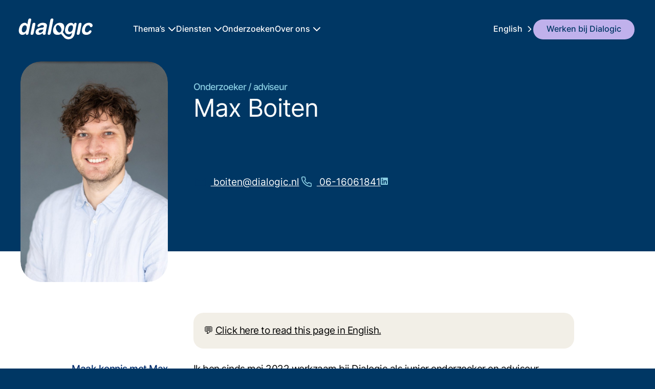

--- FILE ---
content_type: text/html;charset=utf-8
request_url: https://dialogic.nl/medewerkers/max-boiten/
body_size: 96618
content:
<!DOCTYPE html><html  dir="ltr" lang="nl-NL" class="indeling-normaal"><head><meta charset="utf-8"><meta name="viewport" content="width=device-width, initial-scale=1, viewport-fit=cover"><title>Max Boiten • Dialogic</title><link rel="preconnect" href="https://stats.dialogicplatform.com"><style>.throbber[data-v-d9022139]{background-color:transparent;height:100vw;left:0;opacity:0;pointer-events:none;position:fixed;top:0;visibility:hidden;width:100vw;z-index:1000}.throbber.active[data-v-d9022139]{opacity:1;pointer-events:all;transition-delay:.3s;transition-duration:.3s;transition-property:opacity;visibility:visible}.spinner[data-v-d9022139]{background-image:var(--throbber-image);filter:saturate(0) invert();height:64px;left:calc(50% - 32px);opacity:0;opacity:.8;position:fixed;top:150px;transform:scale(.8);transform:scale(1);transition-duration:.2s;transition-duration:.4s;transition-property:opacity,transform;transition-timing-function:ease-out;width:64px;z-index:1000}</style><style>nav[data-v-34720171]{display:flex;flex-direction:column;margin-bottom:0;padding:30px;padding-left:var(--margin-horizontal);padding-right:var(--margin-horizontal);padding-top:max(env(safe-area-inset-top,0px),30px);position:fixed;top:0;transition-property:padding-top,padding-bottom,margin-bottom;-webkit-user-select:none;-moz-user-select:none;user-select:none;width:100%;z-index:100;--logo-width:165px;--logo-padding:70px;background-color:var(--color-top);overflow:hidden;--logo-offset:15px;--color-nav-line:hsla(0,0%,100%,.15)}nav .primary li.right[data-v-34720171]{background:var(--color-alternate-light);border-radius:var(--border-radius)}nav .primary li.right[data-v-34720171]:hover{background-color:var(--color-button-hover)}nav .primary li.right a[data-v-34720171]{color:var(--color-top-alternate)!important;padding:8px 26px 7px!important}nav .primary li.right a[data-v-34720171]:hover{text-decoration:none}nav[data-v-34720171]>*{z-index:1}@media(scripting:none){nav[data-v-34720171]{backdrop-filter:brightness(80%) blur(50px);-webkit-backdrop-filter:brightness(80%) blur(50px);border-bottom:none;box-shadow:none}}nav div.logo[data-v-34720171]{background-color:var(--color-top-text);display:block;height:47px;margin-top:2px;-webkit-mask:url(/_nuxt/logo.ErRgWXMn.svg);mask:url(/_nuxt/logo.ErRgWXMn.svg);transition-duration:.2s;transition-property:background;transition-timing-function:ease-in-out;width:147px}@media(forced-colors:active){nav div.logo[data-v-34720171],nav div.logo[data-v-34720171]:hover{background-image:url(/_nuxt/logo.ErRgWXMn.svg)!important;background-size:auto auto;filter:saturate(0) brightness(5);-webkit-mask:none!important;mask:none!important}}@media(pointer:fine){div.logo[data-v-34720171]:hover{animation-delay:3s;animation-duration:10s;animation-iteration-count:1;animation-name:gradient-34720171;animation-timing-function:ease-in-out;background-image:linear-gradient(-33deg,var(--color-top-text) 50%,#fdcc00 60%,var(--color-top-text) 70%);background-size:600% 600%}}nav .primary ul[data-v-34720171]{gap:38px;height:100%}nav .primary .primary-expander[data-v-34720171]{flex-grow:1;margin-left:var(--logo-padding);width:calc(100% - var(--logo-padding))}nav .secondary[data-v-34720171] ul li{line-height:2.2em}nav .primary a.go-home[data-v-34720171]{flex-shrink:0;margin-left:calc(var(--logo-offset)*-1);margin-top:0;padding:3px 10px;width:var(--logo-width)}nav .primary[data-v-34720171]{display:flex;justify-items:center;margin-left:auto;margin-right:auto;max-width:calc(var(--max-width));position:relative;width:100%}nav .primary ul[data-v-34720171]{align-items:center;display:flex}nav .primary ul li[data-v-34720171]{display:inline-block}nav .primary ul li[data-v-34720171],nav .secondary[data-v-34720171] ul li{color:var(--color-text);font-size:16px;font-weight:500}nav .expander[data-v-34720171]{display:grid;grid-template-rows:1fr;margin-left:-20px;max-height:0;overflow:hidden;padding-left:20px}nav.open .expander[data-v-34720171]{grid-template-rows:1fr;max-height:100vh;transition-duration:.4s;transition-property:max-height;transition-timing-function:ease-in}@media(prefers-reduced-motion:reduce){nav.open .expander[data-v-34720171]{transition-property:none!important}}nav .secondary[data-v-34720171]{display:flex;flex-direction:column;justify-content:space-around;margin-left:auto;margin-right:auto;margin-top:30px;max-width:calc(var(--max-width));overflow:visible;width:100%}nav .secondary[data-v-34720171] ul{color:var(--color-text);-moz-column-width:220px;column-width:220px;margin-left:calc(var(--logo-width) + var(--logo-padding) - var(--logo-offset));margin-right:auto;max-width:61%;overflow:visible;width:100%}nav .secondary[data-v-34720171] h2{color:var(--color-top-text);font-size:12pt;margin-bottom:25px;margin-left:calc(var(--logo-width) + var(--logo-padding) - var(--logo-offset));margin-right:auto;margin-top:25px;max-width:61%;overflow:visible;width:100%}nav .secondary[data-v-34720171] ul li{list-style-type:none;overflow:visible;padding:0}nav .secondary[data-v-34720171] ul li a{cursor:pointer}nav[data-v-34720171] a{color:var(--color-top-text);display:inline-block;overflow:hidden;text-decoration:none;text-overflow:ellipsis;transition-property:color;white-space:nowrap}nav .primary a[data-v-34720171]{flex-shrink:0}nav[data-v-34720171] a:hover,nav button[data-v-34720171]:hover{text-decoration:underline}li.current a[data-v-34720171]{background-color:#fff3;border-radius:var(--border-radius);margin:-10px -16px;padding:10px 16px}.primary li:not(.right) a.router-link-active[data-v-34720171]:not(.go-home){background-color:#ffffff1a;border-radius:var(--border-radius);margin:-10px -16px!important;padding:10px 16px!important}.secondary[data-v-34720171] a.router-link-active{background-color:#ffffff1a;border-radius:var(--border-radius)}.secondary[data-v-34720171] li:not(.right) a.router-link-active{margin:-5px -16px;padding:5px 16px}.right a.router-link-active[data-v-34720171]{background-color:transparent!important}nav[data-v-34720171]:not(.isAtTop){border-bottom:1px solid var(--color-line);margin-bottom:40px;padding-bottom:13px;padding-top:max(env(safe-area-inset-top,0px),13px)}:root nav.open[data-v-34720171],:root nav[data-v-34720171]:not(.isAtTop){border-bottom:1px solid var(--color-nav-line)}:root nav.open[data-v-34720171]{background-color:var(--color-top-darker);transition-duration:.3s;transition-property:background-color}nav button[data-v-34720171]{background:transparent;border:none;cursor:pointer}nav a.alternative[data-v-34720171]:after{-webkit-mask:url("data:image/svg+xml;charset=utf-8,%3Csvg xmlns='http://www.w3.org/2000/svg' viewBox='0 0 320 512'%3E%3C!--!Font Awesome Free 6.5.2 by @fontawesome - https://fontawesome.com License - https://fontawesome.com/license/free Copyright 2024 Fonticons, Inc.--%3E%3Cpath d='M310.6 233.4c12.5 12.5 12.5 32.8 0 45.3l-192 192c-12.5 12.5-32.8 12.5-45.3 0s-12.5-32.8 0-45.3L242.7 256 73.4 86.6c-12.5-12.5-12.5-32.8 0-45.3s32.8-12.5 45.3 0l192 192z'/%3E%3C/svg%3E");mask:url("data:image/svg+xml;charset=utf-8,%3Csvg xmlns='http://www.w3.org/2000/svg' viewBox='0 0 320 512'%3E%3C!--!Font Awesome Free 6.5.2 by @fontawesome - https://fontawesome.com License - https://fontawesome.com/license/free Copyright 2024 Fonticons, Inc.--%3E%3Cpath d='M310.6 233.4c12.5 12.5 12.5 32.8 0 45.3l-192 192c-12.5 12.5-32.8 12.5-45.3 0s-12.5-32.8 0-45.3L242.7 256 73.4 86.6c-12.5-12.5-12.5-32.8 0-45.3s32.8-12.5 45.3 0l192 192z'/%3E%3C/svg%3E");-webkit-mask-position:0 4px;mask-position:0 4px;-webkit-mask-repeat:no-repeat;mask-repeat:no-repeat;-webkit-mask-size:16px 14px;mask-size:16px 14px}nav a.alternative[data-v-34720171]:after,nav a.has-submenu[data-v-34720171]:after{background-color:var(--color-top-text);content:"";display:inline-block;height:16px;line-height:10px;margin-left:5px;width:16px}nav a.has-submenu[data-v-34720171]:after{-webkit-mask:url("data:image/svg+xml;charset=utf-8,%3Csvg xmlns='http://www.w3.org/2000/svg' height='1em' viewBox='0 0 512 512'%3E%3C!--! Font Awesome Free 6.4.2 by @fontawesome - https://fontawesome.com License - https://fontawesome.com/license (Commercial License) Copyright 2023 Fonticons, Inc.--%3E%3Cpath fill='%23003764' d='M233.4 406.6c12.5 12.5 32.8 12.5 45.3 0l192-192c12.5-12.5 12.5-32.8 0-45.3s-32.8-12.5-45.3 0L256 338.7 86.6 169.4c-12.5-12.5-32.8-12.5-45.3 0s-12.5 32.8 0 45.3l192 192z'/%3E%3C/svg%3E");mask:url("data:image/svg+xml;charset=utf-8,%3Csvg xmlns='http://www.w3.org/2000/svg' height='1em' viewBox='0 0 512 512'%3E%3C!--! Font Awesome Free 6.4.2 by @fontawesome - https://fontawesome.com License - https://fontawesome.com/license (Commercial License) Copyright 2023 Fonticons, Inc.--%3E%3Cpath fill='%23003764' d='M233.4 406.6c12.5 12.5 32.8 12.5 45.3 0l192-192c12.5-12.5 12.5-32.8 0-45.3s-32.8-12.5-45.3 0L256 338.7 86.6 169.4c-12.5-12.5-32.8-12.5-45.3 0s-12.5 32.8 0 45.3l192 192z'/%3E%3C/svg%3E");-webkit-mask-position:0 2px;mask-position:0 2px;-webkit-mask-size:16px 16px;mask-size:16px 16px}nav button.hamburger[data-v-34720171]{background-color:var(--color-top-text);border-radius:0;display:none;height:24px;margin-left:auto;margin-right:0;-webkit-mask:url("data:image/svg+xml;charset=utf-8,%3Csvg xmlns='http://www.w3.org/2000/svg' viewBox='4 4 16 20'%3E%3Cpath d='M19 12.75H5a.75.75 0 0 1 0-1.5h14a.75.75 0 0 1 0 1.5M19 8.25H5a.75.75 0 0 1 0-1.5h14a.75.75 0 0 1 0 1.5M19 17.25H5a.75.75 0 0 1 0-1.5h14a.75.75 0 0 1 0 1.5'/%3E%3C/svg%3E");mask:url("data:image/svg+xml;charset=utf-8,%3Csvg xmlns='http://www.w3.org/2000/svg' viewBox='4 4 16 20'%3E%3Cpath d='M19 12.75H5a.75.75 0 0 1 0-1.5h14a.75.75 0 0 1 0 1.5M19 8.25H5a.75.75 0 0 1 0-1.5h14a.75.75 0 0 1 0 1.5M19 17.25H5a.75.75 0 0 1 0-1.5h14a.75.75 0 0 1 0 1.5'/%3E%3C/svg%3E");-webkit-mask-position:top left;mask-position:top left;-webkit-mask-repeat:no-repeat;mask-repeat:no-repeat;-webkit-mask-size:24px 24px;mask-size:24px 24px;position:absolute;right:12px;top:14.5px;transition-property:top;width:24px}nav.open button.hamburger[data-v-34720171]{-webkit-mask-image:url("data:image/svg+xml;charset=utf-8,%3Csvg xmlns='http://www.w3.org/2000/svg' viewBox='4 4 16 20'%3E%3Cpath d='m13.06 12 4.42-4.42a.75.75 0 1 0-1.06-1.06L12 10.94 7.58 6.52a.75.75 0 0 0-1.06 1.06L10.94 12l-4.42 4.42a.75.75 0 0 0 0 1.06.75.75 0 0 0 1.06 0L12 13.06l4.42 4.42a.75.75 0 0 0 1.06 0 .75.75 0 0 0 0-1.06Z'/%3E%3C/svg%3E");mask-image:url("data:image/svg+xml;charset=utf-8,%3Csvg xmlns='http://www.w3.org/2000/svg' viewBox='4 4 16 20'%3E%3Cpath d='m13.06 12 4.42-4.42a.75.75 0 1 0-1.06-1.06L12 10.94 7.58 6.52a.75.75 0 0 0-1.06 1.06L10.94 12l-4.42 4.42a.75.75 0 0 0 0 1.06.75.75 0 0 0 1.06 0L12 13.06l4.42 4.42a.75.75 0 0 0 1.06 0 .75.75 0 0 0 0-1.06Z'/%3E%3C/svg%3E");transition-duration:2s;transition-property:top,-webkit-mask-image;transition-property:top,mask-image;transition-property:top,mask-image,-webkit-mask-image}nav button img[data-v-34720171]{height:18px;line-height:21px;width:18px}nav button[data-v-34720171]{margin:0 0 0 10px;padding:10px}@keyframes gradient-34720171{0%{background-position:0 0}50%{background-position:100% 50%}to{background-position:0 50%}}@media screen and (max-width:800px){nav[data-v-34720171]{padding:max(env(safe-area-inset-top,0px),10px) 10px 30px}nav[data-v-34720171]:not(.isAtTop){padding-top:max(env(safe-area-inset-top,0px),10px)}nav button.hamburger[data-v-34720171]{display:block!important;margin-right:0!important;top:20px!important}nav img.logo[data-v-34720171]{height:auto!important;width:auto!important}nav .primary ul[data-v-34720171]{padding-left:max(env(safe-area-inset-left,0px),15px);padding-right:max(env(safe-area-inset-right,0px),15px)}nav .primary a.go-home[data-v-34720171]{margin-bottom:0;margin-left:0!important;margin-top:4px;width:auto}nav .secondary[data-v-34720171]{box-sizing:border-box;padding-left:var(--margin-horizontal)}nav .secondary[data-v-34720171] ul{-moz-column-width:auto;column-width:auto;margin-left:0;max-width:100%;width:100%!important}nav img.logo[style][data-v-34720171]{height:32px!important;transition-property:height;width:auto!important}nav.open .expander[data-v-34720171]{transition:none!important}}@media screen and (max-width:1100px){nav button.hamburger[data-v-34720171]{display:block!important}nav .primary>.primary-expander[data-v-34720171]{display:flex!important;flex-grow:1;margin:-10px -20px;max-height:0;overflow:hidden;padding:10px 20px}nav.open .primary>.primary-expander[data-v-34720171]{max-height:100vh;transition-duration:.4s;transition-property:max-height;width:100%}li.spacer[data-v-34720171]{display:none!important}nav .primary ul[data-v-34720171]{gap:25px}nav.open .primary[data-v-34720171]{flex-direction:column}nav.open .primary .current a[data-v-34720171]{width:calc(100% + 32px)}nav.open .primary>a[data-v-34720171]{margin-right:50px}nav.open.current .primary ul li[data-v-34720171]:not(.current){display:none}nav .secondary[data-v-34720171]{justify-content:flex-start;margin-top:20px}nav:not(.open) .primary ul[data-v-34720171]{display:none}nav .primary ul[data-v-34720171]{margin-left:0!important}nav .secondary[data-v-34720171] ul{-moz-column-width:260px;column-width:260px;margin-left:0;max-width:100%!important}nav .secondary[data-v-34720171] ul.languages,nav .secondary[data-v-34720171] ul.view-modes{-moz-column-width:120px;column-width:120px}nav.open .primary ul[data-v-34720171]{align-items:flex-start;display:flex;flex-direction:column;margin-top:20px}nav.open .primary ul>li[data-v-34720171]{display:block;margin-left:0}nav.open .primary ul li.current[data-v-34720171]{width:100%}nav.open .primary ul li[data-v-34720171]:not(.right):has(a.router-link-active){width:100%}nav img.logo[style][data-v-34720171]{height:45px!important;width:auto!important}nav .secondary[data-v-34720171] h2{margin-left:0}}</style><style>.bio[data-v-e626f157]{display:flex;flex-direction:column;margin-bottom:-80px;min-height:300px}blockquote[data-v-e626f157]{font-size:30px;margin-top:30px!important;max-width:68%}@media(max-width:900px){blockquote[data-v-e626f157]{max-width:100%}}</style><style>footer[data-v-ec01a41d]{align-items:flex-start;background-color:var(--color-footer);color:var(--color-footer-text);grid-column-end:right-end;grid-column-start:left-start;margin-left:env(safe-area-inset-left,20px);margin-right:env(safe-area-inset-right,0);padding-bottom:30px;padding-top:80px;row-gap:var(--grid-gap);width:100%}footer.top .contact[data-v-ec01a41d]{color:var(--color-footer-text-light);line-height:1.2em;text-align:right}footer.top .contact a[data-v-ec01a41d]{color:var(--color-footer-text-light);text-decoration:none}footer.top .contact a[data-v-ec01a41d]:hover{text-decoration:underline}footer.top>div[data-v-ec01a41d]{display:grid;grid-column-end:right-end;grid-column-start:left-start;grid-template-columns:2fr 1fr}@media(max-width:800px){footer.top>div[data-v-ec01a41d]{grid-template-columns:1fr;margin-bottom:20px;row-gap:20px}footer.top .contact[data-v-ec01a41d]{text-align:left!important}}footer.top>div p[data-v-ec01a41d]{margin-bottom:5px}footer h2[data-v-ec01a41d]{color:var(--color-footer-text-light);font-size:16px;font-weight:500;letter-spacing:-1px;line-height:20.8px;margin-bottom:20px}footer.bottom[data-v-ec01a41d]{background-color:var(--color-top-darker);padding-bottom:20px;padding-top:20px}footer.bottom ul[data-v-ec01a41d]{display:flex;gap:10px;grid-column-end:right-end;grid-column-start:left-start;justify-content:space-between;margin-left:env(safe-area-inset-left,0);margin-right:env(safe-area-inset-right,0);padding:0}footer ul li[data-v-ec01a41d]{display:inline;overflow:hidden;padding:10px 0;text-align:left;text-overflow:ellipsis;white-space:nowrap;white-space:wrap}footer ul li a[data-v-ec01a41d]{color:var(--color-footer-text);text-decoration:none}footer ul li a[data-v-ec01a41d]:hover{text-decoration:underline}footer[data-v-ec01a41d] a.action{border-color:var(--color-footer-text-light);color:var(--color-footer-text-light)}@media screen and (max-width:1000px){footer ul[data-v-ec01a41d]{flex-direction:column}}</style><style>main[data-v-48fa4425]{display:flex;flex-direction:column}main[data-v-48fa4425]>header+article.interview{padding-top:180px!important}main[data-v-48fa4425]>header+section.news{padding-top:100px!important}main[data-v-48fa4425]>:not(:first-child){padding-bottom:80px;padding-top:50px}main[data-v-48fa4425]>:not(:first-child).heading+article{padding-top:0}main[data-v-48fa4425]>:nth-child(2):not(.filter){padding-top:120px}main[data-v-48fa4425]>:first-child{z-index:3}main[data-v-48fa4425]>.contactpersoon:last-child{padding-bottom:150px!important}main[data-v-48fa4425]>.slogan+.text{padding-top:0!important}</style><style>header.hero[data-v-2aeea304]{background-color:var(--color-top);color:var(--color-top-text);font-size:var(--font-size-body);grid-template-rows:minmax(var(--min-hero-height),min-content);transition-duration:.5s;transition-property:grid-template-rows;transition-timing-function:ease-out;width:100%;--color-text:var(--color-top-text);--color-link:var(--color-top-text)}header.hero.short[data-v-2aeea304]{margin-bottom:40px;min-height:0!important}header.hero.short>.right[data-v-2aeea304]{grid-column-end:right-end;grid-column-start:left-start;max-width:700px}header.hero>.right[data-v-2aeea304]{display:flex;flex-direction:column;grid-column-end:right-end;grid-column-start:right-start;height:100%;overflow:hidden;padding-bottom:80px;padding-top:40px;width:100%}header.hero>.right[data-v-2aeea304] .excerpt{font-size:20px;font-weight:400;letter-spacing:-.83px;line-height:1.4em;max-width:var(--max-text-column-width);opacity:.7}header.hero>.left[data-v-2aeea304]{border-radius:var(--border-radius);display:grid;grid-column-end:left-end;grid-column-start:left-start;margin-bottom:calc(var(--border-radius)*-1 - 20px);max-height:500px;overflow:hidden}header.hero .right[data-v-2aeea304] h2{color:var(--color-light);font-size:18px;font-weight:500;letter-spacing:-1px;line-height:20.8px;margin-bottom:2px}header.hero .right[data-v-2aeea304] h1{font-size:48px;font-weight:400;letter-spacing:-1px;line-height:57.6px;margin-bottom:12px;max-width:100%;overflow:hidden;text-wrap:balance;white-space:wrap}header.hero .right[data-v-2aeea304] blockquote{font-size:42px;font-weight:400;letter-spacing:-1px;line-height:1.2em;margin-bottom:12px;margin-top:12px!important;max-width:var(--max-text-column-width);overflow:hidden;text-wrap:pretty;white-space:wrap}header.hero .right[data-v-2aeea304] h1 em{font-family:var(--font-emphasis);font-style:italic}header.hero .right[data-v-2aeea304] blockquote{color:var(--color-text);font-family:var(--font-emphasis);font-style:italic;margin:0 0 15px;padding:0}:root.indeling-breed header.hero .left[data-v-2aeea304]{margin-bottom:calc(var(--wide-image-height)*-1 + var(--border-radius)*4);order:1}:root.indeling-breed header.hero .right[data-v-2aeea304]{margin-left:auto;margin-right:auto;max-width:var(--max-text-column-width);order:0}:root.indeling-breed header.hero[data-v-2aeea304]{grid-template-rows:auto}:root.indeling-breed header.hero .left[data-v-2aeea304] aside{height:calc(var(--wide-image-height) + 43px);max-height:calc(var(--wide-image-height) + 43px)}</style><style>picture[data-v-006f60a4]{border-radius:var(--border-radius);display:block;overflow:hidden;position:relative}picture.overlay[data-v-006f60a4]:before,picture[data-v-006f60a4]:has(caption):before{background-image:linear-gradient(transparent 50%,#00000080);content:"";height:100%;left:0;position:absolute;top:0;width:100%}picture.canZoom[data-v-006f60a4]{cursor:pointer}picture.error img[data-v-006f60a4]{display:none}picture.error[data-v-006f60a4]{background-image:linear-gradient(140deg,#00000080,#00000001 20%)}picture img[data-v-006f60a4],picture video[data-v-006f60a4]{display:block;height:100%;-o-object-fit:cover;object-fit:cover;-webkit-user-select:none;-moz-user-select:none;user-select:none;width:100%}dialog[data-v-006f60a4],picture img[data-v-006f60a4]{pointer-events:none}dialog[data-v-006f60a4]{-webkit-backdrop-filter:blur(30px);backdrop-filter:blur(30px);background-color:#ffffff80;border:none;display:block;height:100vh;left:0;opacity:0;overflow:hidden;position:fixed;top:0;width:100vw;z-index:999}dialog img[data-v-006f60a4]{height:0;left:50vw;top:50vh;width:0}dialog[open][data-v-006f60a4]{cursor:pointer;opacity:1!important;pointer-events:all}dialog[open] img[data-v-006f60a4]{height:calc(100vh - 60px);left:30px!important;-o-object-fit:contain;object-fit:contain;pointer-events:none;position:absolute;top:30px!important;transition-duration:.2s;transition-property:width,height,top,left;width:calc(100vw - 60px)}picture caption[data-v-006f60a4]{align-content:end;align-items:end;background-image:linear-gradient(transparent,#00000080 80%);bottom:0;color:#fff;display:block;font-size:22px;font-weight:400;justify-content:end;justify-items:end;letter-spacing:-1px;min-height:calc(var(--border-radius)*2.5);padding:calc(var(--border-radius)/2) var(--border-radius);position:absolute;text-align:left;width:100%}@media(prefers-contrast:more){picture caption[data-v-006f60a4]{background:var(--color-top);color:var(--color-top-text)}}@media(prefers-reduced-motion:reduce){picture>video[data-v-006f60a4]{display:none}dialog[open] img[data-v-006f60a4]{transition:none!important}}</style><style>.toolbar[data-v-3725f26f]{display:flex;flex-wrap:wrap;gap:10px}.toolbar[data-v-3725f26f] :is(button,.action){background-color:var(--color-light);border:none;border:1px solid var(--color-light);border-radius:40px;color:var(--color-button-text);cursor:pointer;display:inline-block;font-size:16px;font-weight:500;line-height:1.2em;overflow:hidden;padding:16px 36px;position:relative;text-align:center;text-decoration:none;text-overflow:ellipsis;-webkit-user-select:none;-moz-user-select:none;user-select:none;white-space:nowrap}.toolbar[data-v-3725f26f] :is(button,.action) img{height:2em;margin-bottom:-.5em;margin-top:-.5em}.toolbar[data-v-3725f26f] :is(button,.action).secondary{background-color:transparent;border:1px solid var(--color-light);color:var(--color-light)}.toolbar[data-v-3725f26f] :is(button,.action).tertiary{background-color:transparent;border:none;border-radius:0;color:var(--color-light);padding-left:calc(var(--border-radius)/2);padding-right:calc(var(--border-radius)/2);text-overflow:clip}.toolbar[data-v-3725f26f] :is(button,.action).tertiary+:is(button,.action).tertiary{padding-left:0}.toolbar[data-v-3725f26f] :is(button,.action).tertiary:hover{background-color:transparent!important;filter:saturate(0) contrast(2);transition-duration:.3s;transition-property:filter}@media(hover:hover){.toolbar[data-v-3725f26f] :is(button,.action):hover{background-color:var(--color-button-hover);border-color:var(--color-button-hover);color:var(--color-button-text-hover);transition-delay:0s;transition-duration:.2s;transition-property:background-color,border,color}}.toolbar[data-v-3725f26f] :is(button,.action)[disabled]{cursor:default;opacity:.5}.toolbar[data-v-3725f26f] .secondary .icon{background-color:var(--color-light)}.toolbar[data-v-3725f26f] :hover .icon{background-color:var(--color-button-text)}</style><style>.inner[data-v-255ce1a0]{font-weight:400;grid-column-end:right-end;grid-column-start:right-start;max-width:var(--max-text-column-width)}:root.indeling-breed .inner[data-v-255ce1a0],:root.indeling-project .inner[data-v-255ce1a0]{margin-left:auto;margin-right:auto}:root.indeling-breed .text[data-v-255ce1a0]{padding-top:calc(var(--wide-image-height) - var(--border-radius))}.inner[data-v-255ce1a0],.inner[data-v-255ce1a0] *{font-size:var(--font-size-body);letter-spacing:-.5px;line-height:30.4px}.inner[data-v-255ce1a0] :is(blockquote,cite){font-size:36px;letter-spacing:-.5px}.inner[data-v-255ce1a0] :is(h2,h3,h4){font-size:27px;font-weight:600;letter-spacing:-.8px;line-height:35.1px}.inner[data-v-255ce1a0] a:not(.action){color:inherit!important}.inner[data-v-255ce1a0] ol,.inner[data-v-255ce1a0] ul{margin-top:20px}.inner[data-v-255ce1a0] p+ol,.inner[data-v-255ce1a0] p+ul{margin-top:0}.inner[data-v-255ce1a0] ul li::marker{color:var(--color-bullet-point)}.inner[data-v-255ce1a0] ol li::marker{color:var(--color-bullet-point)}.inner[data-v-255ce1a0] b,.inner[data-v-255ce1a0] li b:first-child,.inner[data-v-255ce1a0] li strong:first-child,.inner[data-v-255ce1a0] strong{color:var(--color-text-heading)}.alignLeft .inner[data-v-255ce1a0]{grid-column-end:right-end;grid-column-start:left-start;max-width:68%}@media(max-width:800px){.alignLeft .inner[data-v-255ce1a0]{max-width:100vw!important}}:root.indeling-project .inner[data-v-255ce1a0],:root:not(.indeling-normaal) .inner[data-v-255ce1a0]{grid-column-end:right-end;grid-column-start:left-start;padding-left:0}:root.indeling-project .inner[data-v-255ce1a0]{padding-right:0}.slogan-left[data-v-255ce1a0]{color:var(--color-text-heading);font-size:var(--line-height-main);font-size:var(--font-size-body);font-weight:500;grid-column-end:left-end;grid-column-start:left-start;letter-spacing:-.5px;text-align:right;text-wrap:balance}.flip .slogan-left[data-v-255ce1a0]{grid-column-end:right-end;grid-column-start:right-start;max-width:350px;text-align:left}[data-v-255ce1a0] p ol,[data-v-255ce1a0] p ul{font-size:1em}[data-v-255ce1a0] h2{margin-bottom:20px;margin-top:30px}[data-v-255ce1a0] h3{font-size:22px!important;margin-bottom:10px;margin-top:20px}[data-v-255ce1a0] a:not(.action)[href]:not([href*="dialogic.nl"]):not([href^="/"]):not([href^="#"]):not([href^="javascript:"]):after{background-image:url("data:image/svg+xml;charset=utf-8,%3Csvg xmlns='http://www.w3.org/2000/svg' width='512' height='512' viewBox='5 5 120 120'%3E%3Cpath fill='%23bbe0e3' d='M124 8v36c0 2.211-1.789 4-4 4s-4-1.789-4-4V17.656L58.828 74.828C58.047 75.609 57.023 76 56 76s-2.047-.391-2.828-1.172a3.997 3.997 0 0 1 0-5.656L110.344 12H84c-2.211 0-4-1.789-4-4s1.789-4 4-4h36c2.211 0 4 1.789 4 4m-16 104V64c0-2.211-1.789-4-4-4s-4 1.789-4 4v48c0 2.207-1.793 4-4 4H16c-2.207 0-4-1.793-4-4V32c0-2.207 1.793-4 4-4h48c2.211 0 4-1.789 4-4s-1.789-4-4-4H16C9.383 20 4 25.383 4 32v80c0 6.617 5.383 12 12 12h80c6.617 0 12-5.383 12-12'/%3E%3C/svg%3E");background-position:50%;background-repeat:no-repeat;background-size:.8em .8em;content:"";display:inline-block;height:.8em;line-height:var(--line-height-main);padding-left:10px;vertical-align:center;width:.9em}[data-v-255ce1a0] blockquote{color:var(--color-text);font-family:var(--font-emphasis);font-size:36px!important;letter-spacing:-1px;line-height:1.4em!important;margin-bottom:40px;margin-left:40px;margin-top:40px;max-width:var(--max-text-column-width);text-wrap:balance}[data-v-255ce1a0] img,[data-v-255ce1a0] picture{border-radius:var(--border-radius);display:block;margin-bottom:40px!important;margin-left:auto;margin-right:auto;margin-top:40px!important;max-width:80%!important;-o-object-fit:scale-down;object-fit:scale-down;width:inherit!important}[data-v-255ce1a0] h2:not(:first-child),[data-v-255ce1a0] h3:not(:first-child){margin-top:50px}[data-v-255ce1a0] h2:first-child,[data-v-255ce1a0] h3:first-child{margin-top:0}[data-v-255ce1a0] h2,[data-v-255ce1a0] h3{font-weight:500;letter-spacing:-1px}[data-v-255ce1a0] h2 em{font-family:var(--font-emphasis)}[data-v-255ce1a0] p ul{margin-top:1em}[data-v-255ce1a0] p{margin-bottom:1em}[data-v-255ce1a0] p+ul{margin-top:0}[data-v-255ce1a0] ul{margin-top:1em}[data-v-255ce1a0] .gallery{display:grid;gap:20px;grid-template-columns:repeat(auto-fit,minmax(200px,1fr));width:100%}[data-v-255ce1a0] .gallery *{height:100%;-o-object-fit:cover;object-fit:cover;width:100%}[data-v-255ce1a0] .gallery br{display:none}[data-v-255ce1a0] ul.cards{display:grid;gap:20px;grid-template-columns:repeat(auto-fill,minmax(300px,1fr));margin:0;padding:0}[data-v-255ce1a0] ul.cards>li{background-color:var(--color-card);border-radius:var(--border-radius);list-style-type:none;margin:0;padding:var(--border-radius)}[data-v-255ce1a0] h1 b,[data-v-255ce1a0] h1 strong,[data-v-255ce1a0] h2 b,[data-v-255ce1a0] h2 strong,[data-v-255ce1a0] h3 b,[data-v-255ce1a0] h3 strong{font-weight:inherit!important}</style><style>.machine-translated[data-v-d6d7d197]{background-color:var(--color-card);border-radius:calc(var(--border-radius)/2);margin-bottom:25px;margin-top:0;padding:calc(var(--border-radius)/2)!important}.machine-translated p[data-v-d6d7d197]{margin-bottom:0}.machine-translated p+p[data-v-d6d7d197]{margin-top:1em}</style><style>.news[data-v-7fb6d2a1]{background-color:var(--color-background);padding-top:0!important;row-gap:120px}.news .show-all-after[data-v-7fb6d2a1]{display:none}.news .four[data-v-7fb6d2a1]{border-top:1px solid var(--color-line)}.news>article[data-v-7fb6d2a1]:nth-child(odd) picture{height:360px}.news>article[data-v-7fb6d2a1]:nth-child(2n) picture{height:480px}:root.indeling-breed .news[data-v-7fb6d2a1]{display:flex;justify-content:center}.news article[data-v-7fb6d2a1]{gap:17px}.news article[data-v-7fb6d2a1],.news article>div[data-v-7fb6d2a1]{display:flex;flex-direction:column}.news article>div[data-v-7fb6d2a1]{gap:10px}.news article a[data-v-7fb6d2a1]:hover{text-decoration:underline}.news article h2[data-v-7fb6d2a1],.news>article h2 a[data-v-7fb6d2a1]{color:var(--color-title)}.news article h2[data-v-7fb6d2a1]{font-size:21px;font-weight:500;letter-spacing:-1px;line-height:25.2px}.news .four article[data-v-7fb6d2a1]{min-height:250px;padding:50px 20px 20px}.news .four article[data-v-7fb6d2a1]:not(:first-child){border-left:1px solid var(--color-line)}.news .four article:first-child h2[data-v-7fb6d2a1]{color:var(--color-title)}.news .four article h2[data-v-7fb6d2a1]{color:#003764cc;font-size:22px}.news article h3[data-v-7fb6d2a1]{color:var(--color-subtitle);font-size:16px;font-weight:500;letter-spacing:-1px;line-height:20.8px}.news>article[data-v-7fb6d2a1]:nth-child(odd){grid-column-end:left-end;grid-column-start:left-start}.news>article[data-v-7fb6d2a1]:nth-child(2n){grid-column-end:right-end;grid-column-start:right-start}.news article[data-v-7fb6d2a1] img{transition-duration:.3s;transition-property:transform;transition-timing-function:ease-in-out}.news article[data-v-7fb6d2a1]:hover img{transform:scale(1.1)}.four.center[data-v-7fb6d2a1]{gap:0}.four.center article[data-v-7fb6d2a1]{text-align:center}</style><style>article[data-v-1917fc6f]{align-items:center;display:grid;flex-direction:row;gap:20px;grid-template-columns:1fr minmax(100px,min-content);padding-bottom:40px!important}a.action[data-v-1917fc6f]{background-color:transparent;border:1px solid var(--color-light);border-radius:20px;color:var(--color-light);cursor:pointer;display:inline-block;font-size:16px;font-weight:500;line-height:1.2em;overflow:hidden;padding:8px 18px;position:relative;text-align:center;text-decoration:none;text-overflow:ellipsis;-webkit-user-select:none;-moz-user-select:none;user-select:none;white-space:nowrap}a.action[data-v-1917fc6f]:hover{background-color:var(--color-top-text)!important;color:var(--color-top)!important}</style><style>.balloon-holder[data-v-b99299dd]{position:relative;--balloon-size:180px}.balloon[data-v-b99299dd]{background-color:transparent;clip-path:circle(50%);display:block;height:var(--balloon-size);opacity:0;position:absolute;right:0;top:calc(var(--balloon-size)*-1);transform:translate(calc(var(--balloon-size)*-.25),calc(var(--balloon-size)*.5)) scale(0);width:var(--balloon-size)}@media(hover:hover){.balloon-holder:hover .balloon[data-v-b99299dd]{opacity:1;transform:translate(calc(var(--balloon-size)*.25)) scale(1);transition-duration:.2s;transition-property:transform,opacity;transition-timing-function:ease-in-out}}.balloon[data-v-b99299dd] picture{height:100%;width:100%}</style><link rel="stylesheet" href="/_nuxt/entry.DBiLfieN.css" crossorigin><link rel="stylesheet" href="/_nuxt/Slider.DGEFHKPV.css" crossorigin><link rel="modulepreload" as="script" crossorigin href="/_nuxt/DkVwMyp-.js"><link rel="modulepreload" as="script" crossorigin href="/_nuxt/DGa9dHVG.js"><link rel="modulepreload" as="script" crossorigin href="/_nuxt/Ge_5P1lJ.js"><link rel="modulepreload" as="script" crossorigin href="/_nuxt/DWkiiEDQ.js"><link rel="preload" as="fetch" fetchpriority="low" crossorigin="anonymous" href="/_nuxt/builds/meta/6568641e-7a93-4781-846c-4baab0a08f42.json"><script type="module" src="/_nuxt/DkVwMyp-.js" crossorigin></script><link rel="prefetch" as="image" type="image/svg+xml" href="/_nuxt/logo.ErRgWXMn.svg"><link rel="prefetch" as="image" type="image/png" href="/_nuxt/loading-light.CIGE0TPK.png"><meta name="apple-mobile-web-app-capable" content="yes"><meta name="mobile-web-app-capable" content="yes"><meta name="apple-mobile-web-app-title" content="Dialogic"><meta name="apple-mobile-web-app-status-bar-style" content="black-translucent"><meta name="author" content="Dialogic innovatie & interactie"><meta name="generator" content="Dialogic CMS"><meta name="designer" content="Tommy van der Vorst"><meta name="color-scheme" content="light"><link rel="alternate" type="application/rss+xml" title="RSS" href="/rss.xml"><link rel="shortcut icon" href="/favicon.ico"><link rel="copyright" href="/license.txt" title="Licensing information"><link rel="alternate" hreflang="en-GB" href="/en/medewerkers/max-boiten"><link rel="alternate" hreflang="de-DE" href="/de/medewerkers/max-boiten"><link rel="alternate" hreflang="af-ZA" href="/af/medewerkers/max-boiten"><link rel="alternate" hreflang="fr-FR" href="/fr/medewerkers/max-boiten"><link rel="alternate" hreflang="it-IT" href="/it/medewerkers/max-boiten"><link rel="alternate" hreflang="es-ES" href="/es/medewerkers/max-boiten"><link rel="alternate" hreflang="dk-DK" href="/dk/medewerkers/max-boiten"><link rel="alternate" hreflang="no-NO" href="/no/medewerkers/max-boiten"><link rel="alternate" hreflang="sv-SE" href="/sv/medewerkers/max-boiten"><meta property="og:title" content="Max Boiten"><meta name="description" content="Max Boiten is onderzoeker / adviseur bij Dialogic (thema's: data science)"><meta property="og:description" content="Max Boiten is onderzoeker / adviseur bij Dialogic (thema's: data science)"><link rel="canonical" href="https://dialogic.nl/medewerkers/max-boiten/"><meta property="og:url" content="https://dialogic.nl/medewerkers/max-boiten/"><meta property="og:image" content="https://dialogic.nl/wp-content/uploads/2022/05/MaxB-191-1.jpg"><meta property="twitter:image" content="https://dialogic.nl/wp-content/uploads/2022/05/MaxB-191-1.jpg"></head><body><div id="__nuxt"><!--[--><!----><!----><!----><!----><!----><!----><!----><!----><!----><!----><!----><!----><!----><!--[--><!----><!----><!----><!----><!----><!----><!----><!----><!----><!--]--><div class="throbber" data-v-d9022139><div class="spinner" data-v-d9022139></div></div><nav aria-expanded="false" class="isAtTop" data-v-34720171><div class="primary" data-v-34720171><a href="/" class="go-home" title="Naar de voorpagina" data-v-34720171><!--[--><div class="logo" title="Naar de voorpagina" data-v-34720171></div><!--]--></a><div class="primary-expander" data-v-34720171><ul data-v-34720171><!--[--><!--[--><li class="" data-v-34720171><a class="has-submenu" href="?menu=12569" title="Thema’s" data-v-34720171><span data-v-34720171>Thema’s</span></a></li><!--]--><!--[--><!----><!--]--><!--[--><!----><!--]--><!--[--><!----><!--]--><!--[--><!----><!--]--><!--[--><!----><!--]--><!--[--><!----><!--]--><!--[--><!----><!--]--><!--[--><!----><!--]--><!--[--><!----><!--]--><!--[--><!----><!--]--><!--[--><!----><!--]--><!--[--><li class="" data-v-34720171><a class="has-submenu" href="?menu=12570" title="Diensten" data-v-34720171><span data-v-34720171>Diensten</span></a></li><!--]--><!--[--><!----><!--]--><!--[--><!----><!--]--><!--[--><!----><!--]--><!--[--><!----><!--]--><!--[--><!----><!--]--><!--[--><!----><!--]--><!--[--><!----><!--]--><!--[--><!----><!--]--><!--[--><li class="" data-v-34720171><a href="/onderzoeken/" class="" title="Onderzoeken" data-v-34720171><!--[--><span data-v-34720171>Onderzoeken</span><!--]--></a></li><!--]--><!--[--><li class="" data-v-34720171><a class="has-submenu" href="?menu=12589" title="Over ons" data-v-34720171><span data-v-34720171>Over ons</span></a></li><!--]--><!--[--><!----><!--]--><!--[--><!----><!--]--><!--[--><!----><!--]--><!--[--><!----><!--]--><!--[--><!----><!--]--><!--[--><!----><!--]--><!--]--><li class="spacer" style="flex:1;" data-v-34720171></li><li data-v-34720171><a class="alternative" href="/en/medewerkers/max-boiten" hreflang="en-GB" data-v-34720171>English</a></li><!--[--><!--[--><li class="right" data-v-34720171><a href="/werken-bij-dialogic/" class="" data-v-34720171><!--[--><span data-v-34720171>Werken bij Dialogic</span><!--]--></a></li><!--]--><!--]--></ul></div><button type="button" class="hamburger" aria-expanded="false" aria-label="Open/sluit menu" title="Open/sluit menu" data-v-34720171></button></div><div class="expander" data-v-34720171><div class="secondary" data-v-34720171><!----><ul data-v-34720171><!--[--><!--[--><!----><!--]--><!--[--><!----><!--]--><!--[--><!----><!--]--><!--[--><!----><!--]--><!--[--><!----><!--]--><!--[--><!----><!--]--><!--[--><!----><!--]--><!--[--><!----><!--]--><!--[--><!----><!--]--><!--[--><!----><!--]--><!--[--><!----><!--]--><!--[--><!----><!--]--><!--[--><!----><!--]--><!--[--><!----><!--]--><!--[--><!----><!--]--><!--[--><!----><!--]--><!--[--><!----><!--]--><!--[--><!----><!--]--><!--[--><!----><!--]--><!--[--><!----><!--]--><!--[--><!----><!--]--><!--[--><!----><!--]--><!--[--><!----><!--]--><!--[--><!----><!--]--><!--[--><!----><!--]--><!--[--><!----><!--]--><!--[--><!----><!--]--><!--[--><!----><!--]--><!--[--><!----><!--]--><!--]--></ul></div></div></nav><main class="isAtTop" data-v-e626f157 data-v-48fa4425><!--[--><!--[--><!----><!----><header class="hero grid single" data-v-e626f157 data-v-2aeea304><div class="left" data-motion="left" data-motion-before="1" data-v-2aeea304><!--[--><picture class="" style="" data-v-e626f157 data-v-006f60a4><img srcset="/wp-content/uploads/2022/05/MaxB-191-1-150x150.jpg 150w,/wp-content/uploads/2022/05/MaxB-191-1-200x300.jpg 200w,/wp-content/uploads/2022/05/MaxB-191-1-768x1152.jpg 768w,/wp-content/uploads/2022/05/MaxB-191-1-683x1024.jpg 683w" sizes="(max-width: 1024px) 100vw, 50vw" src="/wp-content/uploads/2022/05/MaxB-191-1.jpg" alt="Max Boiten" data-v-006f60a4><!----><!----><!----><!----></picture><!--]--></div><div class="right" data-v-2aeea304><!--[--><div class="bio" data-v-e626f157><!--[--><h2 data-motion="h2" data-motion-before="1" data-v-e626f157>Onderzoeker / adviseur</h2><h1 data-motion="h1" data-motion-before="1" data-v-e626f157>Max Boiten</h1><!--]--><div style="flex-grow:1;" data-v-e626f157></div><div class="toolbar" style="grid-template-columns:repeat(auto-fit, minmax(150px, 1fr));" data-v-e626f157 data-v-3725f26f><!--[--><a class="action" href="mailto:boiten%40dialogic.nl" data-motion="cta" data-motion-before="1" data-v-e626f157><div class="icon envelope" data-v-e626f157></div> boiten@dialogic.nl</a><a class="action secondary" href="tel:06-16061841" data-motion="cta" data-motion-before="1" data-v-e626f157><div class="icon phone" data-v-e626f157></div> 06-16061841</a><a class="action tertiary" href="https://www.linkedin.com/in/max-boiten-63800488/?originalSubdomain=nl" target="_blank" data-motion="cta" data-motion-before="1" data-v-e626f157><img src="data:image/svg+xml,%3csvg%20xmlns=&#39;http://www.w3.org/2000/svg&#39;%20height=&#39;1em&#39;%20viewBox=&#39;0%200%20448%20512&#39;%3e%3c!--!%20Font%20Awesome%20Free%206.4.2%20by%20@fontawesome%20-%20https://fontawesome.com%20License%20-%20https://fontawesome.com/license%20(Commercial%20License)%20Copyright%202023%20Fonticons,%20Inc.%20--%3e%3cpath%20fill=&#39;rgb(137,205,226)&#39;%20d=&#39;M416%2032H31.9C14.3%2032%200%2046.5%200%2064.3v383.4C0%20465.5%2014.3%20480%2031.9%20480H416c17.6%200%2032-14.5%2032-32.3V64.3c0-17.8-14.4-32.3-32-32.3zM135.4%20416H69V202.2h66.5V416zm-33.2-243c-21.3%200-38.5-17.3-38.5-38.5S80.9%2096%20102.2%2096c21.2%200%2038.5%2017.3%2038.5%2038.5%200%2021.3-17.2%2038.5-38.5%2038.5zm282.1%20243h-66.4V312c0-24.8-.5-56.7-34.5-56.7-34.6%200-39.9%2027-39.9%2054.9V416h-66.4V202.2h63.7v29.2h.9c8.9-16.8%2030.6-34.5%2062.9-34.5%2067.2%200%2079.7%2044.3%2079.7%20101.9V416z&#39;/%3e%3c/svg%3e" alt="LinkedIn" data-v-e626f157></a><!----><!--]--></div><div style="flex-grow:1;" data-v-e626f157></div></div><!--]--></div></header><article class="grid text" style="background-color:var(--color-background);" data-v-e626f157 data-motion="text" data-motion-before="1" data-v-255ce1a0><div class="machine-translated inner" data-v-255ce1a0 data-v-d6d7d197><!----><p data-v-d6d7d197> 💬 <a href="/en/medewerkers/max-boiten" class="" hreflang="en-GB" data-v-d6d7d197>Click here to read this page in English.</a></p></div><div class="slogan-left" data-motion="slogan-left" data-motion-before="1" data-v-255ce1a0><!--[--><span data-v-e626f157>Maak kennis met Max</span><!--]--></div><div class="inner" data-v-255ce1a0><!--[--><div data-v-e626f157>Ik ben sinds mei 2022 werkzaam bij Dialogic als junior onderzoeker en adviseur. Voordat ik bij Dialogic begon heb ik gewerkt als docent en onderzoeker. Als onderzoeker heb ik gewerkt met een diversiteit aan voornamelijk kwantitatieve databronnen -en methoden, waaronder surveyonderzoek, computationele tekstanalyse, machine learning en (sociale) netwerkanalyse.</p><p>Mijn onderwijs centreerde zich altijd rond onderzoeksvaardigheden. Daarin lag de focus vooral op het vertalen van een (brede) onderzoeksvraag naar een haalbare en concrete datavraag, met oog voor zowel de opzet als de technische uitvoer van het onderzoek. Mijn kracht ligt in het vertalen van materie naar de belevingswereld van mijn studenten.</p><p>In mijn vrije tijd kun je mij in de keuken aantreffen, kokend of bakkend, of op de racefiets in het Groene Hart.</div><!--]--></div><!----></article><section class="news grid" data-v-e626f157 data-v-7fb6d2a1><!----><!--[--><article style="overflow:visible;" data-motion="block" data-motion-before="1" data-v-7fb6d2a1><a href="/projecten/automatisch-extraheren-van-weigeringsgronden-uit-woo-besluiten" class="" title="Automatisch extraheren van weigeringsgronden uit Woo-besluiten" style="transition-delay:0s;" data-v-7fb6d2a1><!--[--><picture class="" style="" data-v-7fb6d2a1 data-v-006f60a4><img srcset="/wp-content/uploads/2026/01/iStock-1902034840-150x150.jpg 150w,/wp-content/uploads/2026/01/iStock-1902034840-300x200.jpg 300w,/wp-content/uploads/2026/01/iStock-1902034840-768x512.jpg 768w,/wp-content/uploads/2026/01/iStock-1902034840-1536x1024.jpg 1536w" sizes="(max-width: 1024px) 100vw, 50vw" src="/wp-content/uploads/2026/01/iStock-1902034840-scaled.jpg" alt="Electronic document management system concept, searching and business managing files online document database, efficient archiving and company information datum. Technology digital asset management." data-v-006f60a4><!----><!----><!----><!----></picture><!--]--></a><div style="transition-delay:0s;" data-v-7fb6d2a1><h2 data-v-7fb6d2a1><a href="/projecten/automatisch-extraheren-van-weigeringsgronden-uit-woo-besluiten" class="" data-v-7fb6d2a1><!--[--><span data-v-7fb6d2a1>Automatisch extraheren van weigeringsgronden uit Woo-besluiten</span><!--]--></a></h2><a href="/projecten/automatisch-extraheren-van-weigeringsgronden-uit-woo-besluiten" class="more" data-v-7fb6d2a1><!--[-->Bekijk onderzoek<!--]--></a></div></article><article style="overflow:visible;" data-motion="block" data-motion-before="1" data-v-7fb6d2a1><a href="/projecten/ai-gebruik-in-het-mkb-ambitie-of-aarzeling" class="" title="AI-gebruik in het mkb: ambitie of aarzeling?" style="transition-delay:0.14s;" data-v-7fb6d2a1><!--[--><picture class="" style="" data-v-7fb6d2a1 data-v-006f60a4><img srcset="/wp-content/uploads/2025/11/iStock-2202252667-150x150.jpg 150w,/wp-content/uploads/2025/11/iStock-2202252667-300x200.jpg 300w,/wp-content/uploads/2025/11/iStock-2202252667-768x512.jpg 768w,/wp-content/uploads/2025/11/iStock-2202252667-1536x1024.jpg 1536w" sizes="(max-width: 1024px) 100vw, 50vw" src="/wp-content/uploads/2025/11/iStock-2202252667.jpg" alt="Diverse business team in a modern office during a meeting, discussing artificial intelligence strategy. Concept of AI innovation, teamwork, leadership, corporate planning, professional collaboration" data-v-006f60a4><!----><!----><!----><!----></picture><!--]--></a><div style="transition-delay:0.14s;" data-v-7fb6d2a1><h2 data-v-7fb6d2a1><a href="/projecten/ai-gebruik-in-het-mkb-ambitie-of-aarzeling" class="" data-v-7fb6d2a1><!--[--><span data-v-7fb6d2a1>AI-gebruik in het mkb: ambitie of aarzeling?</span><!--]--></a></h2><a href="/projecten/ai-gebruik-in-het-mkb-ambitie-of-aarzeling" class="more" data-v-7fb6d2a1><!--[-->Bekijk onderzoek<!--]--></a></div></article><!--]--><section class="four" data-v-7fb6d2a1><article style="width:100%;" class="show-all-before" data-v-7fb6d2a1><h2 data-v-7fb6d2a1>Recent onderzoek</h2><a href="/onderzoeken?medewerker=11325" class="more" data-v-7fb6d2a1><!--[-->Alle onderzoeken<!--]--></a></article><!--[--><article style="overflow:visible;" data-v-7fb6d2a1><h3 data-v-7fb6d2a1><span data-v-7fb6d2a1>29-7-2025</span></h3><div class="balloon-holder" data-v-7fb6d2a1 data-v-b99299dd><!--[--><h2 data-v-7fb6d2a1><a href="/projecten/onderzoek-gebruik-politiegegevens-in-de-vog-screening" class="" data-v-7fb6d2a1><!--[--><span data-v-7fb6d2a1>Onderzoek gebruik politiegegevens in de VOG-screening</span><!--]--></a></h2><!--]--><div class="balloon" data-v-b99299dd><picture class="" style="" data-v-b99299dd data-v-006f60a4><img srcset="/wp-content/uploads/2025/07/pexels-cottonbro-8369520-150x150.jpg 150w,/wp-content/uploads/2025/07/pexels-cottonbro-8369520-300x200.jpg 300w,/wp-content/uploads/2025/07/pexels-cottonbro-8369520-768x512.jpg 768w,/wp-content/uploads/2025/07/pexels-cottonbro-8369520-1536x1024.jpg 1536w" sizes="(max-width: 1024px) 100vw, 50vw" src="/wp-content/uploads/2025/07/pexels-cottonbro-8369520.jpg" alt="pexels-cottonbro-8369520" data-v-006f60a4><!----><!----><!----><!----></picture></div></div><!----></article><article style="overflow:visible;" data-v-7fb6d2a1><h3 data-v-7fb6d2a1><span data-v-7fb6d2a1>25-7-2025</span></h3><div class="balloon-holder" data-v-7fb6d2a1 data-v-b99299dd><!--[--><h2 data-v-7fb6d2a1><a href="/projecten/afhankelijkheden-van-cryptografische-producten-en-diensten" class="" data-v-7fb6d2a1><!--[--><span data-v-7fb6d2a1>Analyse afhankelijkheden van cryptografische producten en diensten</span><!--]--></a></h2><!--]--><div class="balloon" data-v-b99299dd><picture class="" style="" data-v-b99299dd data-v-006f60a4><img srcset="/wp-content/uploads/2025/07/Afhankelijkheden_cryptografie_Dalle-150x150.png 150w,/wp-content/uploads/2025/07/Afhankelijkheden_cryptografie_Dalle-300x207.png 300w,/wp-content/uploads/2025/07/Afhankelijkheden_cryptografie_Dalle-768x530.png 768w,/wp-content/uploads/2025/07/Afhankelijkheden_cryptografie_Dalle-1536x1059.png 1536w" sizes="(max-width: 1024px) 100vw, 50vw" src="/wp-content/uploads/2025/07/Afhankelijkheden_cryptografie_Dalle.png" alt="Afhankelijkheden_cryptografie_Dalle" data-v-006f60a4><!----><!----><!----><!----></picture></div></div><!----></article><article style="overflow:visible;" data-v-7fb6d2a1><h3 data-v-7fb6d2a1><span data-v-7fb6d2a1>21-7-2025</span></h3><div class="balloon-holder" data-v-7fb6d2a1 data-v-b99299dd><!--[--><h2 data-v-7fb6d2a1><a href="/projecten/open-science-monitoring-en-evaluatie" class="" data-v-7fb6d2a1><!--[--><span data-v-7fb6d2a1>Open science monitoring en evaluatie</span><!--]--></a></h2><!--]--><div class="balloon" data-v-b99299dd><picture class="" style="" data-v-b99299dd data-v-006f60a4><img srcset="/wp-content/uploads/2025/07/pexels-kampus-5940717-150x150.jpg 150w,/wp-content/uploads/2025/07/pexels-kampus-5940717-300x200.jpg 300w,/wp-content/uploads/2025/07/pexels-kampus-5940717-768x512.jpg 768w,/wp-content/uploads/2025/07/pexels-kampus-5940717-1536x1024.jpg 1536w" sizes="(max-width: 1024px) 100vw, 50vw" src="/wp-content/uploads/2025/07/pexels-kampus-5940717.jpg" alt="pexels-kampus-5940717" data-v-006f60a4><!----><!----><!----><!----></picture></div></div><!----></article><!--]--><article style="width:100%;" class="show-all-after" data-v-7fb6d2a1><a href="/onderzoeken?medewerker=11325" class="more" data-v-7fb6d2a1><!--[-->Alle onderzoeken<!--]--></a></article></section></section><!----><!--]--><!--]--></main><!--[--><footer class="grid top" data-v-ec01a41d><div data-v-ec01a41d><div style="max-width:500px;" data-v-ec01a41d><h2 data-v-ec01a41d><div data-v-ec01a41d>Blijf op de hoogte</div><div data-v-ec01a41d></div></h2><article class="nieuwsbrief" data-v-ec01a41d data-v-1917fc6f><p data-v-1917fc6f>Ontvang iedere twee maanden onze nieuwsbrief</p><a class="action" href="https://confirmsubscription.com/h/r/81505BE70E6CBF15" target="_blank" noreferer data-v-1917fc6f>Inschrijven</a><p data-v-1917fc6f>Volg onze LinkedIn-pagina</p><a class="action" href="https://www.linkedin.com/company/dialogicinnovatie/" target="_blank" noreferer data-v-1917fc6f>Volgen</a></article></div><div class="contact" data-v-ec01a41d><h2 data-v-ec01a41d>Dialogic innovatie &amp; interactie</h2><p data-v-ec01a41d><a href="https://maps.app.goo.gl/aZeU39zWHMB6NZoB9" target="_new" data-v-ec01a41d>Hooghiemstraplein 33, Utrecht</a></p><p data-v-ec01a41d><a href="tel:+31302150580" data-v-ec01a41d>030-215 05 80</a></p><p data-v-ec01a41d><a href="mailto:info@dialogic.nl" data-v-ec01a41d>info@dialogic.nl</a></p></div></div></footer><footer class="grid bottom" data-v-ec01a41d><ul data-v-ec01a41d><li style="text-align:left;" data-v-ec01a41d><a href="/meta" class="" data-v-ec01a41d><!--[-->©  1998-2026<!--]--></a></li><!--[--><li data-v-ec01a41d><a href="/meta/algemene-voorwaarden/" class="" data-v-ec01a41d><!--[-->Algemene voorwaarden<!--]--></a></li><li data-v-ec01a41d><a href="/meta/privacyverklaring/" class="" data-v-ec01a41d><!--[-->Privacyverklaring<!--]--></a></li><li data-v-ec01a41d><a href="/lopende-onderzoeken/" class="" data-v-ec01a41d><!--[-->Lopende onderzoeken<!--]--></a></li><!--]--></ul></footer><!--]--><!--]--></div><div id="teleports"></div><script>window.__NUXT__={};window.__NUXT__.config={public:{MAIN_MENU_ID:148,RIGHT_MENU_ID:149,FOOTER_MENU_ID:147,HOME_PAGE_ID:4,DEFAULT_LANGUAGE:"nl",MATOMO_ENABLED:true,MATOMO_HOST:"https://stats.dialogicplatform.com",MATOMO_SITE_ID:10,MATOMO_GOAL_MAIL_PERSON:3,MATOMO_GOAL_CALL_PERSON:4,MATOMO_GOAL_CONNECT_PERSON:5,MATOMO_GOAL_APPLY_JOB:6,MATOMO_GOAL_SUBSCRIBE_NEWSLETTER:1,MATOMO_GOAL_CONNECT_COMPANY:7,i18n:{baseUrl:"https://dialogic.nl/",defaultLocale:"nl",rootRedirect:"",redirectStatusCode:302,skipSettingLocaleOnNavigate:false,locales:[{code:"en",language:"en-GB",dir:"ltr"},{code:"nl",language:"nl-NL",dir:"ltr"},{code:"de",language:"de-DE",dir:"ltr"},{code:"af",language:"af-ZA",dir:"ltr"},{code:"fr",language:"fr-FR",dir:"ltr"},{code:"it",language:"it-IT",dir:"ltr"},{code:"es",language:"es-ES",dir:"ltr"},{code:"dk",language:"dk-DK",dir:"ltr"},{code:"no",language:"no-NO",dir:"ltr"},{code:"sv",language:"sv-SE",dir:"ltr"}],detectBrowserLanguage:false,experimental:{localeDetector:"",typedPages:true,typedOptionsAndMessages:false,alternateLinkCanonicalQueries:true,devCache:false,cacheLifetime:"",stripMessagesPayload:false,preload:false,strictSeo:false,nitroContextDetection:true,httpCacheDuration:10},domainLocales:{en:{domain:""},nl:{domain:""},de:{domain:""},af:{domain:""},fr:{domain:""},it:{domain:""},es:{domain:""},dk:{domain:""},no:{domain:""},sv:{domain:""}}}},app:{baseURL:"/",buildId:"6568641e-7a93-4781-846c-4baab0a08f42",buildAssetsDir:"/_nuxt/",cdnURL:""}}</script><script type="application/json" data-nuxt-data="nuxt-app" data-ssr="true" id="__NUXT_DATA__">[["ShallowReactive",1],{"data":2,"state":599,"once":622,"_errors":623,"serverRendered":201,"path":625},["ShallowReactive",3],{"GET::/api/wp/v2/menu-items?{\"menus\":148,\"_fields\":\"title,parent,id,url\",\"language\":\"nl\"}":4,"GET::/api/wp/v2/medewerkers?{\"slug\":\"max-boiten\",\"language\":\"nl\"}":150,"GET::/api/wp/v2/menu-items?{\"menus\":147,\"_fields\":\"title,parent,id,url,slug\",\"language\":\"nl\"}":211,"GET::/api/wp/v2/menu-items?{\"menus\":149,\"_fields\":\"title,parent,id,url\",\"language\":\"nl\"}":229,"GET::/api/wp/v2/media/14391?{\"_fields\":\"source_url,media_details,alt_text,caption,title\",\"language\":\"nl\"}":236,"HEAD::/api/wp/v2/?{\"_fields\":\"source_url,media_details,alt_text,caption,title\",\"language\":\"nl\"}":292,"GET::/api/wp/v2/projecten?{\"_fields\":\"id,title,date,excerpt,slug,date_gmt,type,featured_media,acf,link\",\"per_page\":5,\"projectlid\":11325,\"language\":\"nl\"}":293,"GET::/api/wp/v2/media/15655?{\"_fields\":\"source_url,media_details,alt_text,caption,title\",\"language\":\"nl\"}":398,"GET::/api/wp/v2/media/15580?{\"_fields\":\"source_url,media_details,alt_text,caption,title\",\"language\":\"nl\"}":445,"GET::/api/wp/v2/media/15466?{\"_fields\":\"source_url,media_details,alt_text,caption,title\",\"language\":\"nl\"}":487,"GET::/api/wp/v2/media/15460?{\"_fields\":\"source_url,media_details,alt_text,caption,title\",\"language\":\"nl\"}":523,"GET::/api/wp/v2/media/15439?{\"_fields\":\"source_url,media_details,alt_text,caption,title\",\"language\":\"nl\"}":563},{"items":5,"total":149},[6,12,16,21,26,31,36,41,46,51,56,61,66,71,75,80,85,90,95,100,105,110,115,120,125,130,135,139,144],{"id":7,"title":8,"url":10,"parent":11},12569,{"rendered":9},"Thema&#8217;s","https://content.dialogiconderzoek.nl/thema/arbeidsmarkt/",0,{"id":13,"title":14,"url":10,"parent":7},12577,{"rendered":15},"Arbeidsmarkt",{"id":17,"title":18,"url":20,"parent":7},12578,{"rendered":19},"Cultuur en media","https://content.dialogiconderzoek.nl/thema/media-en-cultuur/",{"id":22,"title":23,"url":25,"parent":7},14773,{"rendered":24},"Cybersecurity en -criminaliteit","https://content.dialogiconderzoek.nl/thema/cybersecurity/",{"id":27,"title":28,"url":30,"parent":7},12579,{"rendered":29},"Digitale connectiviteit","https://content.dialogiconderzoek.nl/thema/digitale-connectiviteit/",{"id":32,"title":33,"url":35,"parent":7},12580,{"rendered":34},"Digitalisering","https://content.dialogiconderzoek.nl/thema/digitalisering/",{"id":37,"title":38,"url":40,"parent":7},12582,{"rendered":39},"Innovatie","https://content.dialogiconderzoek.nl/thema/innovatie/",{"id":42,"title":43,"url":45,"parent":7},12581,{"rendered":44},"Klimaat en energie","https://content.dialogiconderzoek.nl/thema/klimaat-en-energie/",{"id":47,"title":48,"url":50,"parent":7},12583,{"rendered":49},"Ondernemerschap en mkb","https://content.dialogiconderzoek.nl/thema/ondernemerschap-en-mkb/",{"id":52,"title":53,"url":55,"parent":7},12586,{"rendered":54},"Onderwijs","https://content.dialogiconderzoek.nl/thema/onderwijs/",{"id":57,"title":58,"url":60,"parent":7},12588,{"rendered":59},"Wetenschap en onderzoek","https://content.dialogiconderzoek.nl/thema/wetenschap-en-onderzoek/",{"id":62,"title":63,"url":65,"parent":7},12584,{"rendered":64},"Zorg","https://content.dialogiconderzoek.nl/thema/zorg/",{"id":67,"title":68,"url":70,"parent":11},12570,{"rendered":69},"Diensten","https://content.dialogiconderzoek.nl/dienst/beleidsonderzoek/",{"id":72,"title":73,"url":70,"parent":67},12571,{"rendered":74},"Beleidsonderzoek",{"id":76,"title":77,"url":79,"parent":67},12572,{"rendered":78},"Data- &#038; AI-oplossingen","https://content.dialogiconderzoek.nl/dienst/data-en-ai-oplossingen/",{"id":81,"title":82,"url":84,"parent":67},12574,{"rendered":83},"Dashboards","https://content.dialogiconderzoek.nl/dienst/dashboards/",{"id":86,"title":87,"url":89,"parent":67},14311,{"rendered":88},"Evaluatie en monitoring","https://content.dialogiconderzoek.nl/dienst/evaluatie-en-monitoring/",{"id":91,"title":92,"url":94,"parent":67},12575,{"rendered":93},"Infographics en visualisaties","https://content.dialogiconderzoek.nl/dienst/infographics-en-visualisaties/",{"id":96,"title":97,"url":99,"parent":67},14521,{"rendered":98},"Inzet AI bij overheden","https://content.dialogiconderzoek.nl/dienst/ai-voor-overheden/",{"id":101,"title":102,"url":104,"parent":67},12585,{"rendered":103},"Learning communities","https://content.dialogiconderzoek.nl/thema/innovatie/learning-communities/",{"id":106,"title":107,"url":109,"parent":67},12576,{"rendered":108},"Strategisch advies","https://content.dialogiconderzoek.nl/dienst/strategisch-advies/",{"id":111,"title":112,"url":114,"parent":11},13322,{"rendered":113},"Onderzoeken","https://content.dialogiconderzoek.nl/onderzoeken/",{"id":116,"title":117,"url":119,"parent":11},12589,{"rendered":118},"Over ons","https://content.dialogiconderzoek.nl/over-dialogic/organisatie/",{"id":121,"title":122,"url":124,"parent":116},12656,{"rendered":123},"Contact","https://content.dialogiconderzoek.nl/over-dialogic/contact/",{"id":126,"title":127,"url":129,"parent":116},13058,{"rendered":128},"Geschiedenis","https://content.dialogiconderzoek.nl/over-dialogic/geschiedenis/",{"id":131,"title":132,"url":134,"parent":116},13323,{"rendered":133},"Nieuwsarchief","https://content.dialogiconderzoek.nl/over-dialogic/nieuwsarchief/",{"id":136,"title":137,"url":119,"parent":116},12593,{"rendered":138},"Organisatie",{"id":140,"title":141,"url":143,"parent":116},12597,{"rendered":142},"Opdrachtgevers","https://content.dialogiconderzoek.nl/over-dialogic/opdrachtgevers/",{"id":145,"title":146,"url":148,"parent":116},12590,{"rendered":147},"Team","https://content.dialogiconderzoek.nl/medewerkers/","29",{"items":151,"total":210},[152],{"id":153,"date":154,"date_gmt":155,"guid":156,"modified":158,"modified_gmt":159,"slug":160,"status":161,"type":162,"link":163,"title":164,"featured_media":166,"template":167,"class_list":168,"acf":174,"_links":186},11325,"2022-05-09T14:05:41","2022-05-09T12:05:41",{"rendered":157},"https://www.dialogic.nl/?post_type=medewerkers&#038;p=11325","2024-02-26T18:57:21","2024-02-26T17:57:21","max-boiten","publish","medewerkers","https://content.dialogiconderzoek.nl/medewerkers/max-boiten/",{"rendered":165},"Max Boiten",14391,"",[169,162,170,171,172,173],"post-11325","type-medewerkers","status-publish","has-post-thumbnail","hentry",{"voornaam":175,"tussenvoegsel":167,"achternaam":176,"functie":177,"e-mailadres":178,"telefoonnummer":179,"vakgebieden":180,"omschrijving":183,"foto_staand":184,"slider":167,"quote":167,"slogan_links":167,"linkedin":185,"twitter":167},"Max","Boiten","Onderzoeker / adviseur","boiten@dialogic.nl","06-16061841",[181],{"vakgebied":182},"Data science","Ik ben sinds mei 2022 werkzaam bij Dialogic als junior onderzoeker en adviseur. Voordat ik bij Dialogic begon heb ik gewerkt als docent en onderzoeker. Als onderzoeker heb ik gewerkt met een diversiteit aan voornamelijk kwantitatieve databronnen -en methoden, waaronder surveyonderzoek, computationele tekstanalyse, machine learning en (sociale) netwerkanalyse.\r\n\r\nMijn onderwijs centreerde zich altijd rond onderzoeksvaardigheden. Daarin lag de focus vooral op het vertalen van een (brede) onderzoeksvraag naar een haalbare en concrete datavraag, met oog voor zowel de opzet als de technische uitvoer van het onderzoek. Mijn kracht ligt in het vertalen van materie naar de belevingswereld van mijn studenten.\r\n\r\nIn mijn vrije tijd kun je mij in de keuken aantreffen, kokend of bakkend, of op de racefiets in het Groene Hart.",14209,"https://www.linkedin.com/in/max-boiten-63800488/?originalSubdomain=nl",{"self":187,"collection":193,"about":196,"wp:featuredmedia":199,"wp:attachment":203,"curies":206},[188],{"href":189,"targetHints":190},"https://content.dialogiconderzoek.nl/wp-json/wp/v2/medewerkers/11325",{"allow":191},[192],"GET",[194],{"href":195},"https://content.dialogiconderzoek.nl/wp-json/wp/v2/medewerkers",[197],{"href":198},"https://content.dialogiconderzoek.nl/wp-json/wp/v2/types/medewerkers",[200],{"embeddable":201,"href":202},true,"https://content.dialogiconderzoek.nl/wp-json/wp/v2/media/14391",[204],{"href":205},"https://content.dialogiconderzoek.nl/wp-json/wp/v2/media?parent=11325",[207],{"name":208,"href":209,"templated":201},"wp","https://api.w.org/{rel}","1",{"items":212,"total":228},[213,218,223],{"id":214,"title":215,"url":217,"parent":11},12653,{"rendered":216},"Algemene voorwaarden","https://content.dialogiconderzoek.nl/meta/algemene-voorwaarden/",{"id":219,"title":220,"url":222,"parent":11},12868,{"rendered":221},"Privacyverklaring","https://content.dialogiconderzoek.nl/meta/privacyverklaring/",{"id":224,"title":225,"url":227,"parent":11},12568,{"rendered":226},"Lopende onderzoeken","https://content.dialogiconderzoek.nl/lopende-onderzoeken/","3",{"items":230,"total":210},[231],{"id":232,"title":233,"url":235,"parent":11},13577,{"rendered":234},"Werken bij Dialogic","https://content.dialogiconderzoek.nl/werken-bij-dialogic/",{"title":237,"caption":238,"alt_text":167,"media_details":239,"source_url":282},{"rendered":165},{"rendered":167},{"width":240,"height":241,"file":242,"filesize":243,"sizes":244,"image_meta":283},3529,5294,"2022/05/MaxB-191-1.jpg",5062535,{"medium":245,"large":252,"thumbnail":258,"medium_large":263,"1536x1536":269,"2048x2048":274,"full":280},{"file":246,"width":247,"height":248,"filesize":249,"mime_type":250,"source_url":251},"MaxB-191-1-200x300.jpg",200,300,8178,"image/jpeg","https://content.dialogiconderzoek.nl/wp-content/uploads/2022/05/MaxB-191-1-200x300.jpg",{"file":253,"width":254,"height":255,"filesize":256,"mime_type":250,"source_url":257},"MaxB-191-1-683x1024.jpg",683,1024,66212,"https://content.dialogiconderzoek.nl/wp-content/uploads/2022/05/MaxB-191-1-683x1024.jpg",{"file":259,"width":260,"height":260,"filesize":261,"mime_type":250,"source_url":262},"MaxB-191-1-150x150.jpg",150,4313,"https://content.dialogiconderzoek.nl/wp-content/uploads/2022/05/MaxB-191-1-150x150.jpg",{"file":264,"width":265,"height":266,"filesize":267,"mime_type":250,"source_url":268},"MaxB-191-1-768x1152.jpg",768,1152,84488,"https://content.dialogiconderzoek.nl/wp-content/uploads/2022/05/MaxB-191-1-768x1152.jpg",{"file":270,"width":255,"height":271,"filesize":272,"mime_type":250,"source_url":273},"MaxB-191-1-1024x1536.jpg",1536,160968,"https://content.dialogiconderzoek.nl/wp-content/uploads/2022/05/MaxB-191-1-1024x1536.jpg",{"file":275,"width":276,"height":277,"filesize":278,"mime_type":250,"source_url":279},"MaxB-191-1-1365x2048.jpg",1365,2048,338133,"https://content.dialogiconderzoek.nl/wp-content/uploads/2022/05/MaxB-191-1-1365x2048.jpg",{"file":281,"width":240,"height":241,"mime_type":250,"source_url":282},"MaxB-191-1.jpg","https://content.dialogiconderzoek.nl/wp-content/uploads/2022/05/MaxB-191-1.jpg",{"aperture":284,"credit":167,"camera":285,"caption":167,"created_timestamp":286,"copyright":167,"focal_length":287,"iso":288,"shutter_speed":289,"title":167,"orientation":290,"keywords":291},"2.2","Canon EOS R6","1704971162","85","3200","0.002","0",[],null,{"items":294,"total":397},[295,315,338,356,377],{"id":296,"date":297,"date_gmt":298,"slug":299,"type":300,"link":301,"title":302,"featured_media":11,"acf":304},15653,"2026-01-15T16:11:42","2026-01-15T15:11:42","automatisch-extraheren-van-weigeringsgronden-uit-woo-besluiten","projecten","https://content.dialogiconderzoek.nl/projecten/automatisch-extraheren-van-weigeringsgronden-uit-woo-besluiten/",{"rendered":303},"Automatisch extraheren van weigeringsgronden uit Woo-besluiten",{"projectnummer":305,"opdrachtgevers":306,"projectleden":309,"loopt":201,"sleutelwoorden":311,"omschrijving":312,"rapporttitel":167,"bestand":167,"publicatienummer":167,"extra_downloads":292,"slider":313,"prominentie":314,"interviews":167,"slogan":167,"onder_slogan":167,"slogan_titel":167,"slogan_links":167},"2025.125",[307],{"opdrachtgever":308},"Maatschappelijke Coalitie Over Informatie Gesproken",[153,310],5036,"AI Woo ","Dialogic onderzoekt samen met de Universiteit Leiden, de Universiteit van Amsterdam en de Universiteit Utrecht hoe en hoe vaak de verschillende uitzonderingsgronden uit de \u003Cstrong>Wet open overheid (Woo)\u003C/strong> worden gebruikt om documenten of onderdelen daarvan niet openbaar te maken. Met dit onderzoek willen we inzicht geven in patronen en verschillen in toepassing en interpretatie, zodat het gesprek over transparantie en zorgvuldige belangenafweging beter kan worden gevoerd op basis van feiten.\r\n\r\nDit onderzoek is deel van een Actiepunt van het \u003Cstrong>Actieplan Open Overheid\u003C/strong>. In het kader van het Open Government Partnership (OGP) – een wereldwijde beweging met meer dan 75 aangesloten landen sinds 2011 – stelt Nederland eens per twee jaar een actieplan op. Het doel is dat overheidsorganisaties, maatschappelijke organisaties en burgers samenwerken aan een opener overheid: een effectievere overheid die burgers en maatschappelijke organisaties beter in positie brengt om gezamenlijk maatschappelijke vraagstukken aan te pakken. In het actieplan staan de ambities van het kabinet en andere actiehouders beschreven.\r\n\r\nWe brengen het gebruik van uitzonderingsgronden zowel kwantitatief als kwalitatief in kaart. Hierin komt vanuit Dialogic o.a. de toepassing van AI  als expertise naar voren. We ontwikkelen een methode waarmee we Woo-besluiten kunnen opknippen om de specifieke toelichtingen van uitzonderingsgronden uit de besluiten uit te lichten. Dit staat ons toe heel gericht deze toelichtingen te analyseren. Ze worden vervolgens ook door een expert van de Universiteit Leiden kwalitatief geanalyseerd.",15655,"p0",{"id":316,"date":317,"date_gmt":318,"slug":319,"type":300,"link":320,"title":321,"featured_media":11,"acf":323},15577,"2025-11-11T17:10:23","2025-11-11T16:10:23","ai-gebruik-in-het-mkb-ambitie-of-aarzeling","https://content.dialogiconderzoek.nl/projecten/ai-gebruik-in-het-mkb-ambitie-of-aarzeling/",{"rendered":322},"AI-gebruik in het mkb: ambitie of aarzeling?",{"projectnummer":324,"opdrachtgevers":292,"projectleden":325,"loopt":331,"sleutelwoorden":332,"omschrijving":333,"rapporttitel":334,"bestand":335,"publicatienummer":336,"extra_downloads":292,"slider":337,"prominentie":314,"interviews":167,"slogan":167,"onder_slogan":167,"slogan_titel":167,"slogan_links":167},"2025.035",[326,327,328,153,329,330],526,9701,14228,9638,530,false,"ai mkb gebruik","\u003Cp>AI speelt een steeds grotere rol in de samenleving en ook mkb-bedrijven maken er in toenemende mate gebruik van. Het Ministerie van Economische Zaken heeft Dialogic gevraagd te onderzoeken hoe en waarom mkb-bedrijven dit doen, welke drempels zij ervaren, en wat nodig is om AI-gebruik te stimuleren.\u003C/p>\r\n\r\n\u003Ch2>Welke inzichten krijgen we uit de literatuur?\u003C/h2>\r\n\u003Cstrong>AI-gebruik in het mkb groeit snel, maar blijft ongelijk verdeeld.\u003C/strong> In 2024 gebruikte ongeveer 23% van de bedrijven met 10 of meer werkzame personen één of meer AI-technologieën, een stijging van 9 procentpunt t.o.v. 2023. Toch loopt het gebruik sterk uiteen tussen sectoren, bedrijfsgroottes en type toepassingen. Middelgrote bedrijven en dienstverleners lopen voorop, terwijl kleine bedrijven en technische sectoren achterblijven. \u003Cstrong>AI is daarbij zelden structureel ingebed in de bedrijfsvoering.\u003C/strong>\r\n\r\n\u003Cstrong>Het AI-volwassenheidsniveau verschilt sterk tussen bedrijven.\u003C/strong> Mkb’ers bevinden zich in uiteenlopende fasen van AI-volwassenheid.\r\n\r\n\u003Cstrong>Factoren zoals een gebrek aan kennis en vaardigheden, beperkte mate van digitalisering, te hoge kosten en angst voor baanverlies belemmeren AI-adoptie.\u003C/strong> Veel mkb’ers weten niet wat mogelijk is, willen er nog niet aan beginnen of kunnen het niet. Het 'weten-willen-kunnen'-model biedt hiervoor houvast op zowel individueel als organisatieniveau.\r\n\u003Ch2>Hoe staat het met het gebruik van AI bij het mkb?\u003C/h2>\r\n\u003Cstrong>AI-gebruik in het mkb groeit, maar blijft gefragmenteerd en vaak beperkt in diepgang.\u003C/strong> Zowel experts als mkb’ers signaleren een toename in bewustwording en\r\ninteresse in AI. Tegelijkertijd verschilt de mate van gebruik sterk per bedrijf, met veel bedrijven die zich nog in een verkennende of incidentele fase bevinden. Integratie in\r\nwerkprocessen of strategische inzet van AI is eerder uitzondering dan regel.\r\n\r\n\u003Cstrong>Kleine bedrijven blijven achter door gebrek aan capaciteit;\u003C/strong> grotere bedrijven hebben meer mogelijkheden. \u003Cstrong>Sector en bedrijfsactiviteiten zijn \u003C/strong>\r\n\u003Cstrong>medebepalend voor de inzet van AI.\u003C/strong> Sectoren verschillen in de mate waarin AI meerwaarde kan bieden (o.a. het automatiseringspotentieel). Ook speelt mee in welke mate\r\ner al reeds bestaande digitale kennis en kunde aanwezig is. Ten derde moet in sommige sectoren veel (kapitaal) geïnvesteerd worden om met AI aan de slag te gaan; dat\r\nmaakt experimenteren met AI minder laagdrempelig. \u003Cstrong>AI-volwassenheid verschilt sterk tussen bedrijven\u003C/strong>.\r\n\u003Ch2>Wat zijn motieven en drempels voor het mkb om met AI aan de slag te gaan?\u003C/h2>\r\n\u003Cstrong>Efficiëntieoverwegingen zijn voor het mkb de belangrijkste motivatie voor de inzet van AI.\u003C/strong> Mkb’ers zien AI als middel om processen te optimaliseren, repetitieve taken te\r\nautomatiseren, kosten te besparen en personeelstekorten op te vangen. Dit leidt tot meer efficiëntie, flexibiliteit en hogere output per werknemer. Bedrijven noemen o.a. offertebots, voorraadbeheeroptimalisatie, klanttevredenheidsanalyses, planningssystemen en geautomatiseerde adviesrapportages als kansrijke AI-toepassingen voor henzelf richting de toekomst.\r\n\r\nMkb’ers geven aan met name drempels te ervaren m.b.t. inzicht in AI en de mogelijkheden ervan voor hún bedrijf, onzekerheid over de meerwaarde, beperkte kennis en\r\nvaardigheden, en een beperkte databasis. Volgens experts speelt het gebrek aan visie en strategie m.b.t. AI een sleutelrol bij de beperkte inzet van AI. Andere belangrijke drempels\r\nvolgens experts zijn de beperkte kennisbasis en investeringsrisico's.\r\n\u003Ch2>Welke ondersteuningsbehoeften bestaan er en wat is kansrijk?\u003C/h2>\r\nHet mkb geeft aan vooral behoefte te hebben aan praktische kennis, voorlichting, begeleiding en financiële steun. Vanuit experts komt naar voren dat mkb in eerste instantie gebaat is bij ondersteuning in de visie- en strategieontwikkeling m.b.t. AI. Experts geven aan dat de overheid niet op alle knelpunten een rol hoeft te spelen, en dat de overheid ook al het nodige doet op het gebied van bewustwording, het samenbrengen van bedrijven en publieke organisaties, en het stimuleren van AI-innovatie.\r\n\r\nVerschillende ondersteuningsvormen kunnen relevant zijn voor het aanpakken van verschillende knelpunten en het ondersteunen van mkb’ers met diverse AI-volwassenheidsniveaus. Volgens de onderzoekers is het realistisch voor veel bedrijven om één stap hoger te komen op de AI-volwassenheidsladder met ondersteuning die past bij hun specifieke context, ambities en huidige niveau.","Onderzoek AI-gebruik in het mkb: Ambitie of aarzeling?",15578,"2025.035-2531",15580,{"id":339,"date":340,"date_gmt":341,"slug":342,"type":300,"link":343,"title":344,"featured_media":11,"acf":346},15465,"2025-07-29T11:57:05","2025-07-29T09:57:05","onderzoek-gebruik-politiegegevens-in-de-vog-screening","https://content.dialogiconderzoek.nl/projecten/onderzoek-gebruik-politiegegevens-in-de-vog-screening/",{"rendered":345},"Onderzoek gebruik politiegegevens in de VOG-screening",{"projectnummer":347,"opdrachtgevers":348,"projectleden":351,"loopt":201,"sleutelwoorden":353,"omschrijving":354,"rapporttitel":167,"bestand":167,"publicatienummer":167,"extra_downloads":292,"slider":355,"prominentie":314,"interviews":167,"slogan":167,"onder_slogan":167,"slogan_titel":167,"slogan_links":167},"2025.021",[349],{"opdrachtgever":350},"Wetenschappelijk Onderzoeks- en Datacentrum (WODC)",[352,153],10883,"vog screening politie","Seksueel geweld en seksueel grensoverschrijdend gedrag hebben verstrekkende en langdurige gevolgen voor slachtoffers, met name wanneer het minderjarigen betreft. Europese wet- en regelgeving en internationale verdragen zoals het Verdrag van Istanbul verplichten overheden daarom om maatregelen te nemen ter bestrijding van seksueel geweld. Nederland heeft de verantwoordelijkheid om beleid te voeren dat kwetsbare groepen, zoals minderjarigen, beschermt tegen seksueel geweld.\r\n\r\nEén van de beleidsinstrumenten hiervoor is de Verklaring Omtrent het Gedrag voor natuurlijke personen (hierna: VOG). De VOG is bedoeld om te voorkomen dat personen met een relevant justitieel verleden functies bekleden waarin zij een risico kunnen vormen voor anderen. Dit instrument speelt een rol bij het beschermen van kwetsbare personen tegen risico’s zoals seksueel geweld.\r\n\r\nIn de huidige VOG-screening worden politiegegevens niet standaard geraadpleegd en, als zij wel worden betrokken, mogen deze niet als zelfstandige weigeringsgrond worden gebruikt. Dit betekent dat een VOG niet geweigerd kan worden op basis van politieregistraties alleen, hooguit ter ondersteuning van justitiële gegevens dienen. Dit is anders voor de in 2022 ingevoerde ‘VOG politiegegevens’, waar deze gegevens wél een zelfstandige weigeringsgrond kunnen vormen. De VOG P geldt momenteel voor een zeer beperkt aantal functies.\r\n\r\nMet het oog op de bescherming van kwetsbare personen wil het ministerie van Justitie en Veiligheid inzicht krijgen in wat de voor- en nadelen zijn van het standaard betrekken van politiegegevens in de VOG-screening. Deze gegevens kunnen bijdragen aan een betere bescherming van kwetsbare personen doordat een vollediger beeld van de aanvrager wordt verkregen. Ook zouden deze mogelijk als zelfstandige weigeringsgrond kunnen dienen. Het gaat hierbij om de VOG-screening voor alle functies waarin sprake is van een gezags- of afhankelijkheidsrelatie of op een locatie waar zich kwetsbare personen bevinden.\r\n\r\nBeoogd wordt de voor- en nadelen ten opzichte van de huidige werkwijze volledig in kaart te brengen. Het gebruik van politiegegevens roept de nodige rechtsstatelijke, ethische en privacy-gerelateerde vragen op. Het gebruik van politiegegevens zonder rechterlijke vaststelling van schuld kan namelijk leiden tot een grotere inbreuk op de privacy van de aanvrager en roept vragen op over de onschuldpresumptie. Ook roept dit vragen op over het systeem waarbinnen door de politiegegevens worden verzameld, verwerkt en bewaard. Te denken valt aan bewaartermijnen en wijze van registreren, in het bijzonder hoe bij seksuele delicten aan dossiervorming wordt gedaan en met aangiftes wordt omgegaan.\r\n\r\nHet doel van dit onderzoek dat we samen met de Universiteit Leiden uitvoeren is om inzichtelijk te maken wat de voor- en nadelen zijn voor betrokken partijen - ten opzichte van de huidige werkwijze - van het standaard betrekken van politiegegevens en het gebruik daarvan als zelfstandige weigeringsgrond in de VOG-screening voor functies waarin sprake is van een gezags- of afhankelijkheidsrelatie of op een locatie waar kwetsbare personen zich bevinden.",15466,{"id":357,"date":358,"date_gmt":359,"slug":360,"type":300,"link":361,"title":362,"featured_media":11,"acf":364},15458,"2025-07-25T09:46:13","2025-07-25T07:46:13","afhankelijkheden-van-cryptografische-producten-en-diensten","https://content.dialogiconderzoek.nl/projecten/afhankelijkheden-van-cryptografische-producten-en-diensten/",{"rendered":363},"Analyse afhankelijkheden van cryptografische producten en diensten",{"projectnummer":365,"opdrachtgevers":366,"projectleden":369,"loopt":331,"sleutelwoorden":371,"omschrijving":372,"rapporttitel":373,"bestand":374,"publicatienummer":375,"extra_downloads":292,"slider":376,"prominentie":314,"interviews":167,"slogan":167,"onder_slogan":167,"slogan_titel":167,"slogan_links":167},"2024.167",[367],{"opdrachtgever":368},"Ministerie van Economische Zaken",[330,153,329,370],14958,"cryptografie bspa tfs rsa cybersecurity soevereiniteit","Cryptografische producten en diensten vormen het fundament onder een betrouwbare digitale economie. Cryptografische algorithmes worden over het algemeen in de wetenschap ontwikkeld, en zijn veelal openbaar. Producten en diensten op basis van cryptografie worden over de hele wereld ontwikkeld, waarbij sprake kan zijn van een hoge mate van specialisatie.\r\n\r\nAls de Nederlandse economie afhankelijk zou zijn van één land of leverancier voor een vitale toepassing van cryptografie, dan is dit een risicovolle strategische afhankelijkeid (RSA). Dit onderzoek heeft als doelstelling om afhankelijkheden in de verschillende marktsegmenten van de cryptografie-waardeketen in kaart te brengen, en daarbij na te gaan in hoeverre deze afhankelijkheden strategisch risicovol zijn.\r\n\r\nIn het onderzoek onderscheiden we drie (markt)segmenten:\r\n\u003Cul>\r\n \t\u003Cli>het \u003Cstrong>hoogwaardige\u003C/strong> \u003Cstrong>segment\u003C/strong>, waarin cryptografie wordt ingezet ter bescherming van hooggerubriceerde ('staatsgeheime') informatie. Dit betreft specifiek de producten en diensten die \u003Cem>mogen\u003C/em> worden ingezet voor dit doel \u003Ca href=\"https://www.aivd.nl/onderwerpen/informatiebeveiliging/ontwikkeling-en-evaluatie-beveiligingsproducten/geevalueerde-producten\">na evaluatie door de AIVD\u003C/a>.\u003C/li>\r\n \t\u003Cli>het '\u003Cstrong>middensegment\u003C/strong>', waarin hoogwaardige cryptografie wordt ingezet voor specifieke doelen, en veelal op basis van reguleringskaders. Denk hierbij aan toepassingen in bijvoorbeeld de elektriciteitsinfrastructuur, telecomnetwerken, de financiële sector, et cetera.\u003C/li>\r\n \t\u003Cli>het \u003Cstrong>generieke segment\u003C/strong>, waarin alledaagse producten en diensten vallen die cryptografie toepassen en door bedrijven en consumenten worden gebruikt. Denk hierbij aan toepassingen als Microsoft Teams en WhatsApp.\u003C/li>\r\n\u003C/ul>\r\nIn het onderzoek kijken we met name naar het \u003Cem>middensegment\u003C/em>. Daar zijn de (maatschappelijke en economische) belangen het grootst en is het aanbod (mogelijk) het meest gespecialiseerd. We zien dat in deze sector de reguleringskaders de belangrijkste drijfveer zijn voor het kiezen van cryptografische producten en diensten. Certificering en \u003Cem>assurance\u003C/em> zijn daarbij essentieel, en geven tegelijkertijd een voor het onderzoek bruikbare afbakening van de relevante producten en diensten.\r\n\r\nIn Nederland wordt op een aantal universiteiten gewerkt aan hoogwaardige cryptografische algorithmes. Nederland is daarnaast één van de weinige '\u003Cem>crypto producing nations\u003C/em>' in NAVO-verband. Binnen Europa zijn Frankrijk en Duitsland de grootste spelers op het gebied van gecertificeerde producten. Het merendeel van de producten met Europese high assurance certificering voor vitale sectoren wordt geproduceerd in de EU, met ongeveer 75% in Duitsland en Frankrijk. Vanaf buiten Europa komt nog een klein deel van deze producten (ca 5%) uit Zuid-Korea.\r\n\r\nIn het hogere segment is Nederland beperkt afhankelijk van producten en diensten uit andere landen. Afhankelijkheden worden al in een vroegtijdig stadium beoordeeld voor de AIVD. Voor het middensegment zijn er afhankelijkheden als het gaat om \u003Cem>high assurance producten,\u003C/em> van leveranciers die zich voornamelijk binnen de EU bevinden. Het valt echter ook op dat in bepaalde productcategorieën (bijv. databases en toegangscontrole) er niet of nauwelijks Europese gecertificeerde high assurance producten op de markt zijn. Daarbij kan wel sprake zijn van een afhankelijkheid van voornamelijk Amerikaanse producenten. In het middensegment zien we dat de afhankelijkheden sterk sectorspecifiek zijn. In deze sectoren wordt cryptografie (in tegenstelling tot het hoogwaardige segment) meestal niet als product op zichzelf afgenomen, maar veelal als onderdeel van een breder product, of als dienst. De afhankelijkheden bevinden zich daarmee op een hoger niveau dan dat van cryptografische producten.\r\n\r\nVerder valt op dat er een sterke afhankelijkheid is van gespecialiseerd personeel. De resultaten suggereren dat de afhankelijkheid van personeel en kennis in de sector en bij afnemers in het middensegment groter is dan de afhankelijkheid van leveranciers van cryptografie.\r\n\r\nTot slot beschikt Nederland over een uitstekende (academische) kennispositie als het gaat om cryptografie. Omdat veel cryptografische algoritmes tegenwoordig openbaar zijn, leidt dit niet tot afhankelijkheden, noch biedt de kennispositie direct een voordeel voor het middensegment. Wanneer het gaat om certificering en assurance is de positie van Nederland eveneens uitstekend, en biedt de nabijheid mogelijk wel een voordeel.","Analyse afhankelijkheden  cryptografische producten en diensten",15459,"2024.167-2507b",15460,{"id":378,"date":379,"date_gmt":380,"slug":381,"type":300,"link":382,"title":383,"featured_media":11,"acf":385},15438,"2025-07-21T15:22:26","2025-07-21T13:22:26","open-science-monitoring-en-evaluatie","https://content.dialogiconderzoek.nl/projecten/open-science-monitoring-en-evaluatie/",{"rendered":384},"Open science monitoring en evaluatie",{"projectnummer":386,"opdrachtgevers":387,"projectleden":390,"loopt":201,"sleutelwoorden":394,"omschrijving":395,"rapporttitel":167,"bestand":167,"publicatienummer":167,"extra_downloads":292,"slider":396,"prominentie":314,"interviews":167,"slogan":167,"onder_slogan":167,"slogan_titel":167,"slogan_links":167},"2025.010",[388],{"opdrachtgever":389},"Open Science NL",[391,392,310,153,393,328],11981,492,14957,"Open science, raamwerk, prototype","Dialogic en CWTS | Leiden University zijn geselecteerd om een raamwerk te ontwerpen voor de Nederlandse Open Science monitor, in opdracht van \u003Ca class=\"LmfeiLKoocWbXCNApouwKExPrfRknwNE \" tabindex=\"0\" href=\"https://www.linkedin.com/company/open-science-nl/\" target=\"_self\" data-test-app-aware-link=\"\">Open Science NL\u003C/a>. Ons partnerschap gaat twee dingen doen:\r\n\r\nTen eerste ontwerpen we een robuust en context specifiek raamwerk dat beschrijft wat in en volgens de Nederlandse wetenschap het meten waard is. Onze filosofie is dan ook: co-creatie met alle relevante stakeholders om ervoor te zorgen dat monitoring zich richt op wat belangrijk geacht wordt, en niet alleen datgene waarvoor data relatief eenvoudig beschikbaar is.\r\n\r\nTen tweede bouwen we op basis van dit raamwerk een prototype van een dashboard dat zowel kwantitatieve als kwalitatieve gegevens bevat. Hierdoor kunnen we monitoren of de huidige inzet effect heeft, en de beweging richting Open Science en een breder systeem van erkennen en waarderen ondersteunen.\r\n\r\nIn Nederland staat Open Science voor meer open en participatieve onderzoekspraktijken. In lijn met de UNESCO-aanbeveling inzake Open Science bevordert het Nationaal Programma Open Science open onderzoekspraktijken die impact hebben op wetenschap en maatschappij.\r\n\r\nZowel CWTS als Dialogic ondersteunen deze brede visie op Open Science en erkennen dat het daadwerkelijk begrijpen van zowel de reikwijdte van open onderzoekspraktijken als hun transformerende impact meer vereist dan alleen het tellen van open onderzoeksproducten.\r\n\r\nDaarom zullen we tijdens het ontwerpen van het raamwerk uitgebreide consultaties uitvoeren, via surveys, interviews, focusgroepen en town halls.\r\n\r\nWe starten met ons project in het najaar.",15439,"24",{"title":399,"caption":401,"alt_text":167,"media_details":403,"source_url":434},{"rendered":400},"Electronic document management system concept, searching and business managing files online document database, efficient archiving and company information datum. Technology digital asset management.",{"rendered":402},"\u003Cp>Electronic document management system concept, searching and business managing files online document database, efficient archiving and company information datum. Technology digital asset management.\u003C/p>\n",{"width":404,"height":405,"file":406,"filesize":407,"sizes":408,"image_meta":435,"original_image":444},2560,1707,"2026/01/iStock-1902034840-scaled.jpg",395485,{"medium":409,"large":413,"thumbnail":417,"medium_large":421,"1536x1536":426,"2048x2048":427,"full":432},{"file":410,"width":248,"height":247,"filesize":411,"mime_type":250,"source_url":412},"iStock-1902034840-300x200.jpg",30960,"https://content.dialogiconderzoek.nl/wp-content/uploads/2026/01/iStock-1902034840-300x200.jpg",{"file":414,"width":271,"height":255,"filesize":415,"mime_type":250,"source_url":416},"iStock-1902034840-1536x1024.jpg",193461,"https://content.dialogiconderzoek.nl/wp-content/uploads/2026/01/iStock-1902034840-1536x1024.jpg",{"file":418,"width":260,"height":260,"filesize":419,"mime_type":250,"source_url":420},"iStock-1902034840-150x150.jpg",23001,"https://content.dialogiconderzoek.nl/wp-content/uploads/2026/01/iStock-1902034840-150x150.jpg",{"file":422,"width":265,"height":423,"filesize":424,"mime_type":250,"source_url":425},"iStock-1902034840-768x512.jpg",512,79982,"https://content.dialogiconderzoek.nl/wp-content/uploads/2026/01/iStock-1902034840-768x512.jpg",{"file":414,"width":271,"height":255,"filesize":415,"mime_type":250,"source_url":416},{"file":428,"width":277,"height":429,"filesize":430,"mime_type":250,"source_url":431},"iStock-1902034840-2048x1366.jpg",1366,287278,"https://content.dialogiconderzoek.nl/wp-content/uploads/2026/01/iStock-1902034840-2048x1366.jpg",{"file":433,"width":404,"height":405,"mime_type":250,"source_url":434},"iStock-1902034840-scaled.jpg","https://content.dialogiconderzoek.nl/wp-content/uploads/2026/01/iStock-1902034840-scaled.jpg",{"aperture":436,"credit":437,"camera":438,"caption":400,"created_timestamp":439,"copyright":167,"focal_length":440,"iso":441,"shutter_speed":442,"title":400,"orientation":210,"keywords":443},"2","Getty Images","Canon EOS R5","1705484989","50","200","0.008",[],"iStock-1902034840.jpg",{"title":446,"caption":448,"alt_text":167,"media_details":450,"source_url":479},{"rendered":447},"Diverse business team in a modern office during a meeting, discussing artificial intelligence strategy. Concept of AI innovation, teamwork, leadership, corporate planning, professional collaboration",{"rendered":449},"\u003Cp>Diverse business team in a modern office during a meeting, discussing artificial intelligence strategy. Concept of AI innovation, teamwork, leadership, corporate planning, professional collaboration.\u003C/p>\n",{"width":451,"height":452,"file":453,"filesize":454,"sizes":455,"image_meta":480},3864,2576,"2025/11/iStock-2202252667.jpg",3020686,{"medium":456,"large":460,"thumbnail":464,"medium_large":468,"1536x1536":472,"2048x2048":473,"full":477},{"file":457,"width":248,"height":247,"filesize":458,"mime_type":250,"source_url":459},"iStock-2202252667-300x200.jpg",26434,"https://content.dialogiconderzoek.nl/wp-content/uploads/2025/11/iStock-2202252667-300x200.jpg",{"file":461,"width":271,"height":255,"filesize":462,"mime_type":250,"source_url":463},"iStock-2202252667-1536x1024.jpg",151691,"https://content.dialogiconderzoek.nl/wp-content/uploads/2025/11/iStock-2202252667-1536x1024.jpg",{"file":465,"width":260,"height":260,"filesize":466,"mime_type":250,"source_url":467},"iStock-2202252667-150x150.jpg",19204,"https://content.dialogiconderzoek.nl/wp-content/uploads/2025/11/iStock-2202252667-150x150.jpg",{"file":469,"width":265,"height":423,"filesize":470,"mime_type":250,"source_url":471},"iStock-2202252667-768x512.jpg",64024,"https://content.dialogiconderzoek.nl/wp-content/uploads/2025/11/iStock-2202252667-768x512.jpg",{"file":461,"width":271,"height":255,"filesize":462,"mime_type":250,"source_url":463},{"file":474,"width":277,"height":276,"filesize":475,"mime_type":250,"source_url":476},"iStock-2202252667-2048x1365.jpg",225247,"https://content.dialogiconderzoek.nl/wp-content/uploads/2025/11/iStock-2202252667-2048x1365.jpg",{"file":478,"width":451,"height":452,"mime_type":250,"source_url":479},"iStock-2202252667.jpg","https://content.dialogiconderzoek.nl/wp-content/uploads/2025/11/iStock-2202252667.jpg",{"aperture":436,"credit":437,"camera":481,"caption":482,"created_timestamp":483,"copyright":167,"focal_length":287,"iso":484,"shutter_speed":485,"title":447,"orientation":210,"keywords":486},"NIKON Z 8","Diverse business team in a modern office during a meeting, discussing artificial intelligence strategy. Concept of AI innovation, teamwork, leadership, corporate planning, professional collaboration.","1736088457","320","0.003125",[],{"title":488,"caption":490,"alt_text":167,"media_details":491,"source_url":520},{"rendered":489},"pexels-cottonbro-8369520",{"rendered":167},{"width":492,"height":493,"file":494,"filesize":495,"sizes":496,"image_meta":521},6609,4406,"2025/07/pexels-cottonbro-8369520.jpg",1460608,{"medium":497,"large":501,"thumbnail":505,"medium_large":509,"1536x1536":513,"2048x2048":514,"full":518},{"file":498,"width":248,"height":247,"filesize":499,"mime_type":250,"source_url":500},"pexels-cottonbro-8369520-300x200.jpg",16833,"https://content.dialogiconderzoek.nl/wp-content/uploads/2025/07/pexels-cottonbro-8369520-300x200.jpg",{"file":502,"width":271,"height":255,"filesize":503,"mime_type":250,"source_url":504},"pexels-cottonbro-8369520-1536x1024.jpg",163432,"https://content.dialogiconderzoek.nl/wp-content/uploads/2025/07/pexels-cottonbro-8369520-1536x1024.jpg",{"file":506,"width":260,"height":260,"filesize":507,"mime_type":250,"source_url":508},"pexels-cottonbro-8369520-150x150.jpg",9350,"https://content.dialogiconderzoek.nl/wp-content/uploads/2025/07/pexels-cottonbro-8369520-150x150.jpg",{"file":510,"width":265,"height":423,"filesize":511,"mime_type":250,"source_url":512},"pexels-cottonbro-8369520-768x512.jpg",60709,"https://content.dialogiconderzoek.nl/wp-content/uploads/2025/07/pexels-cottonbro-8369520-768x512.jpg",{"file":502,"width":271,"height":255,"filesize":503,"mime_type":250,"source_url":504},{"file":515,"width":277,"height":276,"filesize":516,"mime_type":250,"source_url":517},"pexels-cottonbro-8369520-2048x1365.jpg",249821,"https://content.dialogiconderzoek.nl/wp-content/uploads/2025/07/pexels-cottonbro-8369520-2048x1365.jpg",{"file":519,"width":492,"height":493,"mime_type":250,"source_url":520},"pexels-cottonbro-8369520.jpg","https://content.dialogiconderzoek.nl/wp-content/uploads/2025/07/pexels-cottonbro-8369520.jpg",{"aperture":290,"credit":167,"camera":167,"caption":167,"created_timestamp":290,"copyright":167,"focal_length":290,"iso":290,"shutter_speed":290,"title":167,"orientation":290,"keywords":522},[],{"title":524,"caption":526,"alt_text":167,"media_details":527,"source_url":560},{"rendered":525},"Afhankelijkheden_cryptografie_Dalle",{"rendered":167},{"width":528,"height":529,"file":530,"filesize":531,"sizes":532,"image_meta":561},2195,1514,"2025/07/Afhankelijkheden_cryptografie_Dalle.png",1954111,{"medium":533,"large":539,"thumbnail":544,"medium_large":548,"1536x1536":552,"2048x2048":553,"full":558},{"file":534,"width":248,"height":535,"filesize":536,"mime_type":537,"source_url":538},"Afhankelijkheden_cryptografie_Dalle-300x207.png",207,16649,"image/png","https://content.dialogiconderzoek.nl/wp-content/uploads/2025/07/Afhankelijkheden_cryptografie_Dalle-300x207.png",{"file":540,"width":271,"height":541,"filesize":542,"mime_type":537,"source_url":543},"Afhankelijkheden_cryptografie_Dalle-1536x1059.png",1059,282204,"https://content.dialogiconderzoek.nl/wp-content/uploads/2025/07/Afhankelijkheden_cryptografie_Dalle-1536x1059.png",{"file":545,"width":260,"height":260,"filesize":546,"mime_type":537,"source_url":547},"Afhankelijkheden_cryptografie_Dalle-150x150.png",8561,"https://content.dialogiconderzoek.nl/wp-content/uploads/2025/07/Afhankelijkheden_cryptografie_Dalle-150x150.png",{"file":549,"width":265,"height":330,"filesize":550,"mime_type":537,"source_url":551},"Afhankelijkheden_cryptografie_Dalle-768x530.png",81161,"https://content.dialogiconderzoek.nl/wp-content/uploads/2025/07/Afhankelijkheden_cryptografie_Dalle-768x530.png",{"file":540,"width":271,"height":541,"filesize":542,"mime_type":537,"source_url":543},{"file":554,"width":277,"height":555,"filesize":556,"mime_type":537,"source_url":557},"Afhankelijkheden_cryptografie_Dalle-2048x1413.png",1413,445965,"https://content.dialogiconderzoek.nl/wp-content/uploads/2025/07/Afhankelijkheden_cryptografie_Dalle-2048x1413.png",{"file":559,"width":528,"height":529,"mime_type":537,"source_url":560},"Afhankelijkheden_cryptografie_Dalle.png","https://content.dialogiconderzoek.nl/wp-content/uploads/2025/07/Afhankelijkheden_cryptografie_Dalle.png",{"aperture":290,"credit":167,"camera":167,"caption":167,"created_timestamp":290,"copyright":167,"focal_length":290,"iso":290,"shutter_speed":290,"title":167,"orientation":290,"keywords":562},[],{"title":564,"caption":566,"alt_text":167,"media_details":567,"source_url":596},{"rendered":565},"pexels-kampus-5940717",{"rendered":167},{"width":568,"height":569,"file":570,"filesize":571,"sizes":572,"image_meta":597},4016,2677,"2025/07/pexels-kampus-5940717.jpg",677058,{"medium":573,"large":577,"thumbnail":581,"medium_large":585,"1536x1536":589,"2048x2048":590,"full":594},{"file":574,"width":248,"height":247,"filesize":575,"mime_type":250,"source_url":576},"pexels-kampus-5940717-300x200.jpg",16255,"https://content.dialogiconderzoek.nl/wp-content/uploads/2025/07/pexels-kampus-5940717-300x200.jpg",{"file":578,"width":271,"height":255,"filesize":579,"mime_type":250,"source_url":580},"pexels-kampus-5940717-1536x1024.jpg",157399,"https://content.dialogiconderzoek.nl/wp-content/uploads/2025/07/pexels-kampus-5940717-1536x1024.jpg",{"file":582,"width":260,"height":260,"filesize":583,"mime_type":250,"source_url":584},"pexels-kampus-5940717-150x150.jpg",9489,"https://content.dialogiconderzoek.nl/wp-content/uploads/2025/07/pexels-kampus-5940717-150x150.jpg",{"file":586,"width":265,"height":423,"filesize":587,"mime_type":250,"source_url":588},"pexels-kampus-5940717-768x512.jpg",55189,"https://content.dialogiconderzoek.nl/wp-content/uploads/2025/07/pexels-kampus-5940717-768x512.jpg",{"file":578,"width":271,"height":255,"filesize":579,"mime_type":250,"source_url":580},{"file":591,"width":277,"height":276,"filesize":592,"mime_type":250,"source_url":593},"pexels-kampus-5940717-2048x1365.jpg",255457,"https://content.dialogiconderzoek.nl/wp-content/uploads/2025/07/pexels-kampus-5940717-2048x1365.jpg",{"file":595,"width":568,"height":569,"mime_type":250,"source_url":596},"pexels-kampus-5940717.jpg","https://content.dialogiconderzoek.nl/wp-content/uploads/2025/07/pexels-kampus-5940717.jpg",{"aperture":290,"credit":167,"camera":167,"caption":167,"created_timestamp":290,"copyright":167,"focal_length":290,"iso":290,"shutter_speed":290,"title":167,"orientation":290,"keywords":598},[],["Reactive",600],{"$si18n:cached-locale-configs":601,"$si18n:resolved-locale":167},{"en":602,"nl":604,"de":606,"af":608,"fr":610,"it":612,"es":614,"dk":616,"no":618,"sv":620},{"fallbacks":603,"cacheable":201},[],{"fallbacks":605,"cacheable":201},[],{"fallbacks":607,"cacheable":201},[],{"fallbacks":609,"cacheable":201},[],{"fallbacks":611,"cacheable":201},[],{"fallbacks":613,"cacheable":201},[],{"fallbacks":615,"cacheable":201},[],{"fallbacks":617,"cacheable":201},[],{"fallbacks":619,"cacheable":201},[],{"fallbacks":621,"cacheable":201},[],["Set"],["ShallowReactive",624],{"GET::/api/wp/v2/menu-items?{\"menus\":148,\"_fields\":\"title,parent,id,url\",\"language\":\"nl\"}":-1,"GET::/api/wp/v2/medewerkers?{\"slug\":\"max-boiten\",\"language\":\"nl\"}":-1,"GET::/api/wp/v2/menu-items?{\"menus\":147,\"_fields\":\"title,parent,id,url,slug\",\"language\":\"nl\"}":-1,"GET::/api/wp/v2/menu-items?{\"menus\":149,\"_fields\":\"title,parent,id,url\",\"language\":\"nl\"}":-1,"GET::/api/wp/v2/media/14391?{\"_fields\":\"source_url,media_details,alt_text,caption,title\",\"language\":\"nl\"}":-1,"GET::/api/wp/v2/projecten?{\"_fields\":\"id,title,date,excerpt,slug,date_gmt,type,featured_media,acf,link\",\"per_page\":5,\"projectlid\":11325,\"language\":\"nl\"}":-1,"HEAD::/api/wp/v2/?{\"_fields\":\"source_url,media_details,alt_text,caption,title\",\"language\":\"nl\"}":-1,"GET::/api/wp/v2/media/15655?{\"_fields\":\"source_url,media_details,alt_text,caption,title\",\"language\":\"nl\"}":-1,"GET::/api/wp/v2/media/15580?{\"_fields\":\"source_url,media_details,alt_text,caption,title\",\"language\":\"nl\"}":-1,"GET::/api/wp/v2/media/15466?{\"_fields\":\"source_url,media_details,alt_text,caption,title\",\"language\":\"nl\"}":-1,"GET::/api/wp/v2/media/15460?{\"_fields\":\"source_url,media_details,alt_text,caption,title\",\"language\":\"nl\"}":-1,"GET::/api/wp/v2/media/15439?{\"_fields\":\"source_url,media_details,alt_text,caption,title\",\"language\":\"nl\"}":-1},"/medewerkers/max-boiten/"]</script></body></html>

--- FILE ---
content_type: text/javascript; charset=utf-8
request_url: https://dialogic.nl/_nuxt/DWkiiEDQ.js
body_size: 273
content:
import{m as _,c as n,a as p,o as d,e as i,z as f,t as k,d as o,a3 as x}from"./DkVwMyp-.js";const D={__name:"Datum",props:{datum:{type:String,required:!0}},setup(c){const e=c,{locale:r,locales:s}=_(),u=n(()=>s.value.find(t=>t.code===r.value).language),a=n(()=>{try{const t=new Date(e.datum);return l.format(t)}catch{}return e.datum}),l=new Intl.DateTimeFormat(u.value,{});return(t,g)=>{const m=x;return d(),p(m,{fallback:o(a)},{default:i(()=>[f(k(o(a)),1)]),_:1},8,["fallback"])}}};export{D as _};


--- FILE ---
content_type: text/javascript; charset=utf-8
request_url: https://dialogic.nl/_nuxt/Ge_5P1lJ.js
body_size: 3578
content:
import{_ as I,w as C,u as z,c as T,v as q,h as s,b as d,d as a,o as r,G as L,I as S,n as V,f as u,x as o,t as y,e as c,z as w,j as $,C as M,a as j,g as N,a1 as A,A as P,r as p,i as g,a2 as E}from"./DkVwMyp-.js";import{_ as G}from"./DWkiiEDQ.js";const O={key:0,class:"news grid"},W={key:0},x={style:{overflow:"visible"}},J=["innerHTML"],K={key:0,style:{width:"100%"},class:"show-all-before"},Q={style:{overflow:"visible"}},R={key:0},U=["innerHTML"],X={key:1},Y=["innerHTML"],Z={key:1,style:{width:"100%"},class:"show-all-after"},ee={__name:"BlockNews",props:{postType:{type:String,required:!1,default:"posts"},bigItems:{type:[String,Number],required:!1,default:2},smallItems:{type:[String,Number],required:!1,default:3},moreLabel:{type:String,required:!1,default:"Nieuws"},showAllText:{type:String,required:!1,default:null},showAllLink:{type:String,required:!1,default:"/nieuwsarchief"},readMore:{type:String,required:!1,default:"Lees meer"},labelField:{type:String,required:!1,default:"date"},filter:{type:Object,required:!1,default(){return{}}},centerSmallItems:{type:Boolean,required:!1,default:!1}},async setup(n){let m,k;const l=n,{data:i}=([m,k]=C(()=>z(l.postType,{_fields:"id,title,date,excerpt,slug,date_gmt,type,featured_media,acf,link",per_page:l.bigItems*1+l.smallItems*1,...l.filter})),m=await m,k(),m),f=T(()=>!i.value||!Array.isArray(i.value.items)?[]:i.value.items.filter(e=>e.featured_media||e.acf?.slider).slice(0,l.bigItems*1)),b=T(()=>{if(!i.value||!Array.isArray(i.value.items))return[];const e=new Set(f.value.map(h=>h.id));return i.value.items.filter(h=>!e.has(h.id)).slice(0,l.smallItems*1)});return(e,h)=>{const B=N,_=$,D=G,F=E,H=q("motion");return a(i)?.items?.length>0?(r(),s("section",O,[a(f).length===1?(r(),s("article",W)):d("",!0),(r(!0),s(L,null,S(a(f),(t,v)=>M((r(),s("article",x,[o(_,{to:("url"in e?e.url:a(g))(t.link),title:("stripTags"in e?e.stripTags:a(P))(("render"in e?e.render:a(p))(t.title)),style:A({transitionDelay:v*.14+"s"})},{default:c(()=>[t.featured_media||t.acf?.slider?(r(),j(B,{key:0,id:t.featured_media||t.acf?.slider},null,8,["id"])):d("",!0)]),_:2},1032,["to","title","style"]),u("div",{style:A({transitionDelay:v*.14+"s"})},[u("h2",null,[o(_,{to:("url"in e?e.url:a(g))(t.link)},{default:c(()=>[u("span",{innerHTML:("render"in e?e.render:a(p))(t.title)},null,8,J)]),_:2},1032,["to"])]),o(_,{class:"more",to:("url"in e?e.url:a(g))(t.link)},{default:c(()=>[w(y(n.readMore),1)]),_:1},8,["to"])],4)])),[[H,"block"]])),256)),l.smallItems*1>0&&a(b).length>0?(r(),s("section",{key:1,class:V({four:!0,center:l.centerSmallItems})},[l.showAllText?(r(),s("article",K,[u("h2",null,y(n.moreLabel),1),o(_,{class:"more",to:n.showAllLink},{default:c(()=>[w(y(n.showAllText),1)]),_:1},8,["to"])])):d("",!0),(r(!0),s(L,null,S(a(b),t=>(r(),s("article",Q,[l.labelField==="date"?(r(),s("h3",R,[o(D,{datum:t.date_gmt},null,8,["datum"])])):d("",!0),o(F,{"media-id":t.featured_media||t.acf?.slider},{default:c(()=>[u("h2",null,[o(_,{to:("url"in e?e.url:a(g))(t.link)},{default:c(()=>[u("span",{innerHTML:("render"in e?e.render:a(p))(t.title)},null,8,U)]),_:2},1032,["to"])])]),_:2},1032,["media-id"]),l.labelField!=="date"&&l.labelField!==""?(r(),s("h3",X,[u("span",{innerHTML:("render"in e?e.render:a(p))({rendered:t.acf[l.labelField]})},null,8,Y)])):d("",!0)]))),256)),l.showAllText?(r(),s("article",Z,[o(_,{class:"more",to:n.showAllLink},{default:c(()=>[w(y(n.showAllText),1)]),_:1},8,["to"])])):d("",!0)],2)):d("",!0)])):d("",!0)}}},se=I(ee,[["__scopeId","data-v-7fb6d2a1"]]),te={class:"grid slider"},le={__name:"BlockSlider",props:{mediaId:{type:Number,required:!0}},setup(n){const m=n;return(k,l)=>{const i=N,f=q("motion");return M((r(),s("article",te,[o(i,{id:m.mediaId,"can-zoom":""},null,8,["id"])])),[[f,"block"]])}}},ne=I(le,[["__scopeId","data-v-c2ef9529"]]);export{se as _,ne as a};


--- FILE ---
content_type: text/javascript; charset=utf-8
request_url: https://dialogic.nl/_nuxt/DGa9dHVG.js
body_size: 6151
content:
import{_ as G,N as P,m as q,p as $,w as j,c as b,q as W,R as X,S as J,a as L,e as u,u as K,s as Q,U as Y,v as O,o as a,h as s,b as i,d as e,G as y,x as f,L as Z,y as A,M as ee,a0 as ne,E as te,f as r,C as c,A as H,r as m,z as v,t as d,D as oe,g as ae,F as se}from"./DkVwMyp-.js";import{_ as re,a as le}from"./Ge_5P1lJ.js";import"./DWkiiEDQ.js";const ie="data:image/svg+xml,%3csvg%20xmlns='http://www.w3.org/2000/svg'%20height='1em'%20viewBox='0%200%20448%20512'%3e%3c!--!%20Font%20Awesome%20Free%206.4.2%20by%20@fontawesome%20-%20https://fontawesome.com%20License%20-%20https://fontawesome.com/license%20(Commercial%20License)%20Copyright%202023%20Fonticons,%20Inc.%20--%3e%3cpath%20fill='rgb(137,205,226)'%20d='M416%2032H31.9C14.3%2032%200%2046.5%200%2064.3v383.4C0%20465.5%2014.3%20480%2031.9%20480H416c17.6%200%2032-14.5%2032-32.3V64.3c0-17.8-14.4-32.3-32-32.3zM135.4%20416H69V202.2h66.5V416zm-33.2-243c-21.3%200-38.5-17.3-38.5-38.5S80.9%2096%20102.2%2096c21.2%200%2038.5%2017.3%2038.5%2038.5%200%2021.3-17.2%2038.5-38.5%2038.5zm282.1%20243h-66.4V312c0-24.8-.5-56.7-34.5-56.7-34.6%200-39.9%2027-39.9%2054.9V416h-66.4V202.2h63.7v29.2h.9c8.9-16.8%2030.6-34.5%2062.9-34.5%2067.2%200%2079.7%2044.3%2079.7%20101.9V416z'/%3e%3c/svg%3e",ce="data:image/svg+xml,%3csvg%20xmlns='http://www.w3.org/2000/svg'%20height='1em'%20viewBox='0%200%20448%20512'%3e%3c!--!%20Font%20Awesome%20Free%206.4.2%20by%20@fontawesome%20-%20https://fontawesome.com%20License%20-%20https://fontawesome.com/license%20(Commercial%20License)%20Copyright%202023%20Fonticons,%20Inc.%20--%3e%3cpath%20fill='rgb(137,205,226)'%20d='M64%2032C28.7%2032%200%2060.7%200%2096V416c0%2035.3%2028.7%2064%2064%2064H384c35.3%200%2064-28.7%2064-64V96c0-35.3-28.7-64-64-64H64zm297.1%2084L257.3%20234.6%20379.4%20396H283.8L209%20298.1%20123.3%20396H75.8l111-126.9L69.7%20116h98l67.7%2089.5L313.6%20116h47.5zM323.3%20367.6L153.4%20142.9H125.1L296.9%20367.6h26.3z'/%3e%3c/svg%3e",me={class:"bio"},de={key:0},ue=["innerHTML"],fe=["href"],_e=["href"],pe=["href"],ge=["href"],ve=["innerHTML"],we={key:1},ke=["innerHTML"],he={__name:"[medewerker]",async setup(Le){let w,M;const N=P(),_=$(),{locale:C}=q(),T=_.public.DEFAULT_LANGUAGE,{data:p,pending:R}=([w,M]=j(()=>K("medewerkers",{slug:encodeURIComponent(N.params.medewerker)})),w=await w,M(),w),n=b(()=>{if(R.value)return null;if(!p.value||p.value.items.length<1)throw Y({statusCode:404,statusMessage:"Deze medewerker konden we niet vinden.",fatal:!0});return p.value&&p.value.items?p.value.items[0]:null}),S=b(()=>n.value&&(n.value.acf.linkedin||n.value.acf.twitter||n.value.acf["e-mailadres"]||n.value.acf.telefoonnummer));W(),X(()=>["indeling-normaal"]),J({title:()=>n.value?H(m(n.value.title)):null});function h(t,o){"clipboard"in navigator&&(navigator.clipboard.writeText(t),o.stopPropagation(),o.preventDefault(),alert(`De tekst '${t}' is gekopieerd!`))}return(t,o)=>{const V=Z,x=ee,E=oe,z=ae,B=ne,F=se,U=re,D=le,I=Q,l=O("motion"),k=O("goal");return a(),L(I,null,{default:u(()=>[e(n)?(a(),s(y,{key:0},[f(V,{rel:"canonical",href:("canonicalURL"in t?t.canonicalURL:e(A))(e(n).link,{locale:e(C),defaultLocale:e(T)})},null,8,["href"]),f(x,{property:"og:url",content:("canonicalURL"in t?t.canonicalURL:e(A))(e(n).link,{locale:e(C),defaultLocale:e(T)})},null,8,["content"]),f(B,null,te({right:u(()=>[r("div",me,[e(n).acf.quote?(a(),s(y,{key:0},[c((a(),s("h2",{onContextmenu:o[0]||(o[0]=g=>h(("stripTags"in t?t.stripTags:e(H))(("render"in t?t.render:e(m))(e(n).title)),g))},[v(d(("render"in t?t.render:e(m))(e(n).title))+", "+d((e(n).acf.functie||"").toLowerCase()),1)],32)),[[l,"h2"]]),e(n).acf.quote?c((a(),s("blockquote",de,[v(d(("render"in t?t.render:e(m))({rendered:e(n).acf.quote})),1)])),[[l,"excerpt"]]):i("",!0)],64)):(a(),s(y,{key:1},[c((a(),s("h2",null,[v(d(e(n).acf.functie),1)])),[[l,"h2"]]),c(r("h1",{innerHTML:("render"in t?t.render:e(m))(e(n).title)},null,8,ue),[[l,"h1"]])],64)),o[7]||(o[7]=r("div",{style:{"flex-grow":"1"}},null,-1)),e(S)?(a(),L(E,{key:2,style:{"grid-template-columns":"repeat(auto-fit, minmax(150px, 1fr))"}},{default:u(()=>[e(n).acf["e-mailadres"]?c((a(),s("a",{onContextmenu:o[1]||(o[1]=g=>h(e(n).acf["e-mailadres"],g)),class:"action",key:e(n).acf["e-mailadres"],href:"mailto:"+encodeURIComponent(e(n).acf["e-mailadres"])},[o[3]||(o[3]=r("div",{class:"icon envelope"},null,-1)),v(" "+d(e(n).acf["e-mailadres"]),1)],40,fe)),[[k,e(_).public.MATOMO_GOAL_MAIL_PERSON],[l,"cta"]]):i("",!0),e(n).acf.telefoonnummer?c((a(),s("a",{onContextmenu:o[2]||(o[2]=g=>h(e(n).acf.telefoonnummer,g)),class:"action secondary",key:e(n).acf.telefoonnummer,href:"tel:"+e(n).acf.telefoonnummer},[o[4]||(o[4]=r("div",{class:"icon phone"},null,-1)),v(" "+d(e(n).acf.telefoonnummer),1)],40,_e)),[[k,e(_).public.MATOMO_GOAL_CALL_PERSON],[l,"cta"]]):i("",!0),e(n).acf.linkedin?c((a(),s("a",{class:"action tertiary",href:e(n).acf.linkedin,target:"_blank",key:e(n).acf.linkedin},[...o[5]||(o[5]=[r("img",{src:ie,alt:"LinkedIn"},null,-1)])],8,pe)),[[k,e(_).public.MATOMO_GOAL_CONNECT_PERSON],[l,"cta"]]):i("",!0),e(n).acf.twitter?c((a(),s("a",{class:"action tertiary",href:e(n).acf.twitter,target:"_blank",key:e(n).acf.twitter},[...o[6]||(o[6]=[r("img",{src:ce,alt:"Twitter / X"},null,-1)])],8,ge)),[[k,e(_).public.MATOMO_GOAL_CONNECT_PERSON],[l,"cta"]]):i("",!0)]),_:1})):i("",!0),o[8]||(o[8]=r("div",{style:{"flex-grow":"1"}},null,-1))])]),_:2},[e(n).featured_media?{name:"left",fn:u(()=>[f(z,{id:e(n).featured_media,"is-main-image":""},null,8,["id"])]),key:"0"}:void 0]),1024),f(F,null,{slogan:u(()=>[e(n).acf.slogan_links?(a(),s("span",{key:0,innerHTML:("render"in t?t.render:e(m))({rendered:e(n).acf.slogan_links})},null,8,ve)):(a(),s("span",we,d(t.$t("meetFirstname",{firstName:e(n).acf.voornaam})),1))]),default:u(()=>[r("div",{innerHTML:("render"in t?t.render:e(m))({rendered:e(n).acf.omschrijving})},null,8,ke)]),_:1}),f(U,{"post-type":"projecten","more-label":t.$t("recentStudies"),"small-items":3,"big-items":2,"read-more":t.$t("viewProject"),"show-all-link":"/onderzoeken?medewerker="+e(n).id,"show-all-text":t.$t("allStudies"),filter:{projectlid:e(n).id}},null,8,["more-label","read-more","show-all-link","show-all-text","filter"]),e(n).featured_media&&e(n).acf.slider&&e(n).featured_media!==e(n).acf.slider?(a(),L(D,{key:0,"media-id":e(n).acf.slider},null,8,["media-id"])):i("",!0)],64)):i("",!0)]),_:1})}}},Te=G(he,[["__scopeId","data-v-e626f157"]]);export{Te as default};


--- FILE ---
content_type: text/javascript; charset=utf-8
request_url: https://dialogic.nl/_nuxt/DkVwMyp-.js
body_size: 294805
content:
const __vite__mapDeps=(i,m=__vite__mapDeps,d=(m.f||(m.f=["./Dy2KrZH8.js","./hoggBrW1.js","./Aside.D4mOFyce.css","./BeqfA5aJ.js","./Slogan.CCMmSA-9.css","./Ge_5P1lJ.js","./DWkiiEDQ.js","./Slider.DGEFHKPV.css","./NBmAmfnP.js","./Referenties.BFzXOkaL.css","./index.CuC1kA_R.css","./HEzvrREM.js","./sB2zGyqR.js","./Contactpersoon.DfuiJa98.css","./CWPMMWRT.js","./_...CXzSofFG.css","./wjnYGEd6.js","./_project_.Ncy1gSeQ.css","./LCtBWk9o.js","./DGa9dHVG.js","./_medewerker_.BEPYprD6.css"])))=>i.map(i=>d[i]);
(function(){const t=document.createElement("link").relList;if(t&&t.supports&&t.supports("modulepreload"))return;for(const o of document.querySelectorAll('link[rel="modulepreload"]'))r(o);new MutationObserver(o=>{for(const s of o)if(s.type==="childList")for(const i of s.addedNodes)i.tagName==="LINK"&&i.rel==="modulepreload"&&r(i)}).observe(document,{childList:!0,subtree:!0});function n(o){const s={};return o.integrity&&(s.integrity=o.integrity),o.referrerPolicy&&(s.referrerPolicy=o.referrerPolicy),o.crossOrigin==="use-credentials"?s.credentials="include":o.crossOrigin==="anonymous"?s.credentials="omit":s.credentials="same-origin",s}function r(o){if(o.ep)return;o.ep=!0;const s=n(o);fetch(o.href,s)}})();function sa(e){const t=Object.create(null);for(const n of e.split(","))t[n]=1;return n=>n in t}const Se={},ar=[],Gt=()=>{},gu=()=>!1,no=e=>e.charCodeAt(0)===111&&e.charCodeAt(1)===110&&(e.charCodeAt(2)>122||e.charCodeAt(2)<97),ia=e=>e.startsWith("onUpdate:"),Xe=Object.assign,aa=(e,t)=>{const n=e.indexOf(t);n>-1&&e.splice(n,1)},vp=Object.prototype.hasOwnProperty,Ee=(e,t)=>vp.call(e,t),re=Array.isArray,lr=e=>ro(e)==="[object Map]",_u=e=>ro(e)==="[object Set]",bp=e=>ro(e)==="[object RegExp]",ie=e=>typeof e=="function",Ne=e=>typeof e=="string",_n=e=>typeof e=="symbol",ke=e=>e!==null&&typeof e=="object",la=e=>(ke(e)||ie(e))&&ie(e.then)&&ie(e.catch),yu=Object.prototype.toString,ro=e=>yu.call(e),Ep=e=>ro(e).slice(8,-1),vu=e=>ro(e)==="[object Object]",us=e=>Ne(e)&&e!=="NaN"&&e[0]!=="-"&&""+parseInt(e,10)===e,cr=sa(",key,ref,ref_for,ref_key,onVnodeBeforeMount,onVnodeMounted,onVnodeBeforeUpdate,onVnodeUpdated,onVnodeBeforeUnmount,onVnodeUnmounted"),fs=e=>{const t=Object.create(null);return(n=>t[n]||(t[n]=e(n)))},wp=/-\w/g,Ct=fs(e=>e.replace(wp,t=>t.slice(1).toUpperCase())),Cp=/\B([A-Z])/g,Qn=fs(e=>e.replace(Cp,"-$1").toLowerCase()),ds=fs(e=>e.charAt(0).toUpperCase()+e.slice(1)),js=fs(e=>e?`on${ds(e)}`:""),kn=(e,t)=>!Object.is(e,t),ur=(e,...t)=>{for(let n=0;n<e.length;n++)e[n](...t)},bu=(e,t,n,r=!1)=>{Object.defineProperty(e,t,{configurable:!0,enumerable:!1,writable:r,value:n})},ca=e=>{const t=parseFloat(e);return isNaN(t)?e:t},Eu=e=>{const t=Ne(e)?Number(e):NaN;return isNaN(t)?e:t};let Xa;const ps=()=>Xa||(Xa=typeof globalThis<"u"?globalThis:typeof self<"u"?self:typeof window<"u"?window:typeof global<"u"?global:{});function hs(e){if(re(e)){const t={};for(let n=0;n<e.length;n++){const r=e[n],o=Ne(r)?kp(r):hs(r);if(o)for(const s in o)t[s]=o[s]}return t}else if(Ne(e)||ke(e))return e}const Tp=/;(?![^(]*\))/g,Sp=/:([^]+)/,Lp=/\/\*[^]*?\*\//g;function kp(e){const t={};return e.replace(Lp,"").split(Tp).forEach(n=>{if(n){const r=n.split(Sp);r.length>1&&(t[r[0].trim()]=r[1].trim())}}),t}function st(e){let t="";if(Ne(e))t=e;else if(re(e))for(let n=0;n<e.length;n++){const r=st(e[n]);r&&(t+=r+" ")}else if(ke(e))for(const n in e)e[n]&&(t+=n+" ");return t.trim()}const Rp="itemscope,allowfullscreen,formnovalidate,ismap,nomodule,novalidate,readonly",Ap=sa(Rp);function wu(e){return!!e||e===""}const Cu=e=>!!(e&&e.__v_isRef===!0),Pe=e=>Ne(e)?e:e==null?"":re(e)||ke(e)&&(e.toString===yu||!ie(e.toString))?Cu(e)?Pe(e.value):JSON.stringify(e,Tu,2):String(e),Tu=(e,t)=>Cu(t)?Tu(e,t.value):lr(t)?{[`Map(${t.size})`]:[...t.entries()].reduce((n,[r,o],s)=>(n[Hs(r,s)+" =>"]=o,n),{})}:_u(t)?{[`Set(${t.size})`]:[...t.values()].map(n=>Hs(n))}:_n(t)?Hs(t):ke(t)&&!re(t)&&!vu(t)?String(t):t,Hs=(e,t="")=>{var n;return _n(e)?`Symbol(${(n=e.description)!=null?n:t})`:e};let nt;class Su{constructor(t=!1){this.detached=t,this._active=!0,this._on=0,this.effects=[],this.cleanups=[],this._isPaused=!1,this.parent=nt,!t&&nt&&(this.index=(nt.scopes||(nt.scopes=[])).push(this)-1)}get active(){return this._active}pause(){if(this._active){this._isPaused=!0;let t,n;if(this.scopes)for(t=0,n=this.scopes.length;t<n;t++)this.scopes[t].pause();for(t=0,n=this.effects.length;t<n;t++)this.effects[t].pause()}}resume(){if(this._active&&this._isPaused){this._isPaused=!1;let t,n;if(this.scopes)for(t=0,n=this.scopes.length;t<n;t++)this.scopes[t].resume();for(t=0,n=this.effects.length;t<n;t++)this.effects[t].resume()}}run(t){if(this._active){const n=nt;try{return nt=this,t()}finally{nt=n}}}on(){++this._on===1&&(this.prevScope=nt,nt=this)}off(){this._on>0&&--this._on===0&&(nt=this.prevScope,this.prevScope=void 0)}stop(t){if(this._active){this._active=!1;let n,r;for(n=0,r=this.effects.length;n<r;n++)this.effects[n].stop();for(this.effects.length=0,n=0,r=this.cleanups.length;n<r;n++)this.cleanups[n]();if(this.cleanups.length=0,this.scopes){for(n=0,r=this.scopes.length;n<r;n++)this.scopes[n].stop(!0);this.scopes.length=0}if(!this.detached&&this.parent&&!t){const o=this.parent.scopes.pop();o&&o!==this&&(this.parent.scopes[this.index]=o,o.index=this.index)}this.parent=void 0}}}function ua(e){return new Su(e)}function Tr(){return nt}function Vr(e,t=!1){nt&&nt.cleanups.push(e)}let Re;const Us=new WeakSet;class Lu{constructor(t){this.fn=t,this.deps=void 0,this.depsTail=void 0,this.flags=5,this.next=void 0,this.cleanup=void 0,this.scheduler=void 0,nt&&nt.active&&nt.effects.push(this)}pause(){this.flags|=64}resume(){this.flags&64&&(this.flags&=-65,Us.has(this)&&(Us.delete(this),this.trigger()))}notify(){this.flags&2&&!(this.flags&32)||this.flags&8||Ru(this)}run(){if(!(this.flags&1))return this.fn();this.flags|=2,za(this),Au(this);const t=Re,n=Pt;Re=this,Pt=!0;try{return this.fn()}finally{Pu(this),Re=t,Pt=n,this.flags&=-3}}stop(){if(this.flags&1){for(let t=this.deps;t;t=t.nextDep)pa(t);this.deps=this.depsTail=void 0,za(this),this.onStop&&this.onStop(),this.flags&=-2}}trigger(){this.flags&64?Us.add(this):this.scheduler?this.scheduler():this.runIfDirty()}runIfDirty(){pi(this)&&this.run()}get dirty(){return pi(this)}}let ku=0,xr,$r;function Ru(e,t=!1){if(e.flags|=8,t){e.next=$r,$r=e;return}e.next=xr,xr=e}function fa(){ku++}function da(){if(--ku>0)return;if($r){let t=$r;for($r=void 0;t;){const n=t.next;t.next=void 0,t.flags&=-9,t=n}}let e;for(;xr;){let t=xr;for(xr=void 0;t;){const n=t.next;if(t.next=void 0,t.flags&=-9,t.flags&1)try{t.trigger()}catch(r){e||(e=r)}t=n}}if(e)throw e}function Au(e){for(let t=e.deps;t;t=t.nextDep)t.version=-1,t.prevActiveLink=t.dep.activeLink,t.dep.activeLink=t}function Pu(e){let t,n=e.depsTail,r=n;for(;r;){const o=r.prevDep;r.version===-1?(r===n&&(n=o),pa(r),Pp(r)):t=r,r.dep.activeLink=r.prevActiveLink,r.prevActiveLink=void 0,r=o}e.deps=t,e.depsTail=n}function pi(e){for(let t=e.deps;t;t=t.nextDep)if(t.dep.version!==t.version||t.dep.computed&&(Ou(t.dep.computed)||t.dep.version!==t.version))return!0;return!!e._dirty}function Ou(e){if(e.flags&4&&!(e.flags&16)||(e.flags&=-17,e.globalVersion===Wr)||(e.globalVersion=Wr,!e.isSSR&&e.flags&128&&(!e.deps&&!e._dirty||!pi(e))))return;e.flags|=2;const t=e.dep,n=Re,r=Pt;Re=e,Pt=!0;try{Au(e);const o=e.fn(e._value);(t.version===0||kn(o,e._value))&&(e.flags|=128,e._value=o,t.version++)}catch(o){throw t.version++,o}finally{Re=n,Pt=r,Pu(e),e.flags&=-3}}function pa(e,t=!1){const{dep:n,prevSub:r,nextSub:o}=e;if(r&&(r.nextSub=o,e.prevSub=void 0),o&&(o.prevSub=r,e.nextSub=void 0),n.subs===e&&(n.subs=r,!r&&n.computed)){n.computed.flags&=-5;for(let s=n.computed.deps;s;s=s.nextDep)pa(s,!0)}!t&&!--n.sc&&n.map&&n.map.delete(n.key)}function Pp(e){const{prevDep:t,nextDep:n}=e;t&&(t.nextDep=n,e.prevDep=void 0),n&&(n.prevDep=t,e.nextDep=void 0)}let Pt=!0;const Iu=[];function hn(){Iu.push(Pt),Pt=!1}function mn(){const e=Iu.pop();Pt=e===void 0?!0:e}function za(e){const{cleanup:t}=e;if(e.cleanup=void 0,t){const n=Re;Re=void 0;try{t()}finally{Re=n}}}let Wr=0,Op=class{constructor(t,n){this.sub=t,this.dep=n,this.version=n.version,this.nextDep=this.prevDep=this.nextSub=this.prevSub=this.prevActiveLink=void 0}};class ms{constructor(t){this.computed=t,this.version=0,this.activeLink=void 0,this.subs=void 0,this.map=void 0,this.key=void 0,this.sc=0,this.__v_skip=!0}track(t){if(!Re||!Pt||Re===this.computed)return;let n=this.activeLink;if(n===void 0||n.sub!==Re)n=this.activeLink=new Op(Re,this),Re.deps?(n.prevDep=Re.depsTail,Re.depsTail.nextDep=n,Re.depsTail=n):Re.deps=Re.depsTail=n,Nu(n);else if(n.version===-1&&(n.version=this.version,n.nextDep)){const r=n.nextDep;r.prevDep=n.prevDep,n.prevDep&&(n.prevDep.nextDep=r),n.prevDep=Re.depsTail,n.nextDep=void 0,Re.depsTail.nextDep=n,Re.depsTail=n,Re.deps===n&&(Re.deps=r)}return n}trigger(t){this.version++,Wr++,this.notify(t)}notify(t){fa();try{for(let n=this.subs;n;n=n.prevSub)n.sub.notify()&&n.sub.dep.notify()}finally{da()}}}function Nu(e){if(e.dep.sc++,e.sub.flags&4){const t=e.dep.computed;if(t&&!e.dep.subs){t.flags|=20;for(let r=t.deps;r;r=r.nextDep)Nu(r)}const n=e.dep.subs;n!==e&&(e.prevSub=n,n&&(n.nextSub=e)),e.dep.subs=e}}const Bo=new WeakMap,Wn=Symbol(""),hi=Symbol(""),qr=Symbol("");function rt(e,t,n){if(Pt&&Re){let r=Bo.get(e);r||Bo.set(e,r=new Map);let o=r.get(n);o||(r.set(n,o=new ms),o.map=r,o.key=n),o.track()}}function sn(e,t,n,r,o,s){const i=Bo.get(e);if(!i){Wr++;return}const a=l=>{l&&l.trigger()};if(fa(),t==="clear")i.forEach(a);else{const l=re(e),u=l&&us(n);if(l&&n==="length"){const c=Number(r);i.forEach((f,d)=>{(d==="length"||d===qr||!_n(d)&&d>=c)&&a(f)})}else switch((n!==void 0||i.has(void 0))&&a(i.get(n)),u&&a(i.get(qr)),t){case"add":l?u&&a(i.get("length")):(a(i.get(Wn)),lr(e)&&a(i.get(hi)));break;case"delete":l||(a(i.get(Wn)),lr(e)&&a(i.get(hi)));break;case"set":lr(e)&&a(i.get(Wn));break}}da()}function Ip(e,t){const n=Bo.get(e);return n&&n.get(t)}function er(e){const t=_e(e);return t===e?t:(rt(t,"iterate",qr),yt(e)?t:t.map(Ot))}function gs(e){return rt(e=_e(e),"iterate",qr),e}function Cn(e,t){return Jt(e)?Rn(e)?mr(Ot(t)):mr(t):Ot(t)}const Np={__proto__:null,[Symbol.iterator](){return Bs(this,Symbol.iterator,e=>Cn(this,e))},concat(...e){return er(this).concat(...e.map(t=>re(t)?er(t):t))},entries(){return Bs(this,"entries",e=>(e[1]=Cn(this,e[1]),e))},every(e,t){return Zt(this,"every",e,t,void 0,arguments)},filter(e,t){return Zt(this,"filter",e,t,n=>n.map(r=>Cn(this,r)),arguments)},find(e,t){return Zt(this,"find",e,t,n=>Cn(this,n),arguments)},findIndex(e,t){return Zt(this,"findIndex",e,t,void 0,arguments)},findLast(e,t){return Zt(this,"findLast",e,t,n=>Cn(this,n),arguments)},findLastIndex(e,t){return Zt(this,"findLastIndex",e,t,void 0,arguments)},forEach(e,t){return Zt(this,"forEach",e,t,void 0,arguments)},includes(...e){return Vs(this,"includes",e)},indexOf(...e){return Vs(this,"indexOf",e)},join(e){return er(this).join(e)},lastIndexOf(...e){return Vs(this,"lastIndexOf",e)},map(e,t){return Zt(this,"map",e,t,void 0,arguments)},pop(){return Ar(this,"pop")},push(...e){return Ar(this,"push",e)},reduce(e,...t){return Qa(this,"reduce",e,t)},reduceRight(e,...t){return Qa(this,"reduceRight",e,t)},shift(){return Ar(this,"shift")},some(e,t){return Zt(this,"some",e,t,void 0,arguments)},splice(...e){return Ar(this,"splice",e)},toReversed(){return er(this).toReversed()},toSorted(e){return er(this).toSorted(e)},toSpliced(...e){return er(this).toSpliced(...e)},unshift(...e){return Ar(this,"unshift",e)},values(){return Bs(this,"values",e=>Cn(this,e))}};function Bs(e,t,n){const r=gs(e),o=r[t]();return r!==e&&!yt(e)&&(o._next=o.next,o.next=()=>{const s=o._next();return s.done||(s.value=n(s.value)),s}),o}const Dp=Array.prototype;function Zt(e,t,n,r,o,s){const i=gs(e),a=i!==e&&!yt(e),l=i[t];if(l!==Dp[t]){const f=l.apply(e,s);return a?Ot(f):f}let u=n;i!==e&&(a?u=function(f,d){return n.call(this,Cn(e,f),d,e)}:n.length>2&&(u=function(f,d){return n.call(this,f,d,e)}));const c=l.call(i,u,r);return a&&o?o(c):c}function Qa(e,t,n,r){const o=gs(e);let s=n;return o!==e&&(yt(e)?n.length>3&&(s=function(i,a,l){return n.call(this,i,a,l,e)}):s=function(i,a,l){return n.call(this,i,Cn(e,a),l,e)}),o[t](s,...r)}function Vs(e,t,n){const r=_e(e);rt(r,"iterate",qr);const o=r[t](...n);return(o===-1||o===!1)&&_s(n[0])?(n[0]=_e(n[0]),r[t](...n)):o}function Ar(e,t,n=[]){hn(),fa();const r=_e(e)[t].apply(e,n);return da(),mn(),r}const Mp=sa("__proto__,__v_isRef,__isVue"),Du=new Set(Object.getOwnPropertyNames(Symbol).filter(e=>e!=="arguments"&&e!=="caller").map(e=>Symbol[e]).filter(_n));function xp(e){_n(e)||(e=String(e));const t=_e(this);return rt(t,"has",e),t.hasOwnProperty(e)}class Mu{constructor(t=!1,n=!1){this._isReadonly=t,this._isShallow=n}get(t,n,r){if(n==="__v_skip")return t.__v_skip;const o=this._isReadonly,s=this._isShallow;if(n==="__v_isReactive")return!o;if(n==="__v_isReadonly")return o;if(n==="__v_isShallow")return s;if(n==="__v_raw")return r===(o?s?Gp:ju:s?Fu:$u).get(t)||Object.getPrototypeOf(t)===Object.getPrototypeOf(r)?t:void 0;const i=re(t);if(!o){let l;if(i&&(l=Np[n]))return l;if(n==="hasOwnProperty")return xp}const a=Reflect.get(t,n,Me(t)?t:r);if((_n(n)?Du.has(n):Mp(n))||(o||rt(t,"get",n),s))return a;if(Me(a)){const l=i&&us(n)?a:a.value;return o&&ke(l)?gi(l):l}return ke(a)?o?gi(a):yn(a):a}}class xu extends Mu{constructor(t=!1){super(!1,t)}set(t,n,r,o){let s=t[n];const i=re(t)&&us(n);if(!this._isShallow){const u=Jt(s);if(!yt(r)&&!Jt(r)&&(s=_e(s),r=_e(r)),!i&&Me(s)&&!Me(r))return u||(s.value=r),!0}const a=i?Number(n)<t.length:Ee(t,n),l=Reflect.set(t,n,r,Me(t)?t:o);return t===_e(o)&&(a?kn(r,s)&&sn(t,"set",n,r):sn(t,"add",n,r)),l}deleteProperty(t,n){const r=Ee(t,n);t[n];const o=Reflect.deleteProperty(t,n);return o&&r&&sn(t,"delete",n,void 0),o}has(t,n){const r=Reflect.has(t,n);return(!_n(n)||!Du.has(n))&&rt(t,"has",n),r}ownKeys(t){return rt(t,"iterate",re(t)?"length":Wn),Reflect.ownKeys(t)}}class $p extends Mu{constructor(t=!1){super(!0,t)}set(t,n){return!0}deleteProperty(t,n){return!0}}const Fp=new xu,jp=new $p,Hp=new xu(!0);const mi=e=>e,po=e=>Reflect.getPrototypeOf(e);function Up(e,t,n){return function(...r){const o=this.__v_raw,s=_e(o),i=lr(s),a=e==="entries"||e===Symbol.iterator&&i,l=e==="keys"&&i,u=o[e](...r),c=n?mi:t?mr:Ot;return!t&&rt(s,"iterate",l?hi:Wn),{next(){const{value:f,done:d}=u.next();return d?{value:f,done:d}:{value:a?[c(f[0]),c(f[1])]:c(f),done:d}},[Symbol.iterator](){return this}}}}function ho(e){return function(...t){return e==="delete"?!1:e==="clear"?void 0:this}}function Bp(e,t){const n={get(o){const s=this.__v_raw,i=_e(s),a=_e(o);e||(kn(o,a)&&rt(i,"get",o),rt(i,"get",a));const{has:l}=po(i),u=t?mi:e?mr:Ot;if(l.call(i,o))return u(s.get(o));if(l.call(i,a))return u(s.get(a));s!==i&&s.get(o)},get size(){const o=this.__v_raw;return!e&&rt(_e(o),"iterate",Wn),o.size},has(o){const s=this.__v_raw,i=_e(s),a=_e(o);return e||(kn(o,a)&&rt(i,"has",o),rt(i,"has",a)),o===a?s.has(o):s.has(o)||s.has(a)},forEach(o,s){const i=this,a=i.__v_raw,l=_e(a),u=t?mi:e?mr:Ot;return!e&&rt(l,"iterate",Wn),a.forEach((c,f)=>o.call(s,u(c),u(f),i))}};return Xe(n,e?{add:ho("add"),set:ho("set"),delete:ho("delete"),clear:ho("clear")}:{add(o){!t&&!yt(o)&&!Jt(o)&&(o=_e(o));const s=_e(this);return po(s).has.call(s,o)||(s.add(o),sn(s,"add",o,o)),this},set(o,s){!t&&!yt(s)&&!Jt(s)&&(s=_e(s));const i=_e(this),{has:a,get:l}=po(i);let u=a.call(i,o);u||(o=_e(o),u=a.call(i,o));const c=l.call(i,o);return i.set(o,s),u?kn(s,c)&&sn(i,"set",o,s):sn(i,"add",o,s),this},delete(o){const s=_e(this),{has:i,get:a}=po(s);let l=i.call(s,o);l||(o=_e(o),l=i.call(s,o)),a&&a.call(s,o);const u=s.delete(o);return l&&sn(s,"delete",o,void 0),u},clear(){const o=_e(this),s=o.size!==0,i=o.clear();return s&&sn(o,"clear",void 0,void 0),i}}),["keys","values","entries",Symbol.iterator].forEach(o=>{n[o]=Up(o,e,t)}),n}function ha(e,t){const n=Bp(e,t);return(r,o,s)=>o==="__v_isReactive"?!e:o==="__v_isReadonly"?e:o==="__v_raw"?r:Reflect.get(Ee(n,o)&&o in r?n:r,o,s)}const Vp={get:ha(!1,!1)},Wp={get:ha(!1,!0)},qp={get:ha(!0,!1)};const $u=new WeakMap,Fu=new WeakMap,ju=new WeakMap,Gp=new WeakMap;function Kp(e){switch(e){case"Object":case"Array":return 1;case"Map":case"Set":case"WeakMap":case"WeakSet":return 2;default:return 0}}function Yp(e){return e.__v_skip||!Object.isExtensible(e)?0:Kp(Ep(e))}function yn(e){return Jt(e)?e:ma(e,!1,Fp,Vp,$u)}function ln(e){return ma(e,!1,Hp,Wp,Fu)}function gi(e){return ma(e,!0,jp,qp,ju)}function ma(e,t,n,r,o){if(!ke(e)||e.__v_raw&&!(t&&e.__v_isReactive))return e;const s=Yp(e);if(s===0)return e;const i=o.get(e);if(i)return i;const a=new Proxy(e,s===2?r:n);return o.set(e,a),a}function Rn(e){return Jt(e)?Rn(e.__v_raw):!!(e&&e.__v_isReactive)}function Jt(e){return!!(e&&e.__v_isReadonly)}function yt(e){return!!(e&&e.__v_isShallow)}function _s(e){return e?!!e.__v_raw:!1}function _e(e){const t=e&&e.__v_raw;return t?_e(t):e}function Jp(e){return!Ee(e,"__v_skip")&&Object.isExtensible(e)&&bu(e,"__v_skip",!0),e}const Ot=e=>ke(e)?yn(e):e,mr=e=>ke(e)?gi(e):e;function Me(e){return e?e.__v_isRef===!0:!1}function Le(e){return Hu(e,!1)}function Xt(e){return Hu(e,!0)}function Hu(e,t){return Me(e)?e:new Xp(e,t)}class Xp{constructor(t,n){this.dep=new ms,this.__v_isRef=!0,this.__v_isShallow=!1,this._rawValue=n?t:_e(t),this._value=n?t:Ot(t),this.__v_isShallow=n}get value(){return this.dep.track(),this._value}set value(t){const n=this._rawValue,r=this.__v_isShallow||yt(t)||Jt(t);t=r?t:_e(t),kn(t,n)&&(this._rawValue=t,this._value=r?t:Ot(t),this.dep.trigger())}}function N(e){return Me(e)?e.value:e}function Uu(e){return ie(e)?e():N(e)}const zp={get:(e,t,n)=>t==="__v_raw"?e:N(Reflect.get(e,t,n)),set:(e,t,n,r)=>{const o=e[t];return Me(o)&&!Me(n)?(o.value=n,!0):Reflect.set(e,t,n,r)}};function Bu(e){return Rn(e)?e:new Proxy(e,zp)}class Qp{constructor(t){this.__v_isRef=!0,this._value=void 0;const n=this.dep=new ms,{get:r,set:o}=t(n.track.bind(n),n.trigger.bind(n));this._get=r,this._set=o}get value(){return this._value=this._get()}set value(t){this._set(t)}}function Zp(e){return new Qp(e)}class eh{constructor(t,n,r){this._object=t,this._key=n,this._defaultValue=r,this.__v_isRef=!0,this._value=void 0,this._raw=_e(t);let o=!0,s=t;if(!re(t)||!us(String(n)))do o=!_s(s)||yt(s);while(o&&(s=s.__v_raw));this._shallow=o}get value(){let t=this._object[this._key];return this._shallow&&(t=N(t)),this._value=t===void 0?this._defaultValue:t}set value(t){if(this._shallow&&Me(this._raw[this._key])){const n=this._object[this._key];if(Me(n)){n.value=t;return}}this._object[this._key]=t}get dep(){return Ip(this._raw,this._key)}}class th{constructor(t){this._getter=t,this.__v_isRef=!0,this.__v_isReadonly=!0,this._value=void 0}get value(){return this._value=this._getter()}}function ga(e,t,n){return Me(e)?e:ie(e)?new th(e):ke(e)&&arguments.length>1?nh(e,t,n):Le(e)}function nh(e,t,n){return new eh(e,t,n)}class rh{constructor(t,n,r){this.fn=t,this.setter=n,this._value=void 0,this.dep=new ms(this),this.__v_isRef=!0,this.deps=void 0,this.depsTail=void 0,this.flags=16,this.globalVersion=Wr-1,this.next=void 0,this.effect=this,this.__v_isReadonly=!n,this.isSSR=r}notify(){if(this.flags|=16,!(this.flags&8)&&Re!==this)return Ru(this,!0),!0}get value(){const t=this.dep.track();return Ou(this),t&&(t.version=this.dep.version),this._value}set value(t){this.setter&&this.setter(t)}}function oh(e,t,n=!1){let r,o;return ie(e)?r=e:(r=e.get,o=e.set),new rh(r,o,n)}const mo={},Vo=new WeakMap;let Un;function sh(e,t=!1,n=Un){if(n){let r=Vo.get(n);r||Vo.set(n,r=[]),r.push(e)}}function ih(e,t,n=Se){const{immediate:r,deep:o,once:s,scheduler:i,augmentJob:a,call:l}=n,u=h=>o?h:yt(h)||o===!1||o===0?an(h,1):an(h);let c,f,d,p,_=!1,g=!1;if(Me(e)?(f=()=>e.value,_=yt(e)):Rn(e)?(f=()=>u(e),_=!0):re(e)?(g=!0,_=e.some(h=>Rn(h)||yt(h)),f=()=>e.map(h=>{if(Me(h))return h.value;if(Rn(h))return u(h);if(ie(h))return l?l(h,2):h()})):ie(e)?t?f=l?()=>l(e,2):e:f=()=>{if(d){hn();try{d()}finally{mn()}}const h=Un;Un=c;try{return l?l(e,3,[p]):e(p)}finally{Un=h}}:f=Gt,t&&o){const h=f,E=o===!0?1/0:o;f=()=>an(h(),E)}const w=Tr(),y=()=>{c.stop(),w&&w.active&&aa(w.effects,c)};if(s&&t){const h=t;t=(...E)=>{h(...E),y()}}let v=g?new Array(e.length).fill(mo):mo;const m=h=>{if(!(!(c.flags&1)||!c.dirty&&!h))if(t){const E=c.run();if(o||_||(g?E.some((L,R)=>kn(L,v[R])):kn(E,v))){d&&d();const L=Un;Un=c;try{const R=[E,v===mo?void 0:g&&v[0]===mo?[]:v,p];v=E,l?l(t,3,R):t(...R)}finally{Un=L}}}else c.run()};return a&&a(m),c=new Lu(f),c.scheduler=i?()=>i(m,!1):m,p=h=>sh(h,!1,c),d=c.onStop=()=>{const h=Vo.get(c);if(h){if(l)l(h,4);else for(const E of h)E();Vo.delete(c)}},t?r?m(!0):v=c.run():i?i(m.bind(null,!0),!0):c.run(),y.pause=c.pause.bind(c),y.resume=c.resume.bind(c),y.stop=y,y}function an(e,t=1/0,n){if(t<=0||!ke(e)||e.__v_skip||(n=n||new Map,(n.get(e)||0)>=t))return e;if(n.set(e,t),t--,Me(e))an(e.value,t,n);else if(re(e))for(let r=0;r<e.length;r++)an(e[r],t,n);else if(_u(e)||lr(e))e.forEach(r=>{an(r,t,n)});else if(vu(e)){for(const r in e)an(e[r],t,n);for(const r of Object.getOwnPropertySymbols(e))Object.prototype.propertyIsEnumerable.call(e,r)&&an(e[r],t,n)}return e}function oo(e,t,n,r){try{return r?e(...r):e()}catch(o){so(o,t,n)}}function It(e,t,n,r){if(ie(e)){const o=oo(e,t,n,r);return o&&la(o)&&o.catch(s=>{so(s,t,n)}),o}if(re(e)){const o=[];for(let s=0;s<e.length;s++)o.push(It(e[s],t,n,r));return o}}function so(e,t,n,r=!0){const o=t?t.vnode:null,{errorHandler:s,throwUnhandledErrorInProduction:i}=t&&t.appContext.config||Se;if(t){let a=t.parent;const l=t.proxy,u=`https://vuejs.org/error-reference/#runtime-${n}`;for(;a;){const c=a.ec;if(c){for(let f=0;f<c.length;f++)if(c[f](e,l,u)===!1)return}a=a.parent}if(s){hn(),oo(s,null,10,[e,l,u]),mn();return}}ah(e,n,o,r,i)}function ah(e,t,n,r=!0,o=!1){if(o)throw e;console.error(e)}const ct=[];let Vt=-1;const fr=[];let Tn=null,rr=0;const Vu=Promise.resolve();let Wo=null;function Yn(e){const t=Wo||Vu;return e?t.then(this?e.bind(this):e):t}function lh(e){let t=Vt+1,n=ct.length;for(;t<n;){const r=t+n>>>1,o=ct[r],s=Gr(o);s<e||s===e&&o.flags&2?t=r+1:n=r}return t}function _a(e){if(!(e.flags&1)){const t=Gr(e),n=ct[ct.length-1];!n||!(e.flags&2)&&t>=Gr(n)?ct.push(e):ct.splice(lh(t),0,e),e.flags|=1,Wu()}}function Wu(){Wo||(Wo=Vu.then(qu))}function qo(e){re(e)?fr.push(...e):Tn&&e.id===-1?Tn.splice(rr+1,0,e):e.flags&1||(fr.push(e),e.flags|=1),Wu()}function Za(e,t,n=Vt+1){for(;n<ct.length;n++){const r=ct[n];if(r&&r.flags&2){if(e&&r.id!==e.uid)continue;ct.splice(n,1),n--,r.flags&4&&(r.flags&=-2),r(),r.flags&4||(r.flags&=-2)}}}function Go(e){if(fr.length){const t=[...new Set(fr)].sort((n,r)=>Gr(n)-Gr(r));if(fr.length=0,Tn){Tn.push(...t);return}for(Tn=t,rr=0;rr<Tn.length;rr++){const n=Tn[rr];n.flags&4&&(n.flags&=-2),n.flags&8||n(),n.flags&=-2}Tn=null,rr=0}}const Gr=e=>e.id==null?e.flags&2?-1:1/0:e.id;function qu(e){try{for(Vt=0;Vt<ct.length;Vt++){const t=ct[Vt];t&&!(t.flags&8)&&(t.flags&4&&(t.flags&=-2),oo(t,t.i,t.i?15:14),t.flags&4||(t.flags&=-2))}}finally{for(;Vt<ct.length;Vt++){const t=ct[Vt];t&&(t.flags&=-2)}Vt=-1,ct.length=0,Go(),Wo=null,(ct.length||fr.length)&&qu()}}let Qe=null,Gu=null;function Ko(e){const t=Qe;return Qe=e,Gu=e&&e.type.__scopeId||null,t}function Ie(e,t=Qe,n){if(!t||e._n)return e;const r=(...o)=>{r._d&&Qo(-1);const s=Ko(t);let i;try{i=e(...o)}finally{Ko(s),r._d&&Qo(1)}return i};return r._n=!0,r._c=!0,r._d=!0,r}function An(e,t){if(Qe===null)return e;const n=Cs(Qe),r=e.dirs||(e.dirs=[]);for(let o=0;o<t.length;o++){let[s,i,a,l=Se]=t[o];s&&(ie(s)&&(s={mounted:s,updated:s}),s.deep&&an(i),r.push({dir:s,instance:n,value:i,oldValue:void 0,arg:a,modifiers:l}))}return e}function Wt(e,t,n,r){const o=e.dirs,s=t&&t.dirs;for(let i=0;i<o.length;i++){const a=o[i];s&&(a.oldValue=s[i].value);let l=a.dir[r];l&&(hn(),It(l,n,8,[e.el,a,e,t]),mn())}}function Kt(e,t){if(ot){let n=ot.provides;const r=ot.parent&&ot.parent.provides;r===n&&(n=ot.provides=Object.create(r)),n[e]=t}}function je(e,t,n=!1){const r=xt();if(r||Gn){let o=Gn?Gn._context.provides:r?r.parent==null||r.ce?r.vnode.appContext&&r.vnode.appContext.provides:r.parent.provides:void 0;if(o&&e in o)return o[e];if(arguments.length>1)return n&&ie(t)?t.call(r&&r.proxy):t}}function ys(){return!!(xt()||Gn)}const ch=Symbol.for("v-scx"),uh=()=>je(ch);function fh(e,t){return ya(e,null,t)}function We(e,t,n){return ya(e,t,n)}function ya(e,t,n=Se){const{immediate:r,deep:o,flush:s,once:i}=n,a=Xe({},n),l=t&&r||!t&&s!=="post";let u;if(Jr){if(s==="sync"){const p=uh();u=p.__watcherHandles||(p.__watcherHandles=[])}else if(!l){const p=()=>{};return p.stop=Gt,p.resume=Gt,p.pause=Gt,p}}const c=ot;a.call=(p,_,g)=>It(p,c,_,g);let f=!1;s==="post"?a.scheduler=p=>{Ue(p,c&&c.suspense)}:s!=="sync"&&(f=!0,a.scheduler=(p,_)=>{_?p():_a(p)}),a.augmentJob=p=>{t&&(p.flags|=4),f&&(p.flags|=2,c&&(p.id=c.uid,p.i=c))};const d=ih(e,t,a);return Jr&&(u?u.push(d):l&&d()),d}function dh(e,t,n){const r=this.proxy,o=Ne(e)?e.includes(".")?Ku(r,e):()=>r[e]:e.bind(r,r);let s;ie(t)?s=t:(s=t.handler,n=t);const i=zn(this),a=ya(o,s.bind(r),n);return i(),a}function Ku(e,t){const n=t.split(".");return()=>{let r=e;for(let o=0;o<n.length&&r;o++)r=r[n[o]];return r}}const Yu=Symbol("_vte"),Ju=e=>e.__isTeleport,Fr=e=>e&&(e.disabled||e.disabled===""),el=e=>e&&(e.defer||e.defer===""),tl=e=>typeof SVGElement<"u"&&e instanceof SVGElement,nl=e=>typeof MathMLElement=="function"&&e instanceof MathMLElement,_i=(e,t)=>{const n=e&&e.to;return Ne(n)?t?t(n):null:n},Xu={name:"Teleport",__isTeleport:!0,process(e,t,n,r,o,s,i,a,l,u){const{mc:c,pc:f,pbc:d,o:{insert:p,querySelector:_,createText:g,createComment:w}}=u,y=Fr(t.props);let{shapeFlag:v,children:m,dynamicChildren:h}=t;if(e==null){const E=t.el=g(""),L=t.anchor=g("");p(E,n,r),p(L,n,r);const R=(P,F)=>{v&16&&c(m,P,F,o,s,i,a,l)},$=()=>{const P=t.target=_i(t.props,_),F=zu(P,t,g,p);P&&(i!=="svg"&&tl(P)?i="svg":i!=="mathml"&&nl(P)&&(i="mathml"),o&&o.isCE&&(o.ce._teleportTargets||(o.ce._teleportTargets=new Set)).add(P),y||(R(P,F),xo(t,!1)))};y&&(R(n,L),xo(t,!0)),el(t.props)?(t.el.__isMounted=!1,Ue(()=>{$(),delete t.el.__isMounted},s)):$()}else{if(el(t.props)&&e.el.__isMounted===!1){Ue(()=>{Xu.process(e,t,n,r,o,s,i,a,l,u)},s);return}t.el=e.el,t.targetStart=e.targetStart;const E=t.anchor=e.anchor,L=t.target=e.target,R=t.targetAnchor=e.targetAnchor,$=Fr(e.props),P=$?n:L,F=$?E:R;if(i==="svg"||tl(L)?i="svg":(i==="mathml"||nl(L))&&(i="mathml"),h?(d(e.dynamicChildren,h,P,o,s,i,a),Ca(e,t,!0)):l||f(e,t,P,F,o,s,i,a,!1),y)$?t.props&&e.props&&t.props.to!==e.props.to&&(t.props.to=e.props.to):go(t,n,E,u,1);else if((t.props&&t.props.to)!==(e.props&&e.props.to)){const W=t.target=_i(t.props,_);W&&go(t,W,null,u,0)}else $&&go(t,L,R,u,1);xo(t,y)}},remove(e,t,n,{um:r,o:{remove:o}},s){const{shapeFlag:i,children:a,anchor:l,targetStart:u,targetAnchor:c,target:f,props:d}=e;if(f&&(o(u),o(c)),s&&o(l),i&16){const p=s||!Fr(d);for(let _=0;_<a.length;_++){const g=a[_];r(g,t,n,p,!!g.dynamicChildren)}}},move:go,hydrate:ph};function go(e,t,n,{o:{insert:r},m:o},s=2){s===0&&r(e.targetAnchor,t,n);const{el:i,anchor:a,shapeFlag:l,children:u,props:c}=e,f=s===2;if(f&&r(i,t,n),(!f||Fr(c))&&l&16)for(let d=0;d<u.length;d++)o(u[d],t,n,2);f&&r(a,t,n)}function ph(e,t,n,r,o,s,{o:{nextSibling:i,parentNode:a,querySelector:l,insert:u,createText:c}},f){function d(g,w,y,v){w.anchor=f(i(g),w,a(g),n,r,o,s),w.targetStart=y,w.targetAnchor=v}const p=t.target=_i(t.props,l),_=Fr(t.props);if(p){const g=p._lpa||p.firstChild;if(t.shapeFlag&16)if(_)d(e,t,g,g&&i(g));else{t.anchor=i(e);let w=g;for(;w;){if(w&&w.nodeType===8){if(w.data==="teleport start anchor")t.targetStart=w;else if(w.data==="teleport anchor"){t.targetAnchor=w,p._lpa=t.targetAnchor&&i(t.targetAnchor);break}}w=i(w)}t.targetAnchor||zu(p,t,c,u),f(g&&i(g),t,p,n,r,o,s)}xo(t,_)}else _&&t.shapeFlag&16&&d(e,t,e,i(e));return t.anchor&&i(t.anchor)}const hh=Xu;function xo(e,t){const n=e.ctx;if(n&&n.ut){let r,o;for(t?(r=e.el,o=e.anchor):(r=e.targetStart,o=e.targetAnchor);r&&r!==o;)r.nodeType===1&&r.setAttribute("data-v-owner",n.uid),r=r.nextSibling;n.ut()}}function zu(e,t,n,r){const o=t.targetStart=n(""),s=t.targetAnchor=n("");return o[Yu]=s,e&&(r(o,e),r(s,e)),s}const on=Symbol("_leaveCb"),_o=Symbol("_enterCb");function mh(){const e={isMounted:!1,isLeaving:!1,isUnmounting:!1,leavingVNodes:new Map};return Nn(()=>{e.isMounted=!0}),gn(()=>{e.isUnmounting=!0}),e}const bt=[Function,Array],Qu={mode:String,appear:Boolean,persisted:Boolean,onBeforeEnter:bt,onEnter:bt,onAfterEnter:bt,onEnterCancelled:bt,onBeforeLeave:bt,onLeave:bt,onAfterLeave:bt,onLeaveCancelled:bt,onBeforeAppear:bt,onAppear:bt,onAfterAppear:bt,onAppearCancelled:bt},Zu=e=>{const t=e.subTree;return t.component?Zu(t.component):t},gh={name:"BaseTransition",props:Qu,setup(e,{slots:t}){const n=xt(),r=mh();return()=>{const o=t.default&&nf(t.default(),!0);if(!o||!o.length)return;const s=ef(o),i=_e(e),{mode:a}=i;if(r.isLeaving)return Ws(s);const l=rl(s);if(!l)return Ws(s);let u=yi(l,i,r,n,f=>u=f);l.type!==Be&&gr(l,u);let c=n.subTree&&rl(n.subTree);if(c&&c.type!==Be&&!Rt(c,l)&&Zu(n).type!==Be){let f=yi(c,i,r,n);if(gr(c,f),a==="out-in"&&l.type!==Be)return r.isLeaving=!0,f.afterLeave=()=>{r.isLeaving=!1,n.job.flags&8||n.update(),delete f.afterLeave,c=void 0},Ws(s);a==="in-out"&&l.type!==Be?f.delayLeave=(d,p,_)=>{const g=tf(r,c);g[String(c.key)]=c,d[on]=()=>{p(),d[on]=void 0,delete u.delayedLeave,c=void 0},u.delayedLeave=()=>{_(),delete u.delayedLeave,c=void 0}}:c=void 0}else c&&(c=void 0);return s}}};function ef(e){let t=e[0];if(e.length>1){for(const n of e)if(n.type!==Be){t=n;break}}return t}const _h=gh;function tf(e,t){const{leavingVNodes:n}=e;let r=n.get(t.type);return r||(r=Object.create(null),n.set(t.type,r)),r}function yi(e,t,n,r,o){const{appear:s,mode:i,persisted:a=!1,onBeforeEnter:l,onEnter:u,onAfterEnter:c,onEnterCancelled:f,onBeforeLeave:d,onLeave:p,onAfterLeave:_,onLeaveCancelled:g,onBeforeAppear:w,onAppear:y,onAfterAppear:v,onAppearCancelled:m}=t,h=String(e.key),E=tf(n,e),L=(P,F)=>{P&&It(P,r,9,F)},R=(P,F)=>{const W=F[1];L(P,F),re(P)?P.every(H=>H.length<=1)&&W():P.length<=1&&W()},$={mode:i,persisted:a,beforeEnter(P){let F=l;if(!n.isMounted)if(s)F=w||l;else return;P[on]&&P[on](!0);const W=E[h];W&&Rt(e,W)&&W.el[on]&&W.el[on](),L(F,[P])},enter(P){let F=u,W=c,H=f;if(!n.isMounted)if(s)F=y||u,W=v||c,H=m||f;else return;let Q=!1;const ue=P[_o]=ge=>{Q||(Q=!0,ge?L(H,[P]):L(W,[P]),$.delayedLeave&&$.delayedLeave(),P[_o]=void 0)};F?R(F,[P,ue]):ue()},leave(P,F){const W=String(e.key);if(P[_o]&&P[_o](!0),n.isUnmounting)return F();L(d,[P]);let H=!1;const Q=P[on]=ue=>{H||(H=!0,F(),ue?L(g,[P]):L(_,[P]),P[on]=void 0,E[W]===e&&delete E[W])};E[W]=e,p?R(p,[P,Q]):Q()},clone(P){const F=yi(P,t,n,r,o);return o&&o(F),F}};return $}function Ws(e){if(vs(e))return e=zt(e),e.children=null,e}function rl(e){if(!vs(e))return Ju(e.type)&&e.children?ef(e.children):e;if(e.component)return e.component.subTree;const{shapeFlag:t,children:n}=e;if(n){if(t&16)return n[0];if(t&32&&ie(n.default))return n.default()}}function gr(e,t){e.shapeFlag&6&&e.component?(e.transition=t,gr(e.component.subTree,t)):e.shapeFlag&128?(e.ssContent.transition=t.clone(e.ssContent),e.ssFallback.transition=t.clone(e.ssFallback)):e.transition=t}function nf(e,t=!1,n){let r=[],o=0;for(let s=0;s<e.length;s++){let i=e[s];const a=n==null?i.key:String(n)+String(i.key!=null?i.key:s);i.type===me?(i.patchFlag&128&&o++,r=r.concat(nf(i.children,t,a))):(t||i.type!==Be)&&r.push(a!=null?zt(i,{key:a}):i)}if(o>1)for(let s=0;s<r.length;s++)r[s].patchFlag=-2;return r}function qe(e,t){return ie(e)?Xe({name:e.name},t,{setup:e}):e}function rf(e){e.ids=[e.ids[0]+e.ids[2]+++"-",0,0]}const Yo=new WeakMap;function dr(e,t,n,r,o=!1){if(re(e)){e.forEach((_,g)=>dr(_,t&&(re(t)?t[g]:t),n,r,o));return}if(fn(r)&&!o){r.shapeFlag&512&&r.type.__asyncResolved&&r.component.subTree.component&&dr(e,t,n,r.component.subTree);return}const s=r.shapeFlag&4?Cs(r.component):r.el,i=o?null:s,{i:a,r:l}=e,u=t&&t.r,c=a.refs===Se?a.refs={}:a.refs,f=a.setupState,d=_e(f),p=f===Se?gu:_=>Ee(d,_);if(u!=null&&u!==l){if(ol(t),Ne(u))c[u]=null,p(u)&&(f[u]=null);else if(Me(u)){u.value=null;const _=t;_.k&&(c[_.k]=null)}}if(ie(l))oo(l,a,12,[i,c]);else{const _=Ne(l),g=Me(l);if(_||g){const w=()=>{if(e.f){const y=_?p(l)?f[l]:c[l]:l.value;if(o)re(y)&&aa(y,s);else if(re(y))y.includes(s)||y.push(s);else if(_)c[l]=[s],p(l)&&(f[l]=c[l]);else{const v=[s];l.value=v,e.k&&(c[e.k]=v)}}else _?(c[l]=i,p(l)&&(f[l]=i)):g&&(l.value=i,e.k&&(c[e.k]=i))};if(i){const y=()=>{w(),Yo.delete(e)};y.id=-1,Yo.set(e,y),Ue(y,n)}else ol(e),w()}}}function ol(e){const t=Yo.get(e);t&&(t.flags|=8,Yo.delete(e))}let sl=!1;const tr=()=>{sl||(console.error("Hydration completed but contains mismatches."),sl=!0)},yh=e=>e.namespaceURI.includes("svg")&&e.tagName!=="foreignObject",vh=e=>e.namespaceURI.includes("MathML"),yo=e=>{if(e.nodeType===1){if(yh(e))return"svg";if(vh(e))return"mathml"}},vo=e=>e.nodeType===8;function bh(e){const{mt:t,p:n,o:{patchProp:r,createText:o,nextSibling:s,parentNode:i,remove:a,insert:l,createComment:u}}=e,c=(m,h)=>{if(!h.hasChildNodes()){n(null,m,h),Go(),h._vnode=m;return}f(h.firstChild,m,null,null,null),Go(),h._vnode=m},f=(m,h,E,L,R,$=!1)=>{$=$||!!h.dynamicChildren;const P=vo(m)&&m.data==="[",F=()=>g(m,h,E,L,R,P),{type:W,ref:H,shapeFlag:Q,patchFlag:ue}=h;let ge=m.nodeType;h.el=m,ue===-2&&($=!1,h.dynamicChildren=null);let X=null;switch(W){case Pn:ge!==3?h.children===""?(l(h.el=o(""),i(m),m),X=m):X=F():(m.data!==h.children&&(tr(),m.data=h.children),X=s(m));break;case Be:v(m)?(X=s(m),y(h.el=m.content.firstChild,m,E)):ge!==8||P?X=F():X=s(m);break;case $o:if(P&&(m=s(m),ge=m.nodeType),ge===1||ge===3){X=m;const oe=!h.children.length;for(let J=0;J<h.staticCount;J++)oe&&(h.children+=X.nodeType===1?X.outerHTML:X.data),J===h.staticCount-1&&(h.anchor=X),X=s(X);return P?s(X):X}else F();break;case me:P?X=_(m,h,E,L,R,$):X=F();break;default:if(Q&1)(ge!==1||h.type.toLowerCase()!==m.tagName.toLowerCase())&&!v(m)?X=F():X=d(m,h,E,L,R,$);else if(Q&6){h.slotScopeIds=R;const oe=i(m);if(P?X=w(m):vo(m)&&m.data==="teleport start"?X=w(m,m.data,"teleport end"):X=s(m),t(h,oe,null,E,L,yo(oe),$),fn(h)&&!h.type.__asyncResolved){let J;P?(J=se(me),J.anchor=X?X.previousSibling:oe.lastChild):J=m.nodeType===3?Nt(""):se("div"),J.el=m,h.component.subTree=J}}else Q&64?ge!==8?X=F():X=h.type.hydrate(m,h,E,L,R,$,e,p):Q&128&&(X=h.type.hydrate(m,h,E,L,yo(i(m)),R,$,e,f))}return H!=null&&dr(H,null,L,h),X},d=(m,h,E,L,R,$)=>{$=$||!!h.dynamicChildren;const{type:P,props:F,patchFlag:W,shapeFlag:H,dirs:Q,transition:ue}=h,ge=P==="input"||P==="option";if(ge||W!==-1){Q&&Wt(h,null,E,"created");let X=!1;if(v(m)){X=Sf(null,ue)&&E&&E.vnode.props&&E.vnode.props.appear;const J=m.content.firstChild;if(X){const fe=J.getAttribute("class");fe&&(J.$cls=fe),ue.beforeEnter(J)}y(J,m,E),h.el=m=J}if(H&16&&!(F&&(F.innerHTML||F.textContent))){let J=p(m.firstChild,h,m,E,L,R,$);for(;J;){bo(m,1)||tr();const fe=J;J=J.nextSibling,a(fe)}}else if(H&8){let J=h.children;J[0]===`
`&&(m.tagName==="PRE"||m.tagName==="TEXTAREA")&&(J=J.slice(1));const{textContent:fe}=m;fe!==J&&fe!==J.replace(/\r\n|\r/g,`
`)&&(bo(m,0)||tr(),m.textContent=h.children)}if(F){if(ge||!$||W&48){const J=m.tagName.includes("-");for(const fe in F)(ge&&(fe.endsWith("value")||fe==="indeterminate")||no(fe)&&!cr(fe)||fe[0]==="."||J)&&r(m,fe,null,F[fe],void 0,E)}else if(F.onClick)r(m,"onClick",null,F.onClick,void 0,E);else if(W&4&&Rn(F.style))for(const J in F.style)F.style[J]}let oe;(oe=F&&F.onVnodeBeforeMount)&&dt(oe,E,h),Q&&Wt(h,null,E,"beforeMount"),((oe=F&&F.onVnodeMounted)||Q||X)&&Pf(()=>{oe&&dt(oe,E,h),X&&ue.enter(m),Q&&Wt(h,null,E,"mounted")},L)}return m.nextSibling},p=(m,h,E,L,R,$,P)=>{P=P||!!h.dynamicChildren;const F=h.children,W=F.length;for(let H=0;H<W;H++){const Q=P?F[H]:F[H]=_t(F[H]),ue=Q.type===Pn;m?(ue&&!P&&H+1<W&&_t(F[H+1]).type===Pn&&(l(o(m.data.slice(Q.children.length)),E,s(m)),m.data=Q.children),m=f(m,Q,L,R,$,P)):ue&&!Q.children?l(Q.el=o(""),E):(bo(E,1)||tr(),n(null,Q,E,null,L,R,yo(E),$))}return m},_=(m,h,E,L,R,$)=>{const{slotScopeIds:P}=h;P&&(R=R?R.concat(P):P);const F=i(m),W=p(s(m),h,F,E,L,R,$);return W&&vo(W)&&W.data==="]"?s(h.anchor=W):(tr(),l(h.anchor=u("]"),F,W),W)},g=(m,h,E,L,R,$)=>{if(bo(m.parentElement,1)||tr(),h.el=null,$){const W=w(m);for(;;){const H=s(m);if(H&&H!==W)a(H);else break}}const P=s(m),F=i(m);return a(m),n(null,h,F,P,E,L,yo(F),R),E&&(E.vnode.el=h.el,ws(E,h.el)),P},w=(m,h="[",E="]")=>{let L=0;for(;m;)if(m=s(m),m&&vo(m)&&(m.data===h&&L++,m.data===E)){if(L===0)return s(m);L--}return m},y=(m,h,E)=>{const L=h.parentNode;L&&L.replaceChild(m,h);let R=E;for(;R;)R.vnode.el===h&&(R.vnode.el=R.subTree.el=m),R=R.parent},v=m=>m.nodeType===1&&m.tagName==="TEMPLATE";return[c,f]}const il="data-allow-mismatch",Eh={0:"text",1:"children",2:"class",3:"style",4:"attribute"};function bo(e,t){if(t===0||t===1)for(;e&&!e.hasAttribute(il);)e=e.parentElement;const n=e&&e.getAttribute(il);if(n==null)return!1;if(n==="")return!0;{const r=n.split(",");return t===0&&r.includes("children")?!0:r.includes(Eh[t])}}ps().requestIdleCallback;ps().cancelIdleCallback;const fn=e=>!!e.type.__asyncLoader,vs=e=>e.type.__isKeepAlive,wh={name:"KeepAlive",__isKeepAlive:!0,props:{include:[String,RegExp,Array],exclude:[String,RegExp,Array],max:[String,Number]},setup(e,{slots:t}){const n=xt(),r=n.ctx;if(!r.renderer)return()=>{const v=t.default&&t.default();return v&&v.length===1?v[0]:v};const o=new Map,s=new Set;let i=null;const a=n.suspense,{renderer:{p:l,m:u,um:c,o:{createElement:f}}}=r,d=f("div");r.activate=(v,m,h,E,L)=>{const R=v.component;u(v,m,h,0,a),l(R.vnode,v,m,h,R,a,E,v.slotScopeIds,L),Ue(()=>{R.isDeactivated=!1,R.a&&ur(R.a);const $=v.props&&v.props.onVnodeMounted;$&&dt($,R.parent,v)},a)},r.deactivate=v=>{const m=v.component;Xo(m.m),Xo(m.a),u(v,d,null,1,a),Ue(()=>{m.da&&ur(m.da);const h=v.props&&v.props.onVnodeUnmounted;h&&dt(h,m.parent,v),m.isDeactivated=!0},a)};function p(v){qs(v),c(v,n,a,!0)}function _(v){o.forEach((m,h)=>{const E=ki(fn(m)?m.type.__asyncResolved||{}:m.type);E&&!v(E)&&g(h)})}function g(v){const m=o.get(v);m&&(!i||!Rt(m,i))?p(m):i&&qs(i),o.delete(v),s.delete(v)}We(()=>[e.include,e.exclude],([v,m])=>{v&&_(h=>Dr(v,h)),m&&_(h=>!Dr(m,h))},{flush:"post",deep:!0});let w=null;const y=()=>{w!=null&&(zo(n.subTree.type)?Ue(()=>{o.set(w,Eo(n.subTree))},n.subTree.suspense):o.set(w,Eo(n.subTree)))};return Nn(y),lf(y),gn(()=>{o.forEach(v=>{const{subTree:m,suspense:h}=n,E=Eo(m);if(v.type===E.type&&v.key===E.key){qs(E);const L=E.component.da;L&&Ue(L,h);return}p(v)})}),()=>{if(w=null,!t.default)return i=null;const v=t.default(),m=v[0];if(v.length>1)return i=null,v;if(!Xn(m)||!(m.shapeFlag&4)&&!(m.shapeFlag&128))return i=null,m;let h=Eo(m);if(h.type===Be)return i=null,h;const E=h.type,L=ki(fn(h)?h.type.__asyncResolved||{}:E),{include:R,exclude:$,max:P}=e;if(R&&(!L||!Dr(R,L))||$&&L&&Dr($,L))return h.shapeFlag&=-257,i=h,m;const F=h.key==null?E:h.key,W=o.get(F);return h.el&&(h=zt(h),m.shapeFlag&128&&(m.ssContent=h)),w=F,W?(h.el=W.el,h.component=W.component,h.transition&&gr(h,h.transition),h.shapeFlag|=512,s.delete(F),s.add(F)):(s.add(F),P&&s.size>parseInt(P,10)&&g(s.values().next().value)),h.shapeFlag|=256,i=h,zo(m.type)?m:h}}},Ch=wh;function Dr(e,t){return re(e)?e.some(n=>Dr(n,t)):Ne(e)?e.split(",").includes(t):bp(e)?(e.lastIndex=0,e.test(t)):!1}function of(e,t){af(e,"a",t)}function sf(e,t){af(e,"da",t)}function af(e,t,n=ot){const r=e.__wdc||(e.__wdc=()=>{let o=n;for(;o;){if(o.isDeactivated)return;o=o.parent}return e()});if(bs(t,r,n),n){let o=n.parent;for(;o&&o.parent;)vs(o.parent.vnode)&&Th(r,t,n,o),o=o.parent}}function Th(e,t,n,r){const o=bs(t,e,r,!0);St(()=>{aa(r[t],o)},n)}function qs(e){e.shapeFlag&=-257,e.shapeFlag&=-513}function Eo(e){return e.shapeFlag&128?e.ssContent:e}function bs(e,t,n=ot,r=!1){if(n){const o=n[e]||(n[e]=[]),s=t.__weh||(t.__weh=(...i)=>{hn();const a=zn(n),l=It(t,n,e,i);return a(),mn(),l});return r?o.unshift(s):o.push(s),s}}const vn=e=>(t,n=ot)=>{(!Jr||e==="sp")&&bs(e,(...r)=>t(...r),n)},Kr=vn("bm"),Nn=vn("m"),Sh=vn("bu"),lf=vn("u"),gn=vn("bum"),St=vn("um"),Lh=vn("sp"),kh=vn("rtg"),Rh=vn("rtc");function cf(e,t=ot){bs("ec",e,t)}const va="components",Ah="directives";function al(e,t){return ba(va,e,!0,t)||e}const uf=Symbol.for("v-ndc");function Ph(e){return Ne(e)?ba(va,e,!1)||e:e||uf}function io(e){return ba(Ah,e)}function ba(e,t,n=!0,r=!1){const o=Qe||ot;if(o){const s=o.type;if(e===va){const a=ki(s,!1);if(a&&(a===t||a===Ct(t)||a===ds(Ct(t))))return s}const i=ll(o[e]||s[e],t)||ll(o.appContext[e],t);return!i&&r?s:i}}function ll(e,t){return e&&(e[t]||e[Ct(t)]||e[ds(Ct(t))])}function qn(e,t,n,r){let o;const s=n,i=re(e);if(i||Ne(e)){const a=i&&Rn(e);let l=!1,u=!1;a&&(l=!yt(e),u=Jt(e),e=gs(e)),o=new Array(e.length);for(let c=0,f=e.length;c<f;c++)o[c]=t(l?u?mr(Ot(e[c])):Ot(e[c]):e[c],c,void 0,s)}else if(typeof e=="number"){o=new Array(e);for(let a=0;a<e;a++)o[a]=t(a+1,a,void 0,s)}else if(ke(e))if(e[Symbol.iterator])o=Array.from(e,(a,l)=>t(a,l,void 0,s));else{const a=Object.keys(e);o=new Array(a.length);for(let l=0,u=a.length;l<u;l++){const c=a[l];o[l]=t(e[c],c,l,s)}}else o=[];return o}function cl(e,t){for(let n=0;n<t.length;n++){const r=t[n];if(re(r))for(let o=0;o<r.length;o++)e[r[o].name]=r[o].fn;else r&&(e[r.name]=r.key?(...o)=>{const s=r.fn(...o);return s&&(s.key=r.key),s}:r.fn)}return e}function ze(e,t,n={},r,o){if(Qe.ce||Qe.parent&&fn(Qe.parent)&&Qe.parent.ce){const u=Object.keys(n).length>0;return t!=="default"&&(n.name=t),V(),Oe(me,null,[se("slot",n,r&&r())],u?-2:64)}let s=e[t];s&&s._c&&(s._d=!1),V();const i=s&&ff(s(n)),a=n.key||i&&i.key,l=Oe(me,{key:(a&&!_n(a)?a:`_${t}`)+(!i&&r?"_fb":"")},i||(r?r():[]),i&&e._===1?64:-2);return!o&&l.scopeId&&(l.slotScopeIds=[l.scopeId+"-s"]),s&&s._c&&(s._d=!0),l}function ff(e){return e.some(t=>Xn(t)?!(t.type===Be||t.type===me&&!ff(t.children)):!0)?e:null}const vi=e=>e?Df(e)?Cs(e):vi(e.parent):null,jr=Xe(Object.create(null),{$:e=>e,$el:e=>e.vnode.el,$data:e=>e.data,$props:e=>e.props,$attrs:e=>e.attrs,$slots:e=>e.slots,$refs:e=>e.refs,$parent:e=>vi(e.parent),$root:e=>vi(e.root),$host:e=>e.ce,$emit:e=>e.emit,$options:e=>pf(e),$forceUpdate:e=>e.f||(e.f=()=>{_a(e.update)}),$nextTick:e=>e.n||(e.n=Yn.bind(e.proxy)),$watch:e=>dh.bind(e)}),Gs=(e,t)=>e!==Se&&!e.__isScriptSetup&&Ee(e,t),Oh={get({_:e},t){if(t==="__v_skip")return!0;const{ctx:n,setupState:r,data:o,props:s,accessCache:i,type:a,appContext:l}=e;if(t[0]!=="$"){const d=i[t];if(d!==void 0)switch(d){case 1:return r[t];case 2:return o[t];case 4:return n[t];case 3:return s[t]}else{if(Gs(r,t))return i[t]=1,r[t];if(o!==Se&&Ee(o,t))return i[t]=2,o[t];if(Ee(s,t))return i[t]=3,s[t];if(n!==Se&&Ee(n,t))return i[t]=4,n[t];bi&&(i[t]=0)}}const u=jr[t];let c,f;if(u)return t==="$attrs"&&rt(e.attrs,"get",""),u(e);if((c=a.__cssModules)&&(c=c[t]))return c;if(n!==Se&&Ee(n,t))return i[t]=4,n[t];if(f=l.config.globalProperties,Ee(f,t))return f[t]},set({_:e},t,n){const{data:r,setupState:o,ctx:s}=e;return Gs(o,t)?(o[t]=n,!0):r!==Se&&Ee(r,t)?(r[t]=n,!0):Ee(e.props,t)||t[0]==="$"&&t.slice(1)in e?!1:(s[t]=n,!0)},has({_:{data:e,setupState:t,accessCache:n,ctx:r,appContext:o,props:s,type:i}},a){let l;return!!(n[a]||e!==Se&&a[0]!=="$"&&Ee(e,a)||Gs(t,a)||Ee(s,a)||Ee(r,a)||Ee(jr,a)||Ee(o.config.globalProperties,a)||(l=i.__cssModules)&&l[a])},defineProperty(e,t,n){return n.get!=null?e._.accessCache[t]=0:Ee(n,"value")&&this.set(e,t,n.value,null),Reflect.defineProperty(e,t,n)}};function ST(){return Ih().slots}function Ih(e){const t=xt();return t.setupContext||(t.setupContext=xf(t))}function ul(e){return re(e)?e.reduce((t,n)=>(t[n]=null,t),{}):e}function Jn(e){const t=xt();let n=e();return Si(),la(n)&&(n=n.catch(r=>{throw zn(t),r})),[n,()=>zn(t)]}let bi=!0;function Nh(e){const t=pf(e),n=e.proxy,r=e.ctx;bi=!1,t.beforeCreate&&fl(t.beforeCreate,e,"bc");const{data:o,computed:s,methods:i,watch:a,provide:l,inject:u,created:c,beforeMount:f,mounted:d,beforeUpdate:p,updated:_,activated:g,deactivated:w,beforeDestroy:y,beforeUnmount:v,destroyed:m,unmounted:h,render:E,renderTracked:L,renderTriggered:R,errorCaptured:$,serverPrefetch:P,expose:F,inheritAttrs:W,components:H,directives:Q,filters:ue}=t;if(u&&Dh(u,r,null),i)for(const oe in i){const J=i[oe];ie(J)&&(r[oe]=J.bind(n))}if(o){const oe=o.call(n,n);ke(oe)&&(e.data=yn(oe))}if(bi=!0,s)for(const oe in s){const J=s[oe],fe=ie(J)?J.bind(n,n):ie(J.get)?J.get.bind(n,n):Gt,ht=!ie(J)&&ie(J.set)?J.set.bind(n):Gt,it=ae({get:fe,set:ht});Object.defineProperty(r,oe,{enumerable:!0,configurable:!0,get:()=>it.value,set:Ye=>it.value=Ye})}if(a)for(const oe in a)df(a[oe],r,n,oe);if(l){const oe=ie(l)?l.call(n):l;Reflect.ownKeys(oe).forEach(J=>{Kt(J,oe[J])})}c&&fl(c,e,"c");function X(oe,J){re(J)?J.forEach(fe=>oe(fe.bind(n))):J&&oe(J.bind(n))}if(X(Kr,f),X(Nn,d),X(Sh,p),X(lf,_),X(of,g),X(sf,w),X(cf,$),X(Rh,L),X(kh,R),X(gn,v),X(St,h),X(Lh,P),re(F))if(F.length){const oe=e.exposed||(e.exposed={});F.forEach(J=>{Object.defineProperty(oe,J,{get:()=>n[J],set:fe=>n[J]=fe,enumerable:!0})})}else e.exposed||(e.exposed={});E&&e.render===Gt&&(e.render=E),W!=null&&(e.inheritAttrs=W),H&&(e.components=H),Q&&(e.directives=Q),P&&rf(e)}function Dh(e,t,n=Gt){re(e)&&(e=Ei(e));for(const r in e){const o=e[r];let s;ke(o)?"default"in o?s=je(o.from||r,o.default,!0):s=je(o.from||r):s=je(o),Me(s)?Object.defineProperty(t,r,{enumerable:!0,configurable:!0,get:()=>s.value,set:i=>s.value=i}):t[r]=s}}function fl(e,t,n){It(re(e)?e.map(r=>r.bind(t.proxy)):e.bind(t.proxy),t,n)}function df(e,t,n,r){let o=r.includes(".")?Ku(n,r):()=>n[r];if(Ne(e)){const s=t[e];ie(s)&&We(o,s)}else if(ie(e))We(o,e.bind(n));else if(ke(e))if(re(e))e.forEach(s=>df(s,t,n,r));else{const s=ie(e.handler)?e.handler.bind(n):t[e.handler];ie(s)&&We(o,s,e)}}function pf(e){const t=e.type,{mixins:n,extends:r}=t,{mixins:o,optionsCache:s,config:{optionMergeStrategies:i}}=e.appContext,a=s.get(t);let l;return a?l=a:!o.length&&!n&&!r?l=t:(l={},o.length&&o.forEach(u=>Jo(l,u,i,!0)),Jo(l,t,i)),ke(t)&&s.set(t,l),l}function Jo(e,t,n,r=!1){const{mixins:o,extends:s}=t;s&&Jo(e,s,n,!0),o&&o.forEach(i=>Jo(e,i,n,!0));for(const i in t)if(!(r&&i==="expose")){const a=Mh[i]||n&&n[i];e[i]=a?a(e[i],t[i]):t[i]}return e}const Mh={data:dl,props:pl,emits:pl,methods:Mr,computed:Mr,beforeCreate:at,created:at,beforeMount:at,mounted:at,beforeUpdate:at,updated:at,beforeDestroy:at,beforeUnmount:at,destroyed:at,unmounted:at,activated:at,deactivated:at,errorCaptured:at,serverPrefetch:at,components:Mr,directives:Mr,watch:$h,provide:dl,inject:xh};function dl(e,t){return t?e?function(){return Xe(ie(e)?e.call(this,this):e,ie(t)?t.call(this,this):t)}:t:e}function xh(e,t){return Mr(Ei(e),Ei(t))}function Ei(e){if(re(e)){const t={};for(let n=0;n<e.length;n++)t[e[n]]=e[n];return t}return e}function at(e,t){return e?[...new Set([].concat(e,t))]:t}function Mr(e,t){return e?Xe(Object.create(null),e,t):t}function pl(e,t){return e?re(e)&&re(t)?[...new Set([...e,...t])]:Xe(Object.create(null),ul(e),ul(t??{})):t}function $h(e,t){if(!e)return t;if(!t)return e;const n=Xe(Object.create(null),e);for(const r in t)n[r]=at(e[r],t[r]);return n}function hf(){return{app:null,config:{isNativeTag:gu,performance:!1,globalProperties:{},optionMergeStrategies:{},errorHandler:void 0,warnHandler:void 0,compilerOptions:{}},mixins:[],components:{},directives:{},provides:Object.create(null),optionsCache:new WeakMap,propsCache:new WeakMap,emitsCache:new WeakMap}}let Fh=0;function jh(e,t){return function(r,o=null){ie(r)||(r=Xe({},r)),o!=null&&!ke(o)&&(o=null);const s=hf(),i=new WeakSet,a=[];let l=!1;const u=s.app={_uid:Fh++,_component:r,_props:o,_container:null,_context:s,_instance:null,version:ym,get config(){return s.config},set config(c){},use(c,...f){return i.has(c)||(c&&ie(c.install)?(i.add(c),c.install(u,...f)):ie(c)&&(i.add(c),c(u,...f))),u},mixin(c){return s.mixins.includes(c)||s.mixins.push(c),u},component(c,f){return f?(s.components[c]=f,u):s.components[c]},directive(c,f){return f?(s.directives[c]=f,u):s.directives[c]},mount(c,f,d){if(!l){const p=u._ceVNode||se(r,o);return p.appContext=s,d===!0?d="svg":d===!1&&(d=void 0),f&&t?t(p,c):e(p,c,d),l=!0,u._container=c,c.__vue_app__=u,Cs(p.component)}},onUnmount(c){a.push(c)},unmount(){l&&(It(a,u._instance,16),e(null,u._container),delete u._container.__vue_app__)},provide(c,f){return s.provides[c]=f,u},runWithContext(c){const f=Gn;Gn=u;try{return c()}finally{Gn=f}}};return u}}let Gn=null;const Hh=(e,t)=>t==="modelValue"||t==="model-value"?e.modelModifiers:e[`${t}Modifiers`]||e[`${Ct(t)}Modifiers`]||e[`${Qn(t)}Modifiers`];function Uh(e,t,...n){if(e.isUnmounted)return;const r=e.vnode.props||Se;let o=n;const s=t.startsWith("update:"),i=s&&Hh(r,t.slice(7));i&&(i.trim&&(o=n.map(c=>Ne(c)?c.trim():c)),i.number&&(o=n.map(ca)));let a,l=r[a=js(t)]||r[a=js(Ct(t))];!l&&s&&(l=r[a=js(Qn(t))]),l&&It(l,e,6,o);const u=r[a+"Once"];if(u){if(!e.emitted)e.emitted={};else if(e.emitted[a])return;e.emitted[a]=!0,It(u,e,6,o)}}const Bh=new WeakMap;function mf(e,t,n=!1){const r=n?Bh:t.emitsCache,o=r.get(e);if(o!==void 0)return o;const s=e.emits;let i={},a=!1;if(!ie(e)){const l=u=>{const c=mf(u,t,!0);c&&(a=!0,Xe(i,c))};!n&&t.mixins.length&&t.mixins.forEach(l),e.extends&&l(e.extends),e.mixins&&e.mixins.forEach(l)}return!s&&!a?(ke(e)&&r.set(e,null),null):(re(s)?s.forEach(l=>i[l]=null):Xe(i,s),ke(e)&&r.set(e,i),i)}function Es(e,t){return!e||!no(t)?!1:(t=t.slice(2).replace(/Once$/,""),Ee(e,t[0].toLowerCase()+t.slice(1))||Ee(e,Qn(t))||Ee(e,t))}function Ks(e){const{type:t,vnode:n,proxy:r,withProxy:o,propsOptions:[s],slots:i,attrs:a,emit:l,render:u,renderCache:c,props:f,data:d,setupState:p,ctx:_,inheritAttrs:g}=e,w=Ko(e);let y,v;try{if(n.shapeFlag&4){const h=o||r,E=h;y=_t(u.call(E,h,c,f,p,d,_)),v=a}else{const h=t;y=_t(h.length>1?h(f,{attrs:a,slots:i,emit:l}):h(f,null)),v=t.props?a:Wh(a)}}catch(h){Hr.length=0,so(h,e,1),y=se(Be)}let m=y;if(v&&g!==!1){const h=Object.keys(v),{shapeFlag:E}=m;h.length&&E&7&&(s&&h.some(ia)&&(v=qh(v,s)),m=zt(m,v,!1,!0))}return n.dirs&&(m=zt(m,null,!1,!0),m.dirs=m.dirs?m.dirs.concat(n.dirs):n.dirs),n.transition&&gr(m,n.transition),y=m,Ko(w),y}function Vh(e,t=!0){let n;for(let r=0;r<e.length;r++){const o=e[r];if(Xn(o)){if(o.type!==Be||o.children==="v-if"){if(n)return;n=o}}else return}return n}const Wh=e=>{let t;for(const n in e)(n==="class"||n==="style"||no(n))&&((t||(t={}))[n]=e[n]);return t},qh=(e,t)=>{const n={};for(const r in e)(!ia(r)||!(r.slice(9)in t))&&(n[r]=e[r]);return n};function Gh(e,t,n){const{props:r,children:o,component:s}=e,{props:i,children:a,patchFlag:l}=t,u=s.emitsOptions;if(t.dirs||t.transition)return!0;if(n&&l>=0){if(l&1024)return!0;if(l&16)return r?hl(r,i,u):!!i;if(l&8){const c=t.dynamicProps;for(let f=0;f<c.length;f++){const d=c[f];if(i[d]!==r[d]&&!Es(u,d))return!0}}}else return(o||a)&&(!a||!a.$stable)?!0:r===i?!1:r?i?hl(r,i,u):!0:!!i;return!1}function hl(e,t,n){const r=Object.keys(t);if(r.length!==Object.keys(e).length)return!0;for(let o=0;o<r.length;o++){const s=r[o];if(t[s]!==e[s]&&!Es(n,s))return!0}return!1}function ws({vnode:e,parent:t},n){for(;t;){const r=t.subTree;if(r.suspense&&r.suspense.activeBranch===e&&(r.el=e.el),r===e)(e=t.vnode).el=n,t=t.parent;else break}}const gf={},_f=()=>Object.create(gf),yf=e=>Object.getPrototypeOf(e)===gf;function Kh(e,t,n,r=!1){const o={},s=_f();e.propsDefaults=Object.create(null),vf(e,t,o,s);for(const i in e.propsOptions[0])i in o||(o[i]=void 0);n?e.props=r?o:ln(o):e.type.props?e.props=o:e.props=s,e.attrs=s}function Yh(e,t,n,r){const{props:o,attrs:s,vnode:{patchFlag:i}}=e,a=_e(o),[l]=e.propsOptions;let u=!1;if((r||i>0)&&!(i&16)){if(i&8){const c=e.vnode.dynamicProps;for(let f=0;f<c.length;f++){let d=c[f];if(Es(e.emitsOptions,d))continue;const p=t[d];if(l)if(Ee(s,d))p!==s[d]&&(s[d]=p,u=!0);else{const _=Ct(d);o[_]=wi(l,a,_,p,e,!1)}else p!==s[d]&&(s[d]=p,u=!0)}}}else{vf(e,t,o,s)&&(u=!0);let c;for(const f in a)(!t||!Ee(t,f)&&((c=Qn(f))===f||!Ee(t,c)))&&(l?n&&(n[f]!==void 0||n[c]!==void 0)&&(o[f]=wi(l,a,f,void 0,e,!0)):delete o[f]);if(s!==a)for(const f in s)(!t||!Ee(t,f))&&(delete s[f],u=!0)}u&&sn(e.attrs,"set","")}function vf(e,t,n,r){const[o,s]=e.propsOptions;let i=!1,a;if(t)for(let l in t){if(cr(l))continue;const u=t[l];let c;o&&Ee(o,c=Ct(l))?!s||!s.includes(c)?n[c]=u:(a||(a={}))[c]=u:Es(e.emitsOptions,l)||(!(l in r)||u!==r[l])&&(r[l]=u,i=!0)}if(s){const l=_e(n),u=a||Se;for(let c=0;c<s.length;c++){const f=s[c];n[f]=wi(o,l,f,u[f],e,!Ee(u,f))}}return i}function wi(e,t,n,r,o,s){const i=e[n];if(i!=null){const a=Ee(i,"default");if(a&&r===void 0){const l=i.default;if(i.type!==Function&&!i.skipFactory&&ie(l)){const{propsDefaults:u}=o;if(n in u)r=u[n];else{const c=zn(o);r=u[n]=l.call(null,t),c()}}else r=l;o.ce&&o.ce._setProp(n,r)}i[0]&&(s&&!a?r=!1:i[1]&&(r===""||r===Qn(n))&&(r=!0))}return r}const Jh=new WeakMap;function bf(e,t,n=!1){const r=n?Jh:t.propsCache,o=r.get(e);if(o)return o;const s=e.props,i={},a=[];let l=!1;if(!ie(e)){const c=f=>{l=!0;const[d,p]=bf(f,t,!0);Xe(i,d),p&&a.push(...p)};!n&&t.mixins.length&&t.mixins.forEach(c),e.extends&&c(e.extends),e.mixins&&e.mixins.forEach(c)}if(!s&&!l)return ke(e)&&r.set(e,ar),ar;if(re(s))for(let c=0;c<s.length;c++){const f=Ct(s[c]);ml(f)&&(i[f]=Se)}else if(s)for(const c in s){const f=Ct(c);if(ml(f)){const d=s[c],p=i[f]=re(d)||ie(d)?{type:d}:Xe({},d),_=p.type;let g=!1,w=!0;if(re(_))for(let y=0;y<_.length;++y){const v=_[y],m=ie(v)&&v.name;if(m==="Boolean"){g=!0;break}else m==="String"&&(w=!1)}else g=ie(_)&&_.name==="Boolean";p[0]=g,p[1]=w,(g||Ee(p,"default"))&&a.push(f)}}const u=[i,a];return ke(e)&&r.set(e,u),u}function ml(e){return e[0]!=="$"&&!cr(e)}const Ea=e=>e==="_"||e==="_ctx"||e==="$stable",wa=e=>re(e)?e.map(_t):[_t(e)],Xh=(e,t,n)=>{if(t._n)return t;const r=Ie((...o)=>wa(t(...o)),n);return r._c=!1,r},Ef=(e,t,n)=>{const r=e._ctx;for(const o in e){if(Ea(o))continue;const s=e[o];if(ie(s))t[o]=Xh(o,s,r);else if(s!=null){const i=wa(s);t[o]=()=>i}}},wf=(e,t)=>{const n=wa(t);e.slots.default=()=>n},Cf=(e,t,n)=>{for(const r in t)(n||!Ea(r))&&(e[r]=t[r])},zh=(e,t,n)=>{const r=e.slots=_f();if(e.vnode.shapeFlag&32){const o=t._;o?(Cf(r,t,n),n&&bu(r,"_",o,!0)):Ef(t,r)}else t&&wf(e,t)},Qh=(e,t,n)=>{const{vnode:r,slots:o}=e;let s=!0,i=Se;if(r.shapeFlag&32){const a=t._;a?n&&a===1?s=!1:Cf(o,t,n):(s=!t.$stable,Ef(t,o)),i=t}else t&&(wf(e,t),i={default:1});if(s)for(const a in o)!Ea(a)&&i[a]==null&&delete o[a]},Ue=Pf;function Zh(e){return Tf(e)}function em(e){return Tf(e,bh)}function Tf(e,t){const n=ps();n.__VUE__=!0;const{insert:r,remove:o,patchProp:s,createElement:i,createText:a,createComment:l,setText:u,setElementText:c,parentNode:f,nextSibling:d,setScopeId:p=Gt,insertStaticContent:_}=e,g=(C,S,O,U=null,x=null,b=null,T=void 0,A=null,D=!!S.dynamicChildren)=>{if(C===S)return;C&&!Rt(C,S)&&(U=j(C),Ye(C,x,b,!0),C=null),S.patchFlag===-2&&(D=!1,S.dynamicChildren=null);const{type:M,ref:B,shapeFlag:k}=S;switch(M){case Pn:w(C,S,O,U);break;case Be:y(C,S,O,U);break;case $o:C==null&&v(S,O,U,T);break;case me:H(C,S,O,U,x,b,T,A,D);break;default:k&1?E(C,S,O,U,x,b,T,A,D):k&6?Q(C,S,O,U,x,b,T,A,D):(k&64||k&128)&&M.process(C,S,O,U,x,b,T,A,D,Z)}B!=null&&x?dr(B,C&&C.ref,b,S||C,!S):B==null&&C&&C.ref!=null&&dr(C.ref,null,b,C,!0)},w=(C,S,O,U)=>{if(C==null)r(S.el=a(S.children),O,U);else{const x=S.el=C.el;S.children!==C.children&&u(x,S.children)}},y=(C,S,O,U)=>{C==null?r(S.el=l(S.children||""),O,U):S.el=C.el},v=(C,S,O,U)=>{[C.el,C.anchor]=_(C.children,S,O,U,C.el,C.anchor)},m=({el:C,anchor:S},O,U)=>{let x;for(;C&&C!==S;)x=d(C),r(C,O,U),C=x;r(S,O,U)},h=({el:C,anchor:S})=>{let O;for(;C&&C!==S;)O=d(C),o(C),C=O;o(S)},E=(C,S,O,U,x,b,T,A,D)=>{if(S.type==="svg"?T="svg":S.type==="math"&&(T="mathml"),C==null)L(S,O,U,x,b,T,A,D);else{const M=C.el&&C.el._isVueCE?C.el:null;try{M&&M._beginPatch(),P(C,S,x,b,T,A,D)}finally{M&&M._endPatch()}}},L=(C,S,O,U,x,b,T,A)=>{let D,M;const{props:B,shapeFlag:k,transition:I,dirs:G}=C;if(D=C.el=i(C.type,b,B&&B.is,B),k&8?c(D,C.children):k&16&&$(C.children,D,null,U,x,Ys(C,b),T,A),G&&Wt(C,null,U,"created"),R(D,C,C.scopeId,T,U),B){for(const de in B)de!=="value"&&!cr(de)&&s(D,de,null,B[de],b,U);"value"in B&&s(D,"value",null,B.value,b),(M=B.onVnodeBeforeMount)&&dt(M,U,C)}G&&Wt(C,null,U,"beforeMount");const te=Sf(x,I);te&&I.beforeEnter(D),r(D,S,O),((M=B&&B.onVnodeMounted)||te||G)&&Ue(()=>{M&&dt(M,U,C),te&&I.enter(D),G&&Wt(C,null,U,"mounted")},x)},R=(C,S,O,U,x)=>{if(O&&p(C,O),U)for(let b=0;b<U.length;b++)p(C,U[b]);if(x){let b=x.subTree;if(S===b||zo(b.type)&&(b.ssContent===S||b.ssFallback===S)){const T=x.vnode;R(C,T,T.scopeId,T.slotScopeIds,x.parent)}}},$=(C,S,O,U,x,b,T,A,D=0)=>{for(let M=D;M<C.length;M++){const B=C[M]=A?Sn(C[M]):_t(C[M]);g(null,B,S,O,U,x,b,T,A)}},P=(C,S,O,U,x,b,T)=>{const A=S.el=C.el;let{patchFlag:D,dynamicChildren:M,dirs:B}=S;D|=C.patchFlag&16;const k=C.props||Se,I=S.props||Se;let G;if(O&&$n(O,!1),(G=I.onVnodeBeforeUpdate)&&dt(G,O,S,C),B&&Wt(S,C,O,"beforeUpdate"),O&&$n(O,!0),(k.innerHTML&&I.innerHTML==null||k.textContent&&I.textContent==null)&&c(A,""),M?F(C.dynamicChildren,M,A,O,U,Ys(S,x),b):T||J(C,S,A,null,O,U,Ys(S,x),b,!1),D>0){if(D&16)W(A,k,I,O,x);else if(D&2&&k.class!==I.class&&s(A,"class",null,I.class,x),D&4&&s(A,"style",k.style,I.style,x),D&8){const te=S.dynamicProps;for(let de=0;de<te.length;de++){const pe=te[de],Fe=k[pe],Je=I[pe];(Je!==Fe||pe==="value")&&s(A,pe,Fe,Je,x,O)}}D&1&&C.children!==S.children&&c(A,S.children)}else!T&&M==null&&W(A,k,I,O,x);((G=I.onVnodeUpdated)||B)&&Ue(()=>{G&&dt(G,O,S,C),B&&Wt(S,C,O,"updated")},U)},F=(C,S,O,U,x,b,T)=>{for(let A=0;A<S.length;A++){const D=C[A],M=S[A],B=D.el&&(D.type===me||!Rt(D,M)||D.shapeFlag&198)?f(D.el):O;g(D,M,B,null,U,x,b,T,!0)}},W=(C,S,O,U,x)=>{if(S!==O){if(S!==Se)for(const b in S)!cr(b)&&!(b in O)&&s(C,b,S[b],null,x,U);for(const b in O){if(cr(b))continue;const T=O[b],A=S[b];T!==A&&b!=="value"&&s(C,b,A,T,x,U)}"value"in O&&s(C,"value",S.value,O.value,x)}},H=(C,S,O,U,x,b,T,A,D)=>{const M=S.el=C?C.el:a(""),B=S.anchor=C?C.anchor:a("");let{patchFlag:k,dynamicChildren:I,slotScopeIds:G}=S;G&&(A=A?A.concat(G):G),C==null?(r(M,O,U),r(B,O,U),$(S.children||[],O,B,x,b,T,A,D)):k>0&&k&64&&I&&C.dynamicChildren&&C.dynamicChildren.length===I.length?(F(C.dynamicChildren,I,O,x,b,T,A),(S.key!=null||x&&S===x.subTree)&&Ca(C,S,!0)):J(C,S,O,B,x,b,T,A,D)},Q=(C,S,O,U,x,b,T,A,D)=>{S.slotScopeIds=A,C==null?S.shapeFlag&512?x.ctx.activate(S,O,U,T,D):ue(S,O,U,x,b,T,D):ge(C,S,D)},ue=(C,S,O,U,x,b,T)=>{const A=C.component=pm(C,U,x);if(vs(C)&&(A.ctx.renderer=Z),hm(A,!1,T),A.asyncDep){if(x&&x.registerDep(A,X,T),!C.el){const D=A.subTree=se(Be);y(null,D,S,O),C.placeholder=D.el}}else X(A,C,S,O,x,b,T)},ge=(C,S,O)=>{const U=S.component=C.component;if(Gh(C,S,O))if(U.asyncDep&&!U.asyncResolved){oe(U,S,O);return}else U.next=S,U.update();else S.el=C.el,U.vnode=S},X=(C,S,O,U,x,b,T)=>{const A=()=>{if(C.isMounted){let{next:k,bu:I,u:G,parent:te,vnode:de}=C;{const mt=Lf(C);if(mt){k&&(k.el=de.el,oe(C,k,T)),mt.asyncDep.then(()=>{C.isUnmounted||A()});return}}let pe=k,Fe;$n(C,!1),k?(k.el=de.el,oe(C,k,T)):k=de,I&&ur(I),(Fe=k.props&&k.props.onVnodeBeforeUpdate)&&dt(Fe,te,k,de),$n(C,!0);const Je=Ks(C),vt=C.subTree;C.subTree=Je,g(vt,Je,f(vt.el),j(vt),C,x,b),k.el=Je.el,pe===null&&ws(C,Je.el),G&&Ue(G,x),(Fe=k.props&&k.props.onVnodeUpdated)&&Ue(()=>dt(Fe,te,k,de),x)}else{let k;const{el:I,props:G}=S,{bm:te,m:de,parent:pe,root:Fe,type:Je}=C,vt=fn(S);if($n(C,!1),te&&ur(te),!vt&&(k=G&&G.onVnodeBeforeMount)&&dt(k,pe,S),$n(C,!0),I&&Te){const mt=()=>{C.subTree=Ks(C),Te(I,C.subTree,C,x,null)};vt&&Je.__asyncHydrate?Je.__asyncHydrate(I,C,mt):mt()}else{Fe.ce&&Fe.ce._def.shadowRoot!==!1&&Fe.ce._injectChildStyle(Je);const mt=C.subTree=Ks(C);g(null,mt,O,U,C,x,b),S.el=mt.el}if(de&&Ue(de,x),!vt&&(k=G&&G.onVnodeMounted)){const mt=S;Ue(()=>dt(k,pe,mt),x)}(S.shapeFlag&256||pe&&fn(pe.vnode)&&pe.vnode.shapeFlag&256)&&C.a&&Ue(C.a,x),C.isMounted=!0,S=O=U=null}};C.scope.on();const D=C.effect=new Lu(A);C.scope.off();const M=C.update=D.run.bind(D),B=C.job=D.runIfDirty.bind(D);B.i=C,B.id=C.uid,D.scheduler=()=>_a(B),$n(C,!0),M()},oe=(C,S,O)=>{S.component=C;const U=C.vnode.props;C.vnode=S,C.next=null,Yh(C,S.props,U,O),Qh(C,S.children,O),hn(),Za(C),mn()},J=(C,S,O,U,x,b,T,A,D=!1)=>{const M=C&&C.children,B=C?C.shapeFlag:0,k=S.children,{patchFlag:I,shapeFlag:G}=S;if(I>0){if(I&128){ht(M,k,O,U,x,b,T,A,D);return}else if(I&256){fe(M,k,O,U,x,b,T,A,D);return}}G&8?(B&16&&et(M,x,b),k!==M&&c(O,k)):B&16?G&16?ht(M,k,O,U,x,b,T,A,D):et(M,x,b,!0):(B&8&&c(O,""),G&16&&$(k,O,U,x,b,T,A,D))},fe=(C,S,O,U,x,b,T,A,D)=>{C=C||ar,S=S||ar;const M=C.length,B=S.length,k=Math.min(M,B);let I;for(I=0;I<k;I++){const G=S[I]=D?Sn(S[I]):_t(S[I]);g(C[I],G,O,null,x,b,T,A,D)}M>B?et(C,x,b,!0,!1,k):$(S,O,U,x,b,T,A,D,k)},ht=(C,S,O,U,x,b,T,A,D)=>{let M=0;const B=S.length;let k=C.length-1,I=B-1;for(;M<=k&&M<=I;){const G=C[M],te=S[M]=D?Sn(S[M]):_t(S[M]);if(Rt(G,te))g(G,te,O,null,x,b,T,A,D);else break;M++}for(;M<=k&&M<=I;){const G=C[k],te=S[I]=D?Sn(S[I]):_t(S[I]);if(Rt(G,te))g(G,te,O,null,x,b,T,A,D);else break;k--,I--}if(M>k){if(M<=I){const G=I+1,te=G<B?S[G].el:U;for(;M<=I;)g(null,S[M]=D?Sn(S[M]):_t(S[M]),O,te,x,b,T,A,D),M++}}else if(M>I)for(;M<=k;)Ye(C[M],x,b,!0),M++;else{const G=M,te=M,de=new Map;for(M=te;M<=I;M++){const gt=S[M]=D?Sn(S[M]):_t(S[M]);gt.key!=null&&de.set(gt.key,M)}let pe,Fe=0;const Je=I-te+1;let vt=!1,mt=0;const Rr=new Array(Je);for(M=0;M<Je;M++)Rr[M]=0;for(M=G;M<=k;M++){const gt=C[M];if(Fe>=Je){Ye(gt,x,b,!0);continue}let Ht;if(gt.key!=null)Ht=de.get(gt.key);else for(pe=te;pe<=I;pe++)if(Rr[pe-te]===0&&Rt(gt,S[pe])){Ht=pe;break}Ht===void 0?Ye(gt,x,b,!0):(Rr[Ht-te]=M+1,Ht>=mt?mt=Ht:vt=!0,g(gt,S[Ht],O,null,x,b,T,A,D),Fe++)}const Ka=vt?tm(Rr):ar;for(pe=Ka.length-1,M=Je-1;M>=0;M--){const gt=te+M,Ht=S[gt],Ya=S[gt+1],Ja=gt+1<B?Ya.el||kf(Ya):U;Rr[M]===0?g(null,Ht,O,Ja,x,b,T,A,D):vt&&(pe<0||M!==Ka[pe]?it(Ht,O,Ja,2):pe--)}}},it=(C,S,O,U,x=null)=>{const{el:b,type:T,transition:A,children:D,shapeFlag:M}=C;if(M&6){it(C.component.subTree,S,O,U);return}if(M&128){C.suspense.move(S,O,U);return}if(M&64){T.move(C,S,O,Z);return}if(T===me){r(b,S,O);for(let k=0;k<D.length;k++)it(D[k],S,O,U);r(C.anchor,S,O);return}if(T===$o){m(C,S,O);return}if(U!==2&&M&1&&A)if(U===0)A.beforeEnter(b),r(b,S,O),Ue(()=>A.enter(b),x);else{const{leave:k,delayLeave:I,afterLeave:G}=A,te=()=>{C.ctx.isUnmounted?o(b):r(b,S,O)},de=()=>{b._isLeaving&&b[on](!0),k(b,()=>{te(),G&&G()})};I?I(b,te,de):de()}else r(b,S,O)},Ye=(C,S,O,U=!1,x=!1)=>{const{type:b,props:T,ref:A,children:D,dynamicChildren:M,shapeFlag:B,patchFlag:k,dirs:I,cacheIndex:G}=C;if(k===-2&&(x=!1),A!=null&&(hn(),dr(A,null,O,C,!0),mn()),G!=null&&(S.renderCache[G]=void 0),B&256){S.ctx.deactivate(C);return}const te=B&1&&I,de=!fn(C);let pe;if(de&&(pe=T&&T.onVnodeBeforeUnmount)&&dt(pe,S,C),B&6)jt(C.component,O,U);else{if(B&128){C.suspense.unmount(O,U);return}te&&Wt(C,null,S,"beforeUnmount"),B&64?C.type.remove(C,S,O,Z,U):M&&!M.hasOnce&&(b!==me||k>0&&k&64)?et(M,S,O,!1,!0):(b===me&&k&384||!x&&B&16)&&et(D,S,O),U&&$t(C)}(de&&(pe=T&&T.onVnodeUnmounted)||te)&&Ue(()=>{pe&&dt(pe,S,C),te&&Wt(C,null,S,"unmounted")},O)},$t=C=>{const{type:S,el:O,anchor:U,transition:x}=C;if(S===me){Ft(O,U);return}if(S===$o){h(C);return}const b=()=>{o(O),x&&!x.persisted&&x.afterLeave&&x.afterLeave()};if(C.shapeFlag&1&&x&&!x.persisted){const{leave:T,delayLeave:A}=x,D=()=>T(O,b);A?A(C.el,b,D):D()}else b()},Ft=(C,S)=>{let O;for(;C!==S;)O=d(C),o(C),C=O;o(S)},jt=(C,S,O)=>{const{bum:U,scope:x,job:b,subTree:T,um:A,m:D,a:M}=C;Xo(D),Xo(M),U&&ur(U),x.stop(),b&&(b.flags|=8,Ye(T,C,S,O)),A&&Ue(A,S),Ue(()=>{C.isUnmounted=!0},S)},et=(C,S,O,U=!1,x=!1,b=0)=>{for(let T=b;T<C.length;T++)Ye(C[T],S,O,U,x)},j=C=>{if(C.shapeFlag&6)return j(C.component.subTree);if(C.shapeFlag&128)return C.suspense.next();const S=d(C.anchor||C.el),O=S&&S[Yu];return O?d(O):S};let Y=!1;const q=(C,S,O)=>{let U;C==null?S._vnode&&(Ye(S._vnode,null,null,!0),U=S._vnode.component):g(S._vnode||null,C,S,null,null,null,O),S._vnode=C,Y||(Y=!0,Za(U),Go(),Y=!1)},Z={p:g,um:Ye,m:it,r:$t,mt:ue,mc:$,pc:J,pbc:F,n:j,o:e};let ce,Te;return t&&([ce,Te]=t(Z)),{render:q,hydrate:ce,createApp:jh(q,ce)}}function Ys({type:e,props:t},n){return n==="svg"&&e==="foreignObject"||n==="mathml"&&e==="annotation-xml"&&t&&t.encoding&&t.encoding.includes("html")?void 0:n}function $n({effect:e,job:t},n){n?(e.flags|=32,t.flags|=4):(e.flags&=-33,t.flags&=-5)}function Sf(e,t){return(!e||e&&!e.pendingBranch)&&t&&!t.persisted}function Ca(e,t,n=!1){const r=e.children,o=t.children;if(re(r)&&re(o))for(let s=0;s<r.length;s++){const i=r[s];let a=o[s];a.shapeFlag&1&&!a.dynamicChildren&&((a.patchFlag<=0||a.patchFlag===32)&&(a=o[s]=Sn(o[s]),a.el=i.el),!n&&a.patchFlag!==-2&&Ca(i,a)),a.type===Pn&&(a.patchFlag!==-1?a.el=i.el:a.__elIndex=s+(e.type===me?1:0)),a.type===Be&&!a.el&&(a.el=i.el)}}function tm(e){const t=e.slice(),n=[0];let r,o,s,i,a;const l=e.length;for(r=0;r<l;r++){const u=e[r];if(u!==0){if(o=n[n.length-1],e[o]<u){t[r]=o,n.push(r);continue}for(s=0,i=n.length-1;s<i;)a=s+i>>1,e[n[a]]<u?s=a+1:i=a;u<e[n[s]]&&(s>0&&(t[r]=n[s-1]),n[s]=r)}}for(s=n.length,i=n[s-1];s-- >0;)n[s]=i,i=t[i];return n}function Lf(e){const t=e.subTree.component;if(t)return t.asyncDep&&!t.asyncResolved?t:Lf(t)}function Xo(e){if(e)for(let t=0;t<e.length;t++)e[t].flags|=8}function kf(e){if(e.placeholder)return e.placeholder;const t=e.component;return t?kf(t.subTree):null}const zo=e=>e.__isSuspense;let Ci=0;const nm={name:"Suspense",__isSuspense:!0,process(e,t,n,r,o,s,i,a,l,u){if(e==null)rm(t,n,r,o,s,i,a,l,u);else{if(s&&s.deps>0&&!e.suspense.isInFallback){t.suspense=e.suspense,t.suspense.vnode=t,t.el=e.el;return}om(e,t,n,r,o,i,a,l,u)}},hydrate:sm,normalize:im},Rf=nm;function Yr(e,t){const n=e.props&&e.props[t];ie(n)&&n()}function rm(e,t,n,r,o,s,i,a,l){const{p:u,o:{createElement:c}}=l,f=c("div"),d=e.suspense=Af(e,o,r,t,f,n,s,i,a,l);u(null,d.pendingBranch=e.ssContent,f,null,r,d,s,i),d.deps>0?(Yr(e,"onPending"),Yr(e,"onFallback"),u(null,e.ssFallback,t,n,r,null,s,i),pr(d,e.ssFallback)):d.resolve(!1,!0)}function om(e,t,n,r,o,s,i,a,{p:l,um:u,o:{createElement:c}}){const f=t.suspense=e.suspense;f.vnode=t,t.el=e.el;const d=t.ssContent,p=t.ssFallback,{activeBranch:_,pendingBranch:g,isInFallback:w,isHydrating:y}=f;if(g)f.pendingBranch=d,Rt(g,d)?(l(g,d,f.hiddenContainer,null,o,f,s,i,a),f.deps<=0?f.resolve():w&&(y||(l(_,p,n,r,o,null,s,i,a),pr(f,p)))):(f.pendingId=Ci++,y?(f.isHydrating=!1,f.activeBranch=g):u(g,o,f),f.deps=0,f.effects.length=0,f.hiddenContainer=c("div"),w?(l(null,d,f.hiddenContainer,null,o,f,s,i,a),f.deps<=0?f.resolve():(l(_,p,n,r,o,null,s,i,a),pr(f,p))):_&&Rt(_,d)?(l(_,d,n,r,o,f,s,i,a),f.resolve(!0)):(l(null,d,f.hiddenContainer,null,o,f,s,i,a),f.deps<=0&&f.resolve()));else if(_&&Rt(_,d))l(_,d,n,r,o,f,s,i,a),pr(f,d);else if(Yr(t,"onPending"),f.pendingBranch=d,d.shapeFlag&512?f.pendingId=d.component.suspenseId:f.pendingId=Ci++,l(null,d,f.hiddenContainer,null,o,f,s,i,a),f.deps<=0)f.resolve();else{const{timeout:v,pendingId:m}=f;v>0?setTimeout(()=>{f.pendingId===m&&f.fallback(p)},v):v===0&&f.fallback(p)}}function Af(e,t,n,r,o,s,i,a,l,u,c=!1){const{p:f,m:d,um:p,n:_,o:{parentNode:g,remove:w}}=u;let y;const v=am(e);v&&t&&t.pendingBranch&&(y=t.pendingId,t.deps++);const m=e.props?Eu(e.props.timeout):void 0,h=s,E={vnode:e,parent:t,parentComponent:n,namespace:i,container:r,hiddenContainer:o,deps:0,pendingId:Ci++,timeout:typeof m=="number"?m:-1,activeBranch:null,pendingBranch:null,isInFallback:!c,isHydrating:c,isUnmounted:!1,effects:[],resolve(L=!1,R=!1){const{vnode:$,activeBranch:P,pendingBranch:F,pendingId:W,effects:H,parentComponent:Q,container:ue,isInFallback:ge}=E;let X=!1;E.isHydrating?E.isHydrating=!1:L||(X=P&&F.transition&&F.transition.mode==="out-in",X&&(P.transition.afterLeave=()=>{W===E.pendingId&&(d(F,ue,s===h?_(P):s,0),qo(H),ge&&$.ssFallback&&($.ssFallback.el=null))}),P&&(g(P.el)===ue&&(s=_(P)),p(P,Q,E,!0),!X&&ge&&$.ssFallback&&Ue(()=>$.ssFallback.el=null,E)),X||d(F,ue,s,0)),pr(E,F),E.pendingBranch=null,E.isInFallback=!1;let oe=E.parent,J=!1;for(;oe;){if(oe.pendingBranch){oe.effects.push(...H),J=!0;break}oe=oe.parent}!J&&!X&&qo(H),E.effects=[],v&&t&&t.pendingBranch&&y===t.pendingId&&(t.deps--,t.deps===0&&!R&&t.resolve()),Yr($,"onResolve")},fallback(L){if(!E.pendingBranch)return;const{vnode:R,activeBranch:$,parentComponent:P,container:F,namespace:W}=E;Yr(R,"onFallback");const H=_($),Q=()=>{E.isInFallback&&(f(null,L,F,H,P,null,W,a,l),pr(E,L))},ue=L.transition&&L.transition.mode==="out-in";ue&&($.transition.afterLeave=Q),E.isInFallback=!0,p($,P,null,!0),ue||Q()},move(L,R,$){E.activeBranch&&d(E.activeBranch,L,R,$),E.container=L},next(){return E.activeBranch&&_(E.activeBranch)},registerDep(L,R,$){const P=!!E.pendingBranch;P&&E.deps++;const F=L.vnode.el;L.asyncDep.catch(W=>{so(W,L,0)}).then(W=>{if(L.isUnmounted||E.isUnmounted||E.pendingId!==L.suspenseId)return;L.asyncResolved=!0;const{vnode:H}=L;Li(L,W),F&&(H.el=F);const Q=!F&&L.subTree.el;R(L,H,g(F||L.subTree.el),F?null:_(L.subTree),E,i,$),Q&&(H.placeholder=null,w(Q)),ws(L,H.el),P&&--E.deps===0&&E.resolve()})},unmount(L,R){E.isUnmounted=!0,E.activeBranch&&p(E.activeBranch,n,L,R),E.pendingBranch&&p(E.pendingBranch,n,L,R)}};return E}function sm(e,t,n,r,o,s,i,a,l){const u=t.suspense=Af(t,r,n,e.parentNode,document.createElement("div"),null,o,s,i,a,!0),c=l(e,u.pendingBranch=t.ssContent,n,u,s,i);return u.deps===0&&u.resolve(!1,!0),c}function im(e){const{shapeFlag:t,children:n}=e,r=t&32;e.ssContent=gl(r?n.default:n),e.ssFallback=r?gl(n.fallback):se(Be)}function gl(e){let t;if(ie(e)){const n=_r&&e._c;n&&(e._d=!1,V()),e=e(),n&&(e._d=!0,t=pt,Of())}return re(e)&&(e=Vh(e)),e=_t(e),t&&!e.dynamicChildren&&(e.dynamicChildren=t.filter(n=>n!==e)),e}function Pf(e,t){t&&t.pendingBranch?re(e)?t.effects.push(...e):t.effects.push(e):qo(e)}function pr(e,t){e.activeBranch=t;const{vnode:n,parentComponent:r}=e;let o=t.el;for(;!o&&t.component;)t=t.component.subTree,o=t.el;n.el=o,r&&r.subTree===n&&(r.vnode.el=o,ws(r,o))}function am(e){const t=e.props&&e.props.suspensible;return t!=null&&t!==!1}const me=Symbol.for("v-fgt"),Pn=Symbol.for("v-txt"),Be=Symbol.for("v-cmt"),$o=Symbol.for("v-stc"),Hr=[];let pt=null;function V(e=!1){Hr.push(pt=e?null:[])}function Of(){Hr.pop(),pt=Hr[Hr.length-1]||null}let _r=1;function Qo(e,t=!1){_r+=e,e<0&&pt&&t&&(pt.hasOnce=!0)}function If(e){return e.dynamicChildren=_r>0?pt||ar:null,Of(),_r>0&&pt&&pt.push(e),e}function ee(e,t,n,r,o,s){return If(z(e,t,n,r,o,s,!0))}function Oe(e,t,n,r,o){return If(se(e,t,n,r,o,!0))}function Xn(e){return e?e.__v_isVNode===!0:!1}function Rt(e,t){return e.type===t.type&&e.key===t.key}const Nf=({key:e})=>e??null,Fo=({ref:e,ref_key:t,ref_for:n})=>(typeof e=="number"&&(e=""+e),e!=null?Ne(e)||Me(e)||ie(e)?{i:Qe,r:e,k:t,f:!!n}:e:null);function z(e,t=null,n=null,r=0,o=null,s=e===me?0:1,i=!1,a=!1){const l={__v_isVNode:!0,__v_skip:!0,type:e,props:t,key:t&&Nf(t),ref:t&&Fo(t),scopeId:Gu,slotScopeIds:null,children:n,component:null,suspense:null,ssContent:null,ssFallback:null,dirs:null,transition:null,el:null,anchor:null,target:null,targetStart:null,targetAnchor:null,staticCount:0,shapeFlag:s,patchFlag:r,dynamicProps:o,dynamicChildren:null,appContext:null,ctx:Qe};return a?(Ta(l,n),s&128&&e.normalize(l)):n&&(l.shapeFlag|=Ne(n)?8:16),_r>0&&!i&&pt&&(l.patchFlag>0||s&6)&&l.patchFlag!==32&&pt.push(l),l}const se=lm;function lm(e,t=null,n=null,r=0,o=null,s=!1){if((!e||e===uf)&&(e=Be),Xn(e)){const a=zt(e,t,!0);return n&&Ta(a,n),_r>0&&!s&&pt&&(a.shapeFlag&6?pt[pt.indexOf(e)]=a:pt.push(a)),a.patchFlag=-2,a}if(_m(e)&&(e=e.__vccOpts),t){t=cm(t);let{class:a,style:l}=t;a&&!Ne(a)&&(t.class=st(a)),ke(l)&&(_s(l)&&!re(l)&&(l=Xe({},l)),t.style=hs(l))}const i=Ne(e)?1:zo(e)?128:Ju(e)?64:ke(e)?4:ie(e)?2:0;return z(e,t,n,r,o,i,s,!0)}function cm(e){return e?_s(e)||yf(e)?Xe({},e):e:null}function zt(e,t,n=!1,r=!1){const{props:o,ref:s,patchFlag:i,children:a,transition:l}=e,u=t?um(o||{},t):o,c={__v_isVNode:!0,__v_skip:!0,type:e.type,props:u,key:u&&Nf(u),ref:t&&t.ref?n&&s?re(s)?s.concat(Fo(t)):[s,Fo(t)]:Fo(t):s,scopeId:e.scopeId,slotScopeIds:e.slotScopeIds,children:a,target:e.target,targetStart:e.targetStart,targetAnchor:e.targetAnchor,staticCount:e.staticCount,shapeFlag:e.shapeFlag,patchFlag:t&&e.type!==me?i===-1?16:i|16:i,dynamicProps:e.dynamicProps,dynamicChildren:e.dynamicChildren,appContext:e.appContext,dirs:e.dirs,transition:l,component:e.component,suspense:e.suspense,ssContent:e.ssContent&&zt(e.ssContent),ssFallback:e.ssFallback&&zt(e.ssFallback),placeholder:e.placeholder,el:e.el,anchor:e.anchor,ctx:e.ctx,ce:e.ce};return l&&r&&gr(c,l.clone(c)),c}function Nt(e=" ",t=0){return se(Pn,null,e,t)}function Ce(e="",t=!1){return t?(V(),Oe(Be,null,e)):se(Be,null,e)}function _t(e){return e==null||typeof e=="boolean"?se(Be):re(e)?se(me,null,e.slice()):Xn(e)?Sn(e):se(Pn,null,String(e))}function Sn(e){return e.el===null&&e.patchFlag!==-1||e.memo?e:zt(e)}function Ta(e,t){let n=0;const{shapeFlag:r}=e;if(t==null)t=null;else if(re(t))n=16;else if(typeof t=="object")if(r&65){const o=t.default;o&&(o._c&&(o._d=!1),Ta(e,o()),o._c&&(o._d=!0));return}else{n=32;const o=t._;!o&&!yf(t)?t._ctx=Qe:o===3&&Qe&&(Qe.slots._===1?t._=1:(t._=2,e.patchFlag|=1024))}else ie(t)?(t={default:t,_ctx:Qe},n=32):(t=String(t),r&64?(n=16,t=[Nt(t)]):n=8);e.children=t,e.shapeFlag|=n}function um(...e){const t={};for(let n=0;n<e.length;n++){const r=e[n];for(const o in r)if(o==="class")t.class!==r.class&&(t.class=st([t.class,r.class]));else if(o==="style")t.style=hs([t.style,r.style]);else if(no(o)){const s=t[o],i=r[o];i&&s!==i&&!(re(s)&&s.includes(i))&&(t[o]=s?[].concat(s,i):i)}else o!==""&&(t[o]=r[o])}return t}function dt(e,t,n,r=null){It(e,t,7,[n,r])}const fm=hf();let dm=0;function pm(e,t,n){const r=e.type,o=(t?t.appContext:e.appContext)||fm,s={uid:dm++,vnode:e,type:r,parent:t,appContext:o,root:null,next:null,subTree:null,effect:null,update:null,job:null,scope:new Su(!0),render:null,proxy:null,exposed:null,exposeProxy:null,withProxy:null,provides:t?t.provides:Object.create(o.provides),ids:t?t.ids:["",0,0],accessCache:null,renderCache:[],components:null,directives:null,propsOptions:bf(r,o),emitsOptions:mf(r,o),emit:null,emitted:null,propsDefaults:Se,inheritAttrs:r.inheritAttrs,ctx:Se,data:Se,props:Se,attrs:Se,slots:Se,refs:Se,setupState:Se,setupContext:null,suspense:n,suspenseId:n?n.pendingId:0,asyncDep:null,asyncResolved:!1,isMounted:!1,isUnmounted:!1,isDeactivated:!1,bc:null,c:null,bm:null,m:null,bu:null,u:null,um:null,bum:null,da:null,a:null,rtg:null,rtc:null,ec:null,sp:null};return s.ctx={_:s},s.root=t?t.root:s,s.emit=Uh.bind(null,s),e.ce&&e.ce(s),s}let ot=null;const xt=()=>ot||Qe;let Zo,Ti;{const e=ps(),t=(n,r)=>{let o;return(o=e[n])||(o=e[n]=[]),o.push(r),s=>{o.length>1?o.forEach(i=>i(s)):o[0](s)}};Zo=t("__VUE_INSTANCE_SETTERS__",n=>ot=n),Ti=t("__VUE_SSR_SETTERS__",n=>Jr=n)}const zn=e=>{const t=ot;return Zo(e),e.scope.on(),()=>{e.scope.off(),Zo(t)}},Si=()=>{ot&&ot.scope.off(),Zo(null)};function Df(e){return e.vnode.shapeFlag&4}let Jr=!1;function hm(e,t=!1,n=!1){t&&Ti(t);const{props:r,children:o}=e.vnode,s=Df(e);Kh(e,r,s,t),zh(e,o,n||t);const i=s?mm(e,t):void 0;return t&&Ti(!1),i}function mm(e,t){const n=e.type;e.accessCache=Object.create(null),e.proxy=new Proxy(e.ctx,Oh);const{setup:r}=n;if(r){hn();const o=e.setupContext=r.length>1?xf(e):null,s=zn(e),i=oo(r,e,0,[e.props,o]),a=la(i);if(mn(),s(),(a||e.sp)&&!fn(e)&&rf(e),a){if(i.then(Si,Si),t)return i.then(l=>{Li(e,l)}).catch(l=>{so(l,e,0)});e.asyncDep=i}else Li(e,i)}else Mf(e)}function Li(e,t,n){ie(t)?e.type.__ssrInlineRender?e.ssrRender=t:e.render=t:ke(t)&&(e.setupState=Bu(t)),Mf(e)}function Mf(e,t,n){const r=e.type;e.render||(e.render=r.render||Gt);{const o=zn(e);hn();try{Nh(e)}finally{mn(),o()}}}const gm={get(e,t){return rt(e,"get",""),e[t]}};function xf(e){const t=n=>{e.exposed=n||{}};return{attrs:new Proxy(e.attrs,gm),slots:e.slots,emit:e.emit,expose:t}}function Cs(e){return e.exposed?e.exposeProxy||(e.exposeProxy=new Proxy(Bu(Jp(e.exposed)),{get(t,n){if(n in t)return t[n];if(n in jr)return jr[n](e)},has(t,n){return n in t||n in jr}})):e.proxy}function ki(e,t=!0){return ie(e)?e.displayName||e.name:e.name||t&&e.__name}function _m(e){return ie(e)&&"__vccOpts"in e}const ae=(e,t)=>oh(e,t,Jr);function Ze(e,t,n){try{Qo(-1);const r=arguments.length;return r===2?ke(t)&&!re(t)?Xn(t)?se(e,null,[t]):se(e,t):se(e,null,t):(r>3?n=Array.prototype.slice.call(arguments,2):r===3&&Xn(n)&&(n=[n]),se(e,t,n))}finally{Qo(1)}}const ym="3.5.26";let Ri;const _l=typeof window<"u"&&window.trustedTypes;if(_l)try{Ri=_l.createPolicy("vue",{createHTML:e=>e})}catch{}const $f=Ri?e=>Ri.createHTML(e):e=>e,vm="http://www.w3.org/2000/svg",bm="http://www.w3.org/1998/Math/MathML",rn=typeof document<"u"?document:null,yl=rn&&rn.createElement("template"),Em={insert:(e,t,n)=>{t.insertBefore(e,n||null)},remove:e=>{const t=e.parentNode;t&&t.removeChild(e)},createElement:(e,t,n,r)=>{const o=t==="svg"?rn.createElementNS(vm,e):t==="mathml"?rn.createElementNS(bm,e):n?rn.createElement(e,{is:n}):rn.createElement(e);return e==="select"&&r&&r.multiple!=null&&o.setAttribute("multiple",r.multiple),o},createText:e=>rn.createTextNode(e),createComment:e=>rn.createComment(e),setText:(e,t)=>{e.nodeValue=t},setElementText:(e,t)=>{e.textContent=t},parentNode:e=>e.parentNode,nextSibling:e=>e.nextSibling,querySelector:e=>rn.querySelector(e),setScopeId(e,t){e.setAttribute(t,"")},insertStaticContent(e,t,n,r,o,s){const i=n?n.previousSibling:t.lastChild;if(o&&(o===s||o.nextSibling))for(;t.insertBefore(o.cloneNode(!0),n),!(o===s||!(o=o.nextSibling)););else{yl.innerHTML=$f(r==="svg"?`<svg>${e}</svg>`:r==="mathml"?`<math>${e}</math>`:e);const a=yl.content;if(r==="svg"||r==="mathml"){const l=a.firstChild;for(;l.firstChild;)a.appendChild(l.firstChild);a.removeChild(l)}t.insertBefore(a,n)}return[i?i.nextSibling:t.firstChild,n?n.previousSibling:t.lastChild]}},En="transition",Pr="animation",Xr=Symbol("_vtc"),Ff={name:String,type:String,css:{type:Boolean,default:!0},duration:[String,Number,Object],enterFromClass:String,enterActiveClass:String,enterToClass:String,appearFromClass:String,appearActiveClass:String,appearToClass:String,leaveFromClass:String,leaveActiveClass:String,leaveToClass:String},wm=Xe({},Qu,Ff),Cm=e=>(e.displayName="Transition",e.props=wm,e),Tm=Cm((e,{slots:t})=>Ze(_h,Sm(e),t)),Fn=(e,t=[])=>{re(e)?e.forEach(n=>n(...t)):e&&e(...t)},vl=e=>e?re(e)?e.some(t=>t.length>1):e.length>1:!1;function Sm(e){const t={};for(const H in e)H in Ff||(t[H]=e[H]);if(e.css===!1)return t;const{name:n="v",type:r,duration:o,enterFromClass:s=`${n}-enter-from`,enterActiveClass:i=`${n}-enter-active`,enterToClass:a=`${n}-enter-to`,appearFromClass:l=s,appearActiveClass:u=i,appearToClass:c=a,leaveFromClass:f=`${n}-leave-from`,leaveActiveClass:d=`${n}-leave-active`,leaveToClass:p=`${n}-leave-to`}=e,_=Lm(o),g=_&&_[0],w=_&&_[1],{onBeforeEnter:y,onEnter:v,onEnterCancelled:m,onLeave:h,onLeaveCancelled:E,onBeforeAppear:L=y,onAppear:R=v,onAppearCancelled:$=m}=t,P=(H,Q,ue,ge)=>{H._enterCancelled=ge,jn(H,Q?c:a),jn(H,Q?u:i),ue&&ue()},F=(H,Q)=>{H._isLeaving=!1,jn(H,f),jn(H,p),jn(H,d),Q&&Q()},W=H=>(Q,ue)=>{const ge=H?R:v,X=()=>P(Q,H,ue);Fn(ge,[Q,X]),bl(()=>{jn(Q,H?l:s),en(Q,H?c:a),vl(ge)||El(Q,r,g,X)})};return Xe(t,{onBeforeEnter(H){Fn(y,[H]),en(H,s),en(H,i)},onBeforeAppear(H){Fn(L,[H]),en(H,l),en(H,u)},onEnter:W(!1),onAppear:W(!0),onLeave(H,Q){H._isLeaving=!0;const ue=()=>F(H,Q);en(H,f),H._enterCancelled?(en(H,d),Tl(H)):(Tl(H),en(H,d)),bl(()=>{H._isLeaving&&(jn(H,f),en(H,p),vl(h)||El(H,r,w,ue))}),Fn(h,[H,ue])},onEnterCancelled(H){P(H,!1,void 0,!0),Fn(m,[H])},onAppearCancelled(H){P(H,!0,void 0,!0),Fn($,[H])},onLeaveCancelled(H){F(H),Fn(E,[H])}})}function Lm(e){if(e==null)return null;if(ke(e))return[Js(e.enter),Js(e.leave)];{const t=Js(e);return[t,t]}}function Js(e){return Eu(e)}function en(e,t){t.split(/\s+/).forEach(n=>n&&e.classList.add(n)),(e[Xr]||(e[Xr]=new Set)).add(t)}function jn(e,t){t.split(/\s+/).forEach(r=>r&&e.classList.remove(r));const n=e[Xr];n&&(n.delete(t),n.size||(e[Xr]=void 0))}function bl(e){requestAnimationFrame(()=>{requestAnimationFrame(e)})}let km=0;function El(e,t,n,r){const o=e._endId=++km,s=()=>{o===e._endId&&r()};if(n!=null)return setTimeout(s,n);const{type:i,timeout:a,propCount:l}=Rm(e,t);if(!i)return r();const u=i+"end";let c=0;const f=()=>{e.removeEventListener(u,d),s()},d=p=>{p.target===e&&++c>=l&&f()};setTimeout(()=>{c<l&&f()},a+1),e.addEventListener(u,d)}function Rm(e,t){const n=window.getComputedStyle(e),r=_=>(n[_]||"").split(", "),o=r(`${En}Delay`),s=r(`${En}Duration`),i=wl(o,s),a=r(`${Pr}Delay`),l=r(`${Pr}Duration`),u=wl(a,l);let c=null,f=0,d=0;t===En?i>0&&(c=En,f=i,d=s.length):t===Pr?u>0&&(c=Pr,f=u,d=l.length):(f=Math.max(i,u),c=f>0?i>u?En:Pr:null,d=c?c===En?s.length:l.length:0);const p=c===En&&/\b(?:transform|all)(?:,|$)/.test(r(`${En}Property`).toString());return{type:c,timeout:f,propCount:d,hasTransform:p}}function wl(e,t){for(;e.length<t.length;)e=e.concat(e);return Math.max(...t.map((n,r)=>Cl(n)+Cl(e[r])))}function Cl(e){return e==="auto"?0:Number(e.slice(0,-1).replace(",","."))*1e3}function Tl(e){return(e?e.ownerDocument:document).body.offsetHeight}function Am(e,t,n){const r=e[Xr];r&&(t=(t?[t,...r]:[...r]).join(" ")),t==null?e.removeAttribute("class"):n?e.setAttribute("class",t):e.className=t}const Sl=Symbol("_vod"),Pm=Symbol("_vsh"),Om=Symbol(""),Im=/(?:^|;)\s*display\s*:/;function Nm(e,t,n){const r=e.style,o=Ne(n);let s=!1;if(n&&!o){if(t)if(Ne(t))for(const i of t.split(";")){const a=i.slice(0,i.indexOf(":")).trim();n[a]==null&&jo(r,a,"")}else for(const i in t)n[i]==null&&jo(r,i,"");for(const i in n)i==="display"&&(s=!0),jo(r,i,n[i])}else if(o){if(t!==n){const i=r[Om];i&&(n+=";"+i),r.cssText=n,s=Im.test(n)}}else t&&e.removeAttribute("style");Sl in e&&(e[Sl]=s?r.display:"",e[Pm]&&(r.display="none"))}const Ll=/\s*!important$/;function jo(e,t,n){if(re(n))n.forEach(r=>jo(e,t,r));else if(n==null&&(n=""),t.startsWith("--"))e.setProperty(t,n);else{const r=Dm(e,t);Ll.test(n)?e.setProperty(Qn(r),n.replace(Ll,""),"important"):e[r]=n}}const kl=["Webkit","Moz","ms"],Xs={};function Dm(e,t){const n=Xs[t];if(n)return n;let r=Ct(t);if(r!=="filter"&&r in e)return Xs[t]=r;r=ds(r);for(let o=0;o<kl.length;o++){const s=kl[o]+r;if(s in e)return Xs[t]=s}return t}const Rl="http://www.w3.org/1999/xlink";function Al(e,t,n,r,o,s=Ap(t)){r&&t.startsWith("xlink:")?n==null?e.removeAttributeNS(Rl,t.slice(6,t.length)):e.setAttributeNS(Rl,t,n):n==null||s&&!wu(n)?e.removeAttribute(t):e.setAttribute(t,s?"":_n(n)?String(n):n)}function Pl(e,t,n,r,o){if(t==="innerHTML"||t==="textContent"){n!=null&&(e[t]=t==="innerHTML"?$f(n):n);return}const s=e.tagName;if(t==="value"&&s!=="PROGRESS"&&!s.includes("-")){const a=s==="OPTION"?e.getAttribute("value")||"":e.value,l=n==null?e.type==="checkbox"?"on":"":String(n);(a!==l||!("_value"in e))&&(e.value=l),n==null&&e.removeAttribute(t),e._value=n;return}let i=!1;if(n===""||n==null){const a=typeof e[t];a==="boolean"?n=wu(n):n==null&&a==="string"?(n="",i=!0):a==="number"&&(n=0,i=!0)}try{e[t]=n}catch{}i&&e.removeAttribute(o||t)}function or(e,t,n,r){e.addEventListener(t,n,r)}function Mm(e,t,n,r){e.removeEventListener(t,n,r)}const Ol=Symbol("_vei");function xm(e,t,n,r,o=null){const s=e[Ol]||(e[Ol]={}),i=s[t];if(r&&i)i.value=r;else{const[a,l]=$m(t);if(r){const u=s[t]=Hm(r,o);or(e,a,u,l)}else i&&(Mm(e,a,i,l),s[t]=void 0)}}const Il=/(?:Once|Passive|Capture)$/;function $m(e){let t;if(Il.test(e)){t={};let r;for(;r=e.match(Il);)e=e.slice(0,e.length-r[0].length),t[r[0].toLowerCase()]=!0}return[e[2]===":"?e.slice(3):Qn(e.slice(2)),t]}let zs=0;const Fm=Promise.resolve(),jm=()=>zs||(Fm.then(()=>zs=0),zs=Date.now());function Hm(e,t){const n=r=>{if(!r._vts)r._vts=Date.now();else if(r._vts<=n.attached)return;It(Um(r,n.value),t,5,[r])};return n.value=e,n.attached=jm(),n}function Um(e,t){if(re(t)){const n=e.stopImmediatePropagation;return e.stopImmediatePropagation=()=>{n.call(e),e._stopped=!0},t.map(r=>o=>!o._stopped&&r&&r(o))}else return t}const Nl=e=>e.charCodeAt(0)===111&&e.charCodeAt(1)===110&&e.charCodeAt(2)>96&&e.charCodeAt(2)<123,Bm=(e,t,n,r,o,s)=>{const i=o==="svg";t==="class"?Am(e,r,i):t==="style"?Nm(e,n,r):no(t)?ia(t)||xm(e,t,n,r,s):(t[0]==="."?(t=t.slice(1),!0):t[0]==="^"?(t=t.slice(1),!1):Vm(e,t,r,i))?(Pl(e,t,r),!e.tagName.includes("-")&&(t==="value"||t==="checked"||t==="selected")&&Al(e,t,r,i,s,t!=="value")):e._isVueCE&&(/[A-Z]/.test(t)||!Ne(r))?Pl(e,Ct(t),r,s,t):(t==="true-value"?e._trueValue=r:t==="false-value"&&(e._falseValue=r),Al(e,t,r,i))};function Vm(e,t,n,r){if(r)return!!(t==="innerHTML"||t==="textContent"||t in e&&Nl(t)&&ie(n));if(t==="spellcheck"||t==="draggable"||t==="translate"||t==="autocorrect"||t==="sandbox"&&e.tagName==="IFRAME"||t==="form"||t==="list"&&e.tagName==="INPUT"||t==="type"&&e.tagName==="TEXTAREA")return!1;if(t==="width"||t==="height"){const o=e.tagName;if(o==="IMG"||o==="VIDEO"||o==="CANVAS"||o==="SOURCE")return!1}return Nl(t)&&Ne(n)?!1:t in e}const Dl=e=>{const t=e.props["onUpdate:modelValue"]||!1;return re(t)?n=>ur(t,n):t};function Wm(e){e.target.composing=!0}function Ml(e){const t=e.target;t.composing&&(t.composing=!1,t.dispatchEvent(new Event("input")))}const Qs=Symbol("_assign");function xl(e,t,n){return t&&(e=e.trim()),n&&(e=ca(e)),e}const LT={created(e,{modifiers:{lazy:t,trim:n,number:r}},o){e[Qs]=Dl(o);const s=r||o.props&&o.props.type==="number";or(e,t?"change":"input",i=>{i.target.composing||e[Qs](xl(e.value,n,s))}),(n||s)&&or(e,"change",()=>{e.value=xl(e.value,n,s)}),t||(or(e,"compositionstart",Wm),or(e,"compositionend",Ml),or(e,"change",Ml))},mounted(e,{value:t}){e.value=t??""},beforeUpdate(e,{value:t,oldValue:n,modifiers:{lazy:r,trim:o,number:s}},i){if(e[Qs]=Dl(i),e.composing)return;const a=(s||e.type==="number")&&!/^0\d/.test(e.value)?ca(e.value):e.value,l=t??"";a!==l&&(document.activeElement===e&&e.type!=="range"&&(r&&t===n||o&&e.value.trim()===l)||(e.value=l))}},qm=["ctrl","shift","alt","meta"],Gm={stop:e=>e.stopPropagation(),prevent:e=>e.preventDefault(),self:e=>e.target!==e.currentTarget,ctrl:e=>!e.ctrlKey,shift:e=>!e.shiftKey,alt:e=>!e.altKey,meta:e=>!e.metaKey,left:e=>"button"in e&&e.button!==0,middle:e=>"button"in e&&e.button!==1,right:e=>"button"in e&&e.button!==2,exact:(e,t)=>qm.some(n=>e[`${n}Key`]&&!t.includes(n))},wo=(e,t)=>{const n=e._withMods||(e._withMods={}),r=t.join(".");return n[r]||(n[r]=((o,...s)=>{for(let i=0;i<t.length;i++){const a=Gm[t[i]];if(a&&a(o,t))return}return e(o,...s)}))},jf=Xe({patchProp:Bm},Em);let Ur,$l=!1;function Km(){return Ur||(Ur=Zh(jf))}function Ym(){return Ur=$l?Ur:em(jf),$l=!0,Ur}const Jm=((...e)=>{const t=Km().createApp(...e),{mount:n}=t;return t.mount=r=>{const o=Uf(r);if(!o)return;const s=t._component;!ie(s)&&!s.render&&!s.template&&(s.template=o.innerHTML),o.nodeType===1&&(o.textContent="");const i=n(o,!1,Hf(o));return o instanceof Element&&(o.removeAttribute("v-cloak"),o.setAttribute("data-v-app","")),i},t}),Xm=((...e)=>{const t=Ym().createApp(...e),{mount:n}=t;return t.mount=r=>{const o=Uf(r);if(o)return n(o,!0,Hf(o))},t});function Hf(e){if(e instanceof SVGElement)return"svg";if(typeof MathMLElement=="function"&&e instanceof MathMLElement)return"mathml"}function Uf(e){return Ne(e)?document.querySelector(e):e}const zm=/"(?:_|\\u0{2}5[Ff]){2}(?:p|\\u0{2}70)(?:r|\\u0{2}72)(?:o|\\u0{2}6[Ff])(?:t|\\u0{2}74)(?:o|\\u0{2}6[Ff])(?:_|\\u0{2}5[Ff]){2}"\s*:/,Qm=/"(?:c|\\u0063)(?:o|\\u006[Ff])(?:n|\\u006[Ee])(?:s|\\u0073)(?:t|\\u0074)(?:r|\\u0072)(?:u|\\u0075)(?:c|\\u0063)(?:t|\\u0074)(?:o|\\u006[Ff])(?:r|\\u0072)"\s*:/,Zm=/^\s*["[{]|^\s*-?\d{1,16}(\.\d{1,17})?([Ee][+-]?\d+)?\s*$/;function eg(e,t){if(e==="__proto__"||e==="constructor"&&t&&typeof t=="object"&&"prototype"in t){tg(e);return}return t}function tg(e){console.warn(`[destr] Dropping "${e}" key to prevent prototype pollution.`)}function zr(e,t={}){if(typeof e!="string")return e;if(e[0]==='"'&&e[e.length-1]==='"'&&e.indexOf("\\")===-1)return e.slice(1,-1);const n=e.trim();if(n.length<=9)switch(n.toLowerCase()){case"true":return!0;case"false":return!1;case"undefined":return;case"null":return null;case"nan":return Number.NaN;case"infinity":return Number.POSITIVE_INFINITY;case"-infinity":return Number.NEGATIVE_INFINITY}if(!Zm.test(e)){if(t.strict)throw new SyntaxError("[destr] Invalid JSON");return e}try{if(zm.test(e)||Qm.test(e)){if(t.strict)throw new Error("[destr] Possible prototype pollution");return JSON.parse(e,eg)}return JSON.parse(e)}catch(r){if(t.strict)throw r;return e}}const ng=/#/g,rg=/&/g,og=/\//g,sg=/=/g,Sa=/\+/g,ig=/%5e/gi,ag=/%60/gi,lg=/%7c/gi,cg=/%20/gi;function ug(e){return encodeURI(""+e).replace(lg,"|")}function Ai(e){return ug(typeof e=="string"?e:JSON.stringify(e)).replace(Sa,"%2B").replace(cg,"+").replace(ng,"%23").replace(rg,"%26").replace(ag,"`").replace(ig,"^").replace(og,"%2F")}function Zs(e){return Ai(e).replace(sg,"%3D")}function yr(e=""){try{return decodeURIComponent(""+e)}catch{return""+e}}function fg(e){return yr(e.replace(Sa," "))}function dg(e){return yr(e.replace(Sa," "))}function Ts(e=""){const t=Object.create(null);e[0]==="?"&&(e=e.slice(1));for(const n of e.split("&")){const r=n.match(/([^=]+)=?(.*)/)||[];if(r.length<2)continue;const o=fg(r[1]);if(o==="__proto__"||o==="constructor")continue;const s=dg(r[2]||"");t[o]===void 0?t[o]=s:Array.isArray(t[o])?t[o].push(s):t[o]=[t[o],s]}return t}function pg(e,t){return(typeof t=="number"||typeof t=="boolean")&&(t=String(t)),t?Array.isArray(t)?t.map(n=>`${Zs(e)}=${Ai(n)}`).join("&"):`${Zs(e)}=${Ai(t)}`:Zs(e)}function hg(e){return Object.keys(e).filter(t=>e[t]!==void 0).map(t=>pg(t,e[t])).filter(Boolean).join("&")}const mg=/^[\s\w\0+.-]{2,}:([/\\]{1,2})/,gg=/^[\s\w\0+.-]{2,}:([/\\]{2})?/,_g=/^([/\\]\s*){2,}[^/\\]/,yg=/^[\s\0]*(blob|data|javascript|vbscript):$/i,vg=/\/$|\/\?|\/#/,bg=/^\.?\//;function Lt(e,t={}){return typeof t=="boolean"&&(t={acceptRelative:t}),t.strict?mg.test(e):gg.test(e)||(t.acceptRelative?_g.test(e):!1)}function Eg(e){return!!e&&yg.test(e)}function Pi(e="",t){return t?vg.test(e):e.endsWith("/")}function vr(e="",t){if(!t)return(Pi(e)?e.slice(0,-1):e)||"/";if(!Pi(e,!0))return e||"/";let n=e,r="";const o=e.indexOf("#");o!==-1&&(n=e.slice(0,o),r=e.slice(o));const[s,...i]=n.split("?");return((s.endsWith("/")?s.slice(0,-1):s)||"/")+(i.length>0?`?${i.join("?")}`:"")+r}function es(e="",t){if(!t)return e.endsWith("/")?e:e+"/";if(Pi(e,!0))return e||"/";let n=e,r="";const o=e.indexOf("#");if(o!==-1&&(n=e.slice(0,o),r=e.slice(o),!n))return r;const[s,...i]=n.split("?");return s+"/"+(i.length>0?`?${i.join("?")}`:"")+r}function wg(e=""){return e.startsWith("/")}function Fl(e=""){return wg(e)?e:"/"+e}function Cg(e,t){if(Bf(t)||Lt(e))return e;const n=vr(t);return e.startsWith(n)?e:In(n,e)}function jl(e,t){if(Bf(t))return e;const n=vr(t);if(!e.startsWith(n))return e;const r=e.slice(n.length);return r[0]==="/"?r:"/"+r}function Ss(e,t){const n=qf(e),r={...Ts(n.search),...t};return n.search=hg(r),kg(n)}function Bf(e){return!e||e==="/"}function Tg(e){return e&&e!=="/"}function In(e,...t){let n=e||"";for(const r of t.filter(o=>Tg(o)))if(n){const o=r.replace(bg,"");n=es(n)+o}else n=r;return n}function Vf(...e){const t=/\/(?!\/)/,n=e.filter(Boolean),r=[];let o=0;for(const i of n)if(!(!i||i==="/")){for(const[a,l]of i.split(t).entries())if(!(!l||l===".")){if(l===".."){if(r.length===1&&Lt(r[0]))continue;r.pop(),o--;continue}if(a===1&&r[r.length-1]?.endsWith(":/")){r[r.length-1]+="/"+l;continue}r.push(l),o++}}let s=r.join("/");return o>=0?n[0]?.startsWith("/")&&!s.startsWith("/")?s="/"+s:n[0]?.startsWith("./")&&!s.startsWith("./")&&(s="./"+s):s="../".repeat(-1*o)+s,n[n.length-1]?.endsWith("/")&&!s.endsWith("/")&&(s+="/"),s}function Sg(e,t){return yr(vr(e))===yr(vr(t))}function Lg(e,t,n={}){return n.trailingSlash||(e=es(e),t=es(t)),n.leadingSlash||(e=Fl(e),t=Fl(t)),n.encoding||(e=yr(e),t=yr(t)),e===t}const Wf=Symbol.for("ufo:protocolRelative");function qf(e="",t){const n=e.match(/^[\s\0]*(blob:|data:|javascript:|vbscript:)(.*)/i);if(n){const[,f,d=""]=n;return{protocol:f.toLowerCase(),pathname:d,href:f+d,auth:"",host:"",search:"",hash:""}}if(!Lt(e,{acceptRelative:!0}))return Oi(e);const[,r="",o,s=""]=e.replace(/\\/g,"/").match(/^[\s\0]*([\w+.-]{2,}:)?\/\/([^/@]+@)?(.*)/)||[];let[,i="",a=""]=s.match(/([^#/?]*)(.*)?/)||[];r==="file:"&&(a=a.replace(/\/(?=[A-Za-z]:)/,""));const{pathname:l,search:u,hash:c}=Oi(a);return{protocol:r.toLowerCase(),auth:o?o.slice(0,Math.max(0,o.length-1)):"",host:i,pathname:l,search:u,hash:c,[Wf]:!r}}function Oi(e=""){const[t="",n="",r=""]=(e.match(/([^#?]*)(\?[^#]*)?(#.*)?/)||[]).splice(1);return{pathname:t,search:n,hash:r}}function kg(e){const t=e.pathname||"",n=e.search?(e.search.startsWith("?")?"":"?")+e.search:"",r=e.hash||"",o=e.auth?e.auth+"@":"",s=e.host||"";return(e.protocol||e[Wf]?(e.protocol||"")+"//":"")+o+s+t+n+r}class Rg extends Error{constructor(t,n){super(t,n),this.name="FetchError",n?.cause&&!this.cause&&(this.cause=n.cause)}}function Ag(e){const t=e.error?.message||e.error?.toString()||"",n=e.request?.method||e.options?.method||"GET",r=e.request?.url||String(e.request)||"/",o=`[${n}] ${JSON.stringify(r)}`,s=e.response?`${e.response.status} ${e.response.statusText}`:"<no response>",i=`${o}: ${s}${t?` ${t}`:""}`,a=new Rg(i,e.error?{cause:e.error}:void 0);for(const l of["request","options","response"])Object.defineProperty(a,l,{get(){return e[l]}});for(const[l,u]of[["data","_data"],["status","status"],["statusCode","status"],["statusText","statusText"],["statusMessage","statusText"]])Object.defineProperty(a,l,{get(){return e.response&&e.response[u]}});return a}const Pg=new Set(Object.freeze(["PATCH","POST","PUT","DELETE"]));function Hl(e="GET"){return Pg.has(e.toUpperCase())}function Og(e){if(e===void 0)return!1;const t=typeof e;return t==="string"||t==="number"||t==="boolean"||t===null?!0:t!=="object"?!1:Array.isArray(e)?!0:e.buffer||e instanceof FormData||e instanceof URLSearchParams?!1:e.constructor&&e.constructor.name==="Object"||typeof e.toJSON=="function"}const Ig=new Set(["image/svg","application/xml","application/xhtml","application/html"]),Ng=/^application\/(?:[\w!#$%&*.^`~-]*\+)?json(;.+)?$/i;function Dg(e=""){if(!e)return"json";const t=e.split(";").shift()||"";return Ng.test(t)?"json":t==="text/event-stream"?"stream":Ig.has(t)||t.startsWith("text/")?"text":"blob"}function Mg(e,t,n,r){const o=xg(t?.headers??e?.headers,n?.headers,r);let s;return(n?.query||n?.params||t?.params||t?.query)&&(s={...n?.params,...n?.query,...t?.params,...t?.query}),{...n,...t,query:s,params:s,headers:o}}function xg(e,t,n){if(!t)return new n(e);const r=new n(t);if(e)for(const[o,s]of Symbol.iterator in e||Array.isArray(e)?e:new n(e))r.set(o,s);return r}async function Co(e,t){if(t)if(Array.isArray(t))for(const n of t)await n(e);else await t(e)}const $g=new Set([408,409,425,429,500,502,503,504]),Fg=new Set([101,204,205,304]);function Gf(e={}){const{fetch:t=globalThis.fetch,Headers:n=globalThis.Headers,AbortController:r=globalThis.AbortController}=e;async function o(a){const l=a.error&&a.error.name==="AbortError"&&!a.options.timeout||!1;if(a.options.retry!==!1&&!l){let c;typeof a.options.retry=="number"?c=a.options.retry:c=Hl(a.options.method)?0:1;const f=a.response&&a.response.status||500;if(c>0&&(Array.isArray(a.options.retryStatusCodes)?a.options.retryStatusCodes.includes(f):$g.has(f))){const d=typeof a.options.retryDelay=="function"?a.options.retryDelay(a):a.options.retryDelay||0;return d>0&&await new Promise(p=>setTimeout(p,d)),s(a.request,{...a.options,retry:c-1})}}const u=Ag(a);throw Error.captureStackTrace&&Error.captureStackTrace(u,s),u}const s=async function(l,u={}){const c={request:l,options:Mg(l,u,e.defaults,n),response:void 0,error:void 0};if(c.options.method&&(c.options.method=c.options.method.toUpperCase()),c.options.onRequest&&(await Co(c,c.options.onRequest),c.options.headers instanceof n||(c.options.headers=new n(c.options.headers||{}))),typeof c.request=="string"&&(c.options.baseURL&&(c.request=Cg(c.request,c.options.baseURL)),c.options.query&&(c.request=Ss(c.request,c.options.query),delete c.options.query),"query"in c.options&&delete c.options.query,"params"in c.options&&delete c.options.params),c.options.body&&Hl(c.options.method))if(Og(c.options.body)){const p=c.options.headers.get("content-type");typeof c.options.body!="string"&&(c.options.body=p==="application/x-www-form-urlencoded"?new URLSearchParams(c.options.body).toString():JSON.stringify(c.options.body)),p||c.options.headers.set("content-type","application/json"),c.options.headers.has("accept")||c.options.headers.set("accept","application/json")}else("pipeTo"in c.options.body&&typeof c.options.body.pipeTo=="function"||typeof c.options.body.pipe=="function")&&("duplex"in c.options||(c.options.duplex="half"));let f;if(!c.options.signal&&c.options.timeout){const p=new r;f=setTimeout(()=>{const _=new Error("[TimeoutError]: The operation was aborted due to timeout");_.name="TimeoutError",_.code=23,p.abort(_)},c.options.timeout),c.options.signal=p.signal}try{c.response=await t(c.request,c.options)}catch(p){return c.error=p,c.options.onRequestError&&await Co(c,c.options.onRequestError),await o(c)}finally{f&&clearTimeout(f)}if((c.response.body||c.response._bodyInit)&&!Fg.has(c.response.status)&&c.options.method!=="HEAD"){const p=(c.options.parseResponse?"json":c.options.responseType)||Dg(c.response.headers.get("content-type")||"");switch(p){case"json":{const _=await c.response.text(),g=c.options.parseResponse||zr;c.response._data=g(_);break}case"stream":{c.response._data=c.response.body||c.response._bodyInit;break}default:c.response._data=await c.response[p]()}}return c.options.onResponse&&await Co(c,c.options.onResponse),!c.options.ignoreResponseError&&c.response.status>=400&&c.response.status<600?(c.options.onResponseError&&await Co(c,c.options.onResponseError),await o(c)):c.response},i=async function(l,u){return(await s(l,u))._data};return i.raw=s,i.native=(...a)=>t(...a),i.create=(a={},l={})=>Gf({...e,...l,defaults:{...e.defaults,...l.defaults,...a}}),i}const ts=(function(){if(typeof globalThis<"u")return globalThis;if(typeof self<"u")return self;if(typeof window<"u")return window;if(typeof global<"u")return global;throw new Error("unable to locate global object")})(),jg=ts.fetch?(...e)=>ts.fetch(...e):()=>Promise.reject(new Error("[ofetch] global.fetch is not supported!")),Hg=ts.Headers,Ug=ts.AbortController,Bg=Gf({fetch:jg,Headers:Hg,AbortController:Ug}),Vg=Bg,Wg=()=>window?.__NUXT__?.config||window?.useNuxtApp?.().payload?.config,La=()=>Wg().app,qg=()=>La().baseURL,Gg=()=>La().buildAssetsDir,ka=(...e)=>Vf(Kf(),Gg(),...e),Kf=(...e)=>{const t=La(),n=t.cdnURL||t.baseURL;return e.length?Vf(n,...e):n};globalThis.__buildAssetsURL=ka,globalThis.__publicAssetsURL=Kf;globalThis.$fetch||(globalThis.$fetch=Vg.create({baseURL:qg()}));"global"in globalThis||(globalThis.global=globalThis);function Ii(e,t={},n){for(const r in e){const o=e[r],s=n?`${n}:${r}`:r;typeof o=="object"&&o!==null?Ii(o,t,s):typeof o=="function"&&(t[s]=o)}return t}const Kg={run:e=>e()},Yg=()=>Kg,Yf=typeof console.createTask<"u"?console.createTask:Yg;function Jg(e,t){const n=t.shift(),r=Yf(n);return e.reduce((o,s)=>o.then(()=>r.run(()=>s(...t))),Promise.resolve())}function Xg(e,t){const n=t.shift(),r=Yf(n);return Promise.all(e.map(o=>r.run(()=>o(...t))))}function ei(e,t){for(const n of[...e])n(t)}class zg{constructor(){this._hooks={},this._before=void 0,this._after=void 0,this._deprecatedMessages=void 0,this._deprecatedHooks={},this.hook=this.hook.bind(this),this.callHook=this.callHook.bind(this),this.callHookWith=this.callHookWith.bind(this)}hook(t,n,r={}){if(!t||typeof n!="function")return()=>{};const o=t;let s;for(;this._deprecatedHooks[t];)s=this._deprecatedHooks[t],t=s.to;if(s&&!r.allowDeprecated){let i=s.message;i||(i=`${o} hook has been deprecated`+(s.to?`, please use ${s.to}`:"")),this._deprecatedMessages||(this._deprecatedMessages=new Set),this._deprecatedMessages.has(i)||(console.warn(i),this._deprecatedMessages.add(i))}if(!n.name)try{Object.defineProperty(n,"name",{get:()=>"_"+t.replace(/\W+/g,"_")+"_hook_cb",configurable:!0})}catch{}return this._hooks[t]=this._hooks[t]||[],this._hooks[t].push(n),()=>{n&&(this.removeHook(t,n),n=void 0)}}hookOnce(t,n){let r,o=(...s)=>(typeof r=="function"&&r(),r=void 0,o=void 0,n(...s));return r=this.hook(t,o),r}removeHook(t,n){if(this._hooks[t]){const r=this._hooks[t].indexOf(n);r!==-1&&this._hooks[t].splice(r,1),this._hooks[t].length===0&&delete this._hooks[t]}}deprecateHook(t,n){this._deprecatedHooks[t]=typeof n=="string"?{to:n}:n;const r=this._hooks[t]||[];delete this._hooks[t];for(const o of r)this.hook(t,o)}deprecateHooks(t){Object.assign(this._deprecatedHooks,t);for(const n in t)this.deprecateHook(n,t[n])}addHooks(t){const n=Ii(t),r=Object.keys(n).map(o=>this.hook(o,n[o]));return()=>{for(const o of r.splice(0,r.length))o()}}removeHooks(t){const n=Ii(t);for(const r in n)this.removeHook(r,n[r])}removeAllHooks(){for(const t in this._hooks)delete this._hooks[t]}callHook(t,...n){return n.unshift(t),this.callHookWith(Jg,t,...n)}callHookParallel(t,...n){return n.unshift(t),this.callHookWith(Xg,t,...n)}callHookWith(t,n,...r){const o=this._before||this._after?{name:n,args:r,context:{}}:void 0;this._before&&ei(this._before,o);const s=t(n in this._hooks?[...this._hooks[n]]:[],r);return s instanceof Promise?s.finally(()=>{this._after&&o&&ei(this._after,o)}):(this._after&&o&&ei(this._after,o),s)}beforeEach(t){return this._before=this._before||[],this._before.push(t),()=>{if(this._before!==void 0){const n=this._before.indexOf(t);n!==-1&&this._before.splice(n,1)}}}afterEach(t){return this._after=this._after||[],this._after.push(t),()=>{if(this._after!==void 0){const n=this._after.indexOf(t);n!==-1&&this._after.splice(n,1)}}}}function Jf(){return new zg}function Qg(e={}){let t,n=!1;const r=i=>{if(t&&t!==i)throw new Error("Context conflict")};let o;if(e.asyncContext){const i=e.AsyncLocalStorage||globalThis.AsyncLocalStorage;i?o=new i:console.warn("[unctx] `AsyncLocalStorage` is not provided.")}const s=()=>{if(o){const i=o.getStore();if(i!==void 0)return i}return t};return{use:()=>{const i=s();if(i===void 0)throw new Error("Context is not available");return i},tryUse:()=>s(),set:(i,a)=>{a||r(i),t=i,n=!0},unset:()=>{t=void 0,n=!1},call:(i,a)=>{r(i),t=i;try{return o?o.run(i,a):a()}finally{n||(t=void 0)}},async callAsync(i,a){t=i;const l=()=>{t=i},u=()=>t===i?l:void 0;Ni.add(u);try{const c=o?o.run(i,a):a();return n||(t=void 0),await c}finally{Ni.delete(u)}}}}function Zg(e={}){const t={};return{get(n,r={}){return t[n]||(t[n]=Qg({...e,...r})),t[n]}}}const ns=typeof globalThis<"u"?globalThis:typeof self<"u"?self:typeof global<"u"?global:typeof window<"u"?window:{},Ul="__unctx__",e_=ns[Ul]||(ns[Ul]=Zg()),t_=(e,t={})=>e_.get(e,t),Bl="__unctx_async_handlers__",Ni=ns[Bl]||(ns[Bl]=new Set);function dn(e){const t=[];for(const o of Ni){const s=o();s&&t.push(s)}const n=()=>{for(const o of t)o()};let r=e();return r&&typeof r=="object"&&"catch"in r&&(r=r.catch(o=>{throw n(),o})),[r,n]}const Vl=!1,n_=!1,Wl={id:"__nuxt-loader"},r_={componentName:"NuxtLink",prefetch:!0,prefetchOn:{visibility:!0}},o_={deep:!1},s_="#__nuxt",Xf="nuxt-app",ql=36e5,i_="vite:preloadError";function zf(e=Xf){return t_(e,{asyncContext:!1})}const a_="__nuxt_plugin";function l_(e){let t=0;const n={_id:e.id||Xf||"nuxt-app",_scope:ua(),provide:void 0,versions:{get nuxt(){return"4.2.2"},get vue(){return n.vueApp.version}},payload:ln({...e.ssrContext?.payload||{},data:ln({}),state:yn({}),once:new Set,_errors:ln({})}),static:{data:{}},runWithContext(o){return n._scope.active&&!Tr()?n._scope.run(()=>Gl(n,o)):Gl(n,o)},isHydrating:!0,deferHydration(){if(!n.isHydrating)return()=>{};t++;let o=!1;return()=>{if(!o&&(o=!0,t--,t===0))return n.isHydrating=!1,n.callHook("app:suspense:resolve")}},_asyncDataPromises:{},_asyncData:ln({}),_payloadRevivers:{},...e};{const o=window.__NUXT__;if(o)for(const s in o)switch(s){case"data":case"state":case"_errors":Object.assign(n.payload[s],o[s]);break;default:n.payload[s]=o[s]}}n.hooks=Jf(),n.hook=n.hooks.hook,n.callHook=n.hooks.callHook,n.provide=(o,s)=>{const i="$"+o;To(n,i,s),To(n.vueApp.config.globalProperties,i,s)},To(n.vueApp,"$nuxt",n),To(n.vueApp.config.globalProperties,"$nuxt",n);{window.addEventListener(i_,s=>{n.callHook("app:chunkError",{error:s.payload}),s.payload.message.includes("Unable to preload CSS")&&s.preventDefault()}),window.useNuxtApp||=le;const o=n.hook("app:error",(...s)=>{console.error("[nuxt] error caught during app initialization",...s)});n.hook("app:mounted",o)}const r=n.payload.config;return n.provide("config",r),n}function c_(e,t){t.hooks&&e.hooks.addHooks(t.hooks)}async function u_(e,t){if(typeof t=="function"){const{provide:n}=await e.runWithContext(()=>t(e))||{};if(n&&typeof n=="object")for(const r in n)e.provide(r,n[r])}}async function f_(e,t){const n=new Set,r=[],o=[];let s,i=0;async function a(l){const u=l.dependsOn?.filter(c=>t.some(f=>f._name===c)&&!n.has(c))??[];if(u.length>0)r.push([new Set(u),l]);else{const c=u_(e,l).then(async()=>{l._name&&(n.add(l._name),await Promise.all(r.map(async([f,d])=>{f.has(l._name)&&(f.delete(l._name),f.size===0&&(i++,await a(d)))})))}).catch(f=>{if(!l.parallel&&!e.payload.error)throw f;s||=f});l.parallel?o.push(c):await c}}for(const l of t)c_(e,l);for(const l of t)await a(l);if(await Promise.all(o),i)for(let l=0;l<i;l++)await Promise.all(o);if(s)throw e.payload.error||s}function Ke(e){if(typeof e=="function")return e;const t=e._name||e.name;return delete e.name,Object.assign(e.setup||(()=>{}),e,{[a_]:!0,_name:t})}function Gl(e,t,n){const r=()=>t();return zf(e._id).set(e),e.vueApp.runWithContext(r)}function d_(e){let t;return ys()&&(t=xt()?.appContext.app.$nuxt),t||=zf(e).tryUse(),t||null}function le(e){const t=d_(e);if(!t)throw new Error("[nuxt] instance unavailable");return t}function Qt(e){return le().$config}function To(e,t,n){Object.defineProperty(e,t,{get:()=>n})}function p_(e,t){return{ctx:{table:e},matchAll:n=>Zf(n,e)}}function Qf(e){const t={};for(const n in e)t[n]=n==="dynamic"?new Map(Object.entries(e[n]).map(([r,o])=>[r,Qf(o)])):new Map(Object.entries(e[n]));return t}function h_(e){return p_(Qf(e))}function Zf(e,t,n){e.endsWith("/")&&(e=e.slice(0,-1)||"/");const r=[];for(const[s,i]of Kl(t.wildcard))(e===s||e.startsWith(s+"/"))&&r.push(i);for(const[s,i]of Kl(t.dynamic))if(e.startsWith(s+"/")){const a="/"+e.slice(s.length).split("/").splice(2).join("/");r.push(...Zf(a,i))}const o=t.static.get(e);return o&&r.push(o),r.filter(Boolean)}function Kl(e){return[...e.entries()].sort((t,n)=>t[0].length-n[0].length)}function ti(e){if(e===null||typeof e!="object")return!1;const t=Object.getPrototypeOf(e);return t!==null&&t!==Object.prototype&&Object.getPrototypeOf(t)!==null||Symbol.iterator in e?!1:Symbol.toStringTag in e?Object.prototype.toString.call(e)==="[object Module]":!0}function Di(e,t,n=".",r){if(!ti(t))return Di(e,{},n,r);const o=Object.assign({},t);for(const s in e){if(s==="__proto__"||s==="constructor")continue;const i=e[s];i!=null&&(r&&r(o,s,i,n)||(Array.isArray(i)&&Array.isArray(o[s])?o[s]=[...i,...o[s]]:ti(i)&&ti(o[s])?o[s]=Di(i,o[s],(n?`${n}.`:"")+s.toString(),r):o[s]=i))}return o}function ed(e){return(...t)=>t.reduce((n,r)=>Di(n,r,"",e),{})}const td=ed();function m_(e,t){try{return t in e}catch{return!1}}class Yl extends Error{static __h3_error__=!0;statusCode=500;fatal=!1;unhandled=!1;statusMessage;data;cause;constructor(t,n={}){super(t,n),n.cause&&!this.cause&&(this.cause=n.cause)}toJSON(){const t={message:this.message,statusCode:Mi(this.statusCode,500)};return this.statusMessage&&(t.statusMessage=nd(this.statusMessage)),this.data!==void 0&&(t.data=this.data),t}}function g_(e){if(typeof e=="string")return new Yl(e);if(__(e))return e;const t=new Yl(e.message??e.statusMessage??"",{cause:e.cause||e});if(m_(e,"stack"))try{Object.defineProperty(t,"stack",{get(){return e.stack}})}catch{try{t.stack=e.stack}catch{}}if(e.data&&(t.data=e.data),e.statusCode?t.statusCode=Mi(e.statusCode,t.statusCode):e.status&&(t.statusCode=Mi(e.status,t.statusCode)),e.statusMessage?t.statusMessage=e.statusMessage:e.statusText&&(t.statusMessage=e.statusText),t.statusMessage){const n=t.statusMessage;nd(t.statusMessage)!==n&&console.warn("[h3] Please prefer using `message` for longer error messages instead of `statusMessage`. In the future, `statusMessage` will be sanitized by default.")}return e.fatal!==void 0&&(t.fatal=e.fatal),e.unhandled!==void 0&&(t.unhandled=e.unhandled),t}function __(e){return e?.constructor?.__h3_error__===!0}const y_=/[^\u0009\u0020-\u007E]/g;function nd(e=""){return e.replace(y_,"")}function Mi(e,t=200){return!e||(typeof e=="string"&&(e=Number.parseInt(e,10)),e<100||e>999)?t:e}const v_=Symbol("layout-meta"),Ls=Symbol("route");import.meta.url.replace(/\/app\/.*$/,"/");const ut=()=>le()?.$router,ao=()=>ys()?je(Ls,le()._route):le()._route;const b_=(e,t,n={})=>{const r=le(),o=n.global||typeof e!="string",s=t;if(!s){console.warn("[nuxt] No route middleware passed to `addRouteMiddleware`.",e);return}o?r._middleware.global.push(s):r._middleware.named[e]=s},E_=()=>{try{if(le()._processingMiddleware)return!0}catch{return!1}return!1},xi=(e,t)=>{e||="/";const n=typeof e=="string"?e:"path"in e?$i(e):ut().resolve(e).href;if(t?.open){const{target:l="_blank",windowFeatures:u={}}=t.open,c=[];for(const[f,d]of Object.entries(u))d!==void 0&&c.push(`${f.toLowerCase()}=${d}`);return open(n,l,c.join(", ")),Promise.resolve()}const r=Lt(n,{acceptRelative:!0}),o=t?.external||r;if(o){if(!t?.external)throw new Error("Navigating to an external URL is not allowed by default. Use `navigateTo(url, { external: true })`.");const{protocol:l}=new URL(n,window.location.href);if(l&&Eg(l))throw new Error(`Cannot navigate to a URL with '${l}' protocol.`)}const s=E_();if(!o&&s){if(t?.replace){if(typeof e=="string"){const{pathname:l,search:u,hash:c}=qf(e);return{path:l,...u&&{query:Ts(u)},...c&&{hash:c},replace:!0}}return{...e,replace:!0}}return e}const i=ut(),a=le();return o?(a._scope.stop(),t?.replace?location.replace(n):location.href=n,s?a.isHydrating?new Promise(()=>{}):!1:Promise.resolve()):t?.replace?i.replace(e):i.push(e)};function $i(e){return Ss(e.path||"",e.query||{})+(e.hash||"")}const rd="__nuxt_error",ks=()=>ga(le().payload,"error"),Bn=e=>{const t=On(e);try{const n=ks();le().hooks.callHook("app:error",t),n.value||=t}catch{throw t}return t},od=async(e={})=>{const t=le(),n=ks();t.callHook("app:error:cleared",e),e.redirect&&await ut().replace(e.redirect),n.value=void 0},sd=e=>!!e&&typeof e=="object"&&rd in e,On=e=>{const t=g_(e);return Object.defineProperty(t,rd,{value:!0,configurable:!1,writable:!1}),t};function w_(e){const t=T_(e),n=new ArrayBuffer(t.length),r=new DataView(n);for(let o=0;o<n.byteLength;o++)r.setUint8(o,t.charCodeAt(o));return n}const C_="ABCDEFGHIJKLMNOPQRSTUVWXYZabcdefghijklmnopqrstuvwxyz0123456789+/";function T_(e){e.length%4===0&&(e=e.replace(/==?$/,""));let t="",n=0,r=0;for(let o=0;o<e.length;o++)n<<=6,n|=C_.indexOf(e[o]),r+=6,r===24&&(t+=String.fromCharCode((n&16711680)>>16),t+=String.fromCharCode((n&65280)>>8),t+=String.fromCharCode(n&255),n=r=0);return r===12?(n>>=4,t+=String.fromCharCode(n)):r===18&&(n>>=2,t+=String.fromCharCode((n&65280)>>8),t+=String.fromCharCode(n&255)),t}const S_=-1,L_=-2,k_=-3,R_=-4,A_=-5,P_=-6;function O_(e,t){return I_(JSON.parse(e),t)}function I_(e,t){if(typeof e=="number")return o(e,!0);if(!Array.isArray(e)||e.length===0)throw new Error("Invalid input");const n=e,r=Array(n.length);function o(s,i=!1){if(s===S_)return;if(s===k_)return NaN;if(s===R_)return 1/0;if(s===A_)return-1/0;if(s===P_)return-0;if(i||typeof s!="number")throw new Error("Invalid input");if(s in r)return r[s];const a=n[s];if(!a||typeof a!="object")r[s]=a;else if(Array.isArray(a))if(typeof a[0]=="string"){const l=a[0],u=t&&Object.hasOwn(t,l)?t[l]:void 0;if(u){let c=a[1];return typeof c!="number"&&(c=n.push(a[1])-1),r[s]=u(o(c))}switch(l){case"Date":r[s]=new Date(a[1]);break;case"Set":const c=new Set;r[s]=c;for(let p=1;p<a.length;p+=1)c.add(o(a[p]));break;case"Map":const f=new Map;r[s]=f;for(let p=1;p<a.length;p+=2)f.set(o(a[p]),o(a[p+1]));break;case"RegExp":r[s]=new RegExp(a[1],a[2]);break;case"Object":r[s]=Object(a[1]);break;case"BigInt":r[s]=BigInt(a[1]);break;case"null":const d=Object.create(null);r[s]=d;for(let p=1;p<a.length;p+=2)d[a[p]]=o(a[p+1]);break;case"Int8Array":case"Uint8Array":case"Uint8ClampedArray":case"Int16Array":case"Uint16Array":case"Int32Array":case"Uint32Array":case"Float32Array":case"Float64Array":case"BigInt64Array":case"BigUint64Array":{const p=globalThis[l],_=new p(o(a[1]));r[s]=a[2]!==void 0?_.subarray(a[2],a[3]):_;break}case"ArrayBuffer":{const p=a[1],_=w_(p);r[s]=_;break}case"Temporal.Duration":case"Temporal.Instant":case"Temporal.PlainDate":case"Temporal.PlainTime":case"Temporal.PlainDateTime":case"Temporal.PlainMonthDay":case"Temporal.PlainYearMonth":case"Temporal.ZonedDateTime":{const p=l.slice(9);r[s]=Temporal[p].from(a[1]);break}case"URL":{const p=new URL(a[1]);r[s]=p;break}case"URLSearchParams":{const p=new URLSearchParams(a[1]);r[s]=p;break}default:throw new Error(`Unknown type ${l}`)}}else{const l=new Array(a.length);r[s]=l;for(let u=0;u<a.length;u+=1){const c=a[u];c!==L_&&(l[u]=o(c))}}else{const l={};r[s]=l;for(const u in a){if(u==="__proto__")throw new Error("Cannot parse an object with a `__proto__` property");const c=a[u];l[u]=o(c)}}return r[s]}return o(0)}const N_=new Set(["link","style","script","noscript"]),D_=new Set(["title","titleTemplate","script","style","noscript"]),Jl=new Set(["base","meta","link","style","script","noscript"]),M_=new Set(["title","base","htmlAttrs","bodyAttrs","meta","link","style","script","noscript"]),x_=new Set(["base","title","titleTemplate","bodyAttrs","htmlAttrs","templateParams"]),$_=new Set(["key","tagPosition","tagPriority","tagDuplicateStrategy","innerHTML","textContent","processTemplateParams"]),F_=new Set(["templateParams","htmlAttrs","bodyAttrs"]),j_=new Set(["theme-color","google-site-verification","og","article","book","profile","twitter","author"]),H_=["name","property","http-equiv"],U_=new Set(["viewport","description","keywords","robots"]);function id(e){const t=e.split(":");return t.length?j_.has(t[1]):!1}function Fi(e){const{props:t,tag:n}=e;if(x_.has(n))return n;if(n==="link"&&t.rel==="canonical")return"canonical";if(t.charset)return"charset";if(e.tag==="meta"){for(const r of H_)if(t[r]!==void 0){const o=t[r],s=o&&typeof o=="string"&&o.includes(":"),i=o&&U_.has(o),l=!(s||i)&&e.key?`:key:${e.key}`:"";return`${n}:${o}${l}`}}if(e.key)return`${n}:key:${e.key}`;if(t.id)return`${n}:id:${t.id}`;if(D_.has(n)){const r=e.textContent||e.innerHTML;if(r)return`${n}:content:${r}`}}function Xl(e){const t=e._h||e._d;if(t)return t;const n=e.textContent||e.innerHTML;return n||`${e.tag}:${Object.entries(e.props).map(([r,o])=>`${r}:${String(o)}`).join(",")}`}function rs(e,t,n){typeof e==="function"&&(!n||n!=="titleTemplate"&&!(n[0]==="o"&&n[1]==="n"))&&(e=e());const o=t?t(n,e):e;if(Array.isArray(o))return o.map(s=>rs(s,t));if(o?.constructor===Object){const s={};for(const i of Object.keys(o))s[i]=rs(o[i],t,i);return s}return o}function B_(e,t){const n=e==="style"?new Map:new Set;function r(o){if(o==null||o===void 0)return;const s=String(o).trim();if(s)if(e==="style"){const[i,...a]=s.split(":").map(l=>l?l.trim():"");i&&a.length&&n.set(i,a.join(":"))}else s.split(" ").filter(Boolean).forEach(i=>n.add(i))}return typeof t=="string"?e==="style"?t.split(";").forEach(r):r(t):Array.isArray(t)?t.forEach(o=>r(o)):t&&typeof t=="object"&&Object.entries(t).forEach(([o,s])=>{s&&s!=="false"&&(e==="style"?n.set(String(o).trim(),String(s)):r(o))}),n}function ad(e,t){return e.props=e.props||{},t?e.tag==="templateParams"?(e.props=t,e):(Object.entries(t).forEach(([n,r])=>{if(r===null){e.props[n]=null;return}if(n==="class"||n==="style"){e.props[n]=B_(n,r);return}if($_.has(n)){if(["textContent","innerHTML"].includes(n)&&typeof r=="object"){let a=t.type;if(t.type||(a="application/json"),!a?.endsWith("json")&&a!=="speculationrules")return;t.type=a,e.props.type=a,e[n]=JSON.stringify(r)}else e[n]=r;return}const o=String(r),s=n.startsWith("data-"),i=e.tag==="meta"&&n==="content";o==="true"||o===""?e.props[n]=s||i?o:!0:!r&&s&&o==="false"?e.props[n]="false":r!==void 0&&(e.props[n]=r)}),e):e}function V_(e,t){const n=typeof t=="object"&&typeof t!="function"?t:{[e==="script"||e==="noscript"||e==="style"?"innerHTML":"textContent"]:t},r=ad({tag:e,props:{}},n);return r.key&&N_.has(r.tag)&&(r.props["data-hid"]=r._h=r.key),r.tag==="script"&&typeof r.innerHTML=="object"&&(r.innerHTML=JSON.stringify(r.innerHTML),r.props.type=r.props.type||"application/json"),Array.isArray(r.props.content)?r.props.content.map(o=>({...r,props:{...r.props,content:o}})):r}function W_(e,t){if(!e)return[];typeof e=="function"&&(e=e());const n=(o,s)=>{for(let i=0;i<t.length;i++)s=t[i](o,s);return s};e=n(void 0,e);const r=[];return e=rs(e,n),Object.entries(e||{}).forEach(([o,s])=>{if(s!==void 0)for(const i of Array.isArray(s)?s:[s])r.push(V_(o,i))}),r.flat()}const zl=(e,t)=>e._w===t._w?e._p-t._p:e._w-t._w,Ql={base:-10,title:10},q_={critical:-8,high:-1,low:2},Zl={meta:{"content-security-policy":-30,charset:-20,viewport:-15},link:{preconnect:20,stylesheet:60,preload:70,modulepreload:70,prefetch:90,"dns-prefetch":90,prerender:90},script:{async:30,defer:80,sync:50},style:{imported:40,sync:60}},G_=/@import/,Or=e=>e===""||e===!0;function K_(e,t){if(typeof t.tagPriority=="number")return t.tagPriority;let n=100;const r=q_[t.tagPriority]||0,o=e.resolvedOptions.disableCapoSorting?{link:{},script:{},style:{}}:Zl;if(t.tag in Ql)n=Ql[t.tag];else if(t.tag==="meta"){const s=t.props["http-equiv"]==="content-security-policy"?"content-security-policy":t.props.charset?"charset":t.props.name==="viewport"?"viewport":null;s&&(n=Zl.meta[s])}else if(t.tag==="link"&&t.props.rel)n=o.link[t.props.rel];else if(t.tag==="script"){const s=String(t.props.type);Or(t.props.async)?n=o.script.async:t.props.src&&!Or(t.props.defer)&&!Or(t.props.async)&&s!=="module"&&!s.endsWith("json")||t.innerHTML&&!s.endsWith("json")?n=o.script.sync:(Or(t.props.defer)&&t.props.src&&!Or(t.props.async)||s==="module")&&(n=o.script.defer)}else t.tag==="style"&&(n=t.innerHTML&&G_.test(t.innerHTML)?o.style.imported:o.style.sync);return(n||100)+r}function ec(e,t){const n=typeof t=="function"?t(e):t,r=n.key||String(e.plugins.size+1);e.plugins.get(r)||(e.plugins.set(r,n),e.hooks.addHooks(n.hooks||{}))}function Y_(e={}){const t=Jf();t.addHooks(e.hooks||{});const n=!e.document,r=new Map,o=new Map,s=new Set,i={_entryCount:1,plugins:o,dirty:!1,resolvedOptions:e,hooks:t,ssr:n,entries:r,headEntries(){return[...r.values()]},use:a=>ec(i,a),push(a,l){const u={...l||{}};delete u.head;const c=u._index??i._entryCount++,f={_i:c,input:a,options:u},d={_poll(p=!1){i.dirty=!0,!p&&s.add(c),t.callHook("entries:updated",i)},dispose(){r.delete(c)&&i.invalidate()},patch(p){(!u.mode||u.mode==="server"&&n||u.mode==="client"&&!n)&&(f.input=p,r.set(c,f),d._poll())}};return d.patch(a),d},async resolveTags(){const a={tagMap:new Map,tags:[],entries:[...i.entries.values()]};for(await t.callHook("entries:resolve",a);s.size;){const d=s.values().next().value;s.delete(d);const p=r.get(d);if(p){const _={tags:W_(p.input,e.propResolvers||[]).map(g=>Object.assign(g,p.options)),entry:p};await t.callHook("entries:normalize",_),p._tags=_.tags.map((g,w)=>(g._w=K_(i,g),g._p=(p._i<<10)+w,g._d=Fi(g),g))}}let l=!1;a.entries.flatMap(d=>(d._tags||[]).map(p=>({...p,props:{...p.props}}))).sort(zl).reduce((d,p)=>{const _=String(p._d||p._p);if(!d.has(_))return d.set(_,p);const g=d.get(_);if((p?.tagDuplicateStrategy||(F_.has(p.tag)?"merge":null)||(p.key&&p.key===g.key?"merge":null))==="merge"){const y={...g.props};Object.entries(p.props).forEach(([v,m])=>y[v]=v==="style"?new Map([...g.props.style||new Map,...m]):v==="class"?new Set([...g.props.class||new Set,...m]):m),d.set(_,{...p,props:y})}else p._p>>10===g._p>>10&&p.tag==="meta"&&id(_)?(d.set(_,Object.assign([...Array.isArray(g)?g:[g],p],p)),l=!0):(p._w===g._w?p._p>g._p:p?._w<g?._w)&&d.set(_,p);return d},a.tagMap);const u=a.tagMap.get("title"),c=a.tagMap.get("titleTemplate");if(i._title=u?.textContent,c){const d=c?.textContent;if(i._titleTemplate=d,d){let p=typeof d=="function"?d(u?.textContent):d;typeof p=="string"&&!i.plugins.has("template-params")&&(p=p.replace("%s",u?.textContent||"")),u?p===null?a.tagMap.delete("title"):a.tagMap.set("title",{...u,textContent:p}):(c.tag="title",c.textContent=p)}}a.tags=Array.from(a.tagMap.values()),l&&(a.tags=a.tags.flat().sort(zl)),await t.callHook("tags:beforeResolve",a),await t.callHook("tags:resolve",a),await t.callHook("tags:afterResolve",a);const f=[];for(const d of a.tags){const{innerHTML:p,tag:_,props:g}=d;if(M_.has(_)&&!(Object.keys(g).length===0&&!d.innerHTML&&!d.textContent)&&!(_==="meta"&&!g.content&&!g["http-equiv"]&&!g.charset)){if(_==="script"&&p){if(String(g.type).endsWith("json")){const w=typeof p=="string"?p:JSON.stringify(p);d.innerHTML=w.replace(/</g,"\\u003C")}else typeof p=="string"&&(d.innerHTML=p.replace(new RegExp(`</${_}`,"g"),`<\\/${_}`));d._d=Fi(d)}f.push(d)}}return f},invalidate(){for(const a of r.values())s.add(a._i);i.dirty=!0,t.callHook("entries:updated",i)}};return(e?.plugins||[]).forEach(a=>ec(i,a)),i.hooks.callHook("init",i),e.init?.forEach(a=>a&&i.push(a)),i}const J_=(e,t)=>Me(t)?Uu(t):t,Ra="usehead";function X_(e){return{install(n){n.config.globalProperties.$unhead=e,n.config.globalProperties.$head=e,n.provide(Ra,e)}}.install}function z_(){if(ys()){const e=je(Ra);if(!e)throw new Error("useHead() was called without provide context, ensure you call it through the setup() function.");return e}throw new Error("useHead() was called without provide context, ensure you call it through the setup() function.")}function Q_(e,t={}){const n=t.head||z_();return n.ssr?n.push(e||{},t):Z_(n,e,t)}function Z_(e,t,n={}){const r=Le(!1);let o;return fh(()=>{const i=r.value?{}:rs(t,J_);o?o.patch(i):o=e.push(i,n)}),xt()&&(gn(()=>{o.dispose()}),sf(()=>{r.value=!0}),of(()=>{r.value=!1})),o}function ld(e){const t=e||le();return t.ssrContext?.head||t.runWithContext(()=>{if(ys()){const n=je(Ra);if(!n)throw new Error("[nuxt] [unhead] Missing Unhead instance.");return n}})}function Rs(e,t={}){const n=t.head||ld(t.nuxt);return Q_(e,{head:n,...t})}function kT(e,t={}){return t.head||ld(t.nuxt),!1}let Ho,Uo;function ey(){return Ho=$fetch(ka(`builds/meta/${Qt().app.buildId}.json`),{responseType:"json"}),Ho.then(e=>{Uo=h_(e.matcher)}).catch(e=>{console.error("[nuxt] Error fetching app manifest.",e)}),Ho}function As(){return Ho||ey()}async function Aa(e){const t=typeof e=="string"?e:e.path;if(await As(),!Uo)return console.error("[nuxt] Error creating app manifest matcher.",Uo),{};try{return td({},...Uo.matchAll(t).reverse())}catch(n){return console.error("[nuxt] Error matching route rules.",n),{}}}async function tc(e,t={}){if(!await ud(e))return null;const r=await ny(e,t);return await cd(r)||null}const ty="_payload.json";async function ny(e,t={}){const n=new URL(e,"http://localhost");if(n.host!=="localhost"||Lt(n.pathname,{acceptRelative:!0}))throw new Error("Payload URL must not include hostname: "+e);const r=Qt(),o=t.hash||(t.fresh?Date.now():r.app.buildId),s=r.app.cdnURL,i=s&&await ud(e)?s:r.app.baseURL;return In(i,n.pathname,ty+(o?`?${o}`:""))}async function cd(e){const t=fetch(e,{cache:"force-cache"}).then(n=>n.text().then(fd));try{return await t}catch(n){console.warn("[nuxt] Cannot load payload ",e,n)}return null}async function ud(e=ao().path){const t=le();return e=e==="/"?e:e.replace(/\/$/,""),(await As()).prerendered.includes(e)?!0:t.runWithContext(async()=>{const r=await Aa({path:e});return!!r.prerender&&!r.redirect})}let Hn=null;async function ry(){if(Hn)return Hn;const e=document.getElementById("__NUXT_DATA__");if(!e)return{};const t=await fd(e.textContent||""),n=e.dataset.src?await cd(e.dataset.src):void 0;return Hn={...t,...n,...window.__NUXT__},Hn.config?.public&&(Hn.config.public=yn(Hn.config.public)),Hn}async function fd(e){return await O_(e,le()._payloadRevivers)}function oy(e,t){le()._payloadRevivers[e]=t}const sy=[["NuxtError",e=>On(e)],["EmptyShallowRef",e=>Xt(e==="_"?void 0:e==="0n"?BigInt(0):zr(e))],["EmptyRef",e=>Le(e==="_"?void 0:e==="0n"?BigInt(0):zr(e))],["ShallowRef",e=>Xt(e)],["ShallowReactive",e=>ln(e)],["Ref",e=>Le(e)],["Reactive",e=>yn(e)]],iy=Ke({name:"nuxt:revive-payload:client",order:-30,async setup(e){let t,n;for(const[r,o]of sy)oy(r,o);Object.assign(e.payload,([t,n]=dn(()=>e.runWithContext(ry)),t=await t,n(),t)),delete window.__NUXT__}});async function Pa(e,t={}){const n=t.document||e.resolvedOptions.document;if(!n||!e.dirty)return;const r={shouldRender:!0,tags:[]};if(await e.hooks.callHook("dom:beforeRender",r),!!r.shouldRender)return e._domUpdatePromise||(e._domUpdatePromise=new Promise(async o=>{const s=new Map,i=new Promise(p=>{e.resolveTags().then(_=>{p(_.map(g=>{const w=s.get(g._d)||0,y={tag:g,id:(w?`${g._d}:${w}`:g._d)||Xl(g),shouldRender:!0};return g._d&&id(g._d)&&s.set(g._d,w+1),y}))})});let a=e._dom;if(!a){a={title:n.title,elMap:new Map().set("htmlAttrs",n.documentElement).set("bodyAttrs",n.body)};for(const p of["body","head"]){const _=n[p]?.children;for(const g of _){const w=g.tagName.toLowerCase();if(!Jl.has(w))continue;const y=ad({tag:w,props:{}},{innerHTML:g.innerHTML,...g.getAttributeNames().reduce((v,m)=>(v[m]=g.getAttribute(m),v),{})||{}});if(y.key=g.getAttribute("data-hid")||void 0,y._d=Fi(y)||Xl(y),a.elMap.has(y._d)){let v=1,m=y._d;for(;a.elMap.has(m);)m=`${y._d}:${v++}`;a.elMap.set(m,g)}else a.elMap.set(y._d,g)}}}a.pendingSideEffects={...a.sideEffects},a.sideEffects={};function l(p,_,g){const w=`${p}:${_}`;a.sideEffects[w]=g,delete a.pendingSideEffects[w]}function u({id:p,$el:_,tag:g}){const w=g.tag.endsWith("Attrs");a.elMap.set(p,_),w||(g.textContent&&g.textContent!==_.textContent&&(_.textContent=g.textContent),g.innerHTML&&g.innerHTML!==_.innerHTML&&(_.innerHTML=g.innerHTML),l(p,"el",()=>{_?.remove(),a.elMap.delete(p)}));for(const y in g.props){if(!Object.prototype.hasOwnProperty.call(g.props,y))continue;const v=g.props[y];if(y.startsWith("on")&&typeof v=="function"){const h=_?.dataset;if(h&&h[`${y}fired`]){const E=y.slice(0,-5);v.call(_,new Event(E.substring(2)))}_.getAttribute(`data-${y}`)!==""&&((g.tag==="bodyAttrs"?n.defaultView:_).addEventListener(y.substring(2),v.bind(_)),_.setAttribute(`data-${y}`,""));continue}const m=`attr:${y}`;if(y==="class"){if(!v)continue;for(const h of v)w&&l(p,`${m}:${h}`,()=>_.classList.remove(h)),!_.classList.contains(h)&&_.classList.add(h)}else if(y==="style"){if(!v)continue;for(const[h,E]of v)l(p,`${m}:${h}`,()=>{_.style.removeProperty(h)}),_.style.setProperty(h,E)}else v!==!1&&v!==null&&(_.getAttribute(y)!==v&&_.setAttribute(y,v===!0?"":String(v)),w&&l(p,m,()=>_.removeAttribute(y)))}}const c=[],f={bodyClose:void 0,bodyOpen:void 0,head:void 0},d=await i;for(const p of d){const{tag:_,shouldRender:g,id:w}=p;if(g){if(_.tag==="title"){n.title=_.textContent,l("title","",()=>n.title=a.title);continue}p.$el=p.$el||a.elMap.get(w),p.$el?u(p):Jl.has(_.tag)&&c.push(p)}}for(const p of c){const _=p.tag.tagPosition||"head";p.$el=n.createElement(p.tag.tag),u(p),f[_]=f[_]||n.createDocumentFragment(),f[_].appendChild(p.$el)}for(const p of d)await e.hooks.callHook("dom:renderTag",p,n,l);f.head&&n.head.appendChild(f.head),f.bodyOpen&&n.body.insertBefore(f.bodyOpen,n.body.firstChild),f.bodyClose&&n.body.appendChild(f.bodyClose);for(const p in a.pendingSideEffects)a.pendingSideEffects[p]();e._dom=a,await e.hooks.callHook("dom:rendered",{renders:d}),o()}).finally(()=>{e._domUpdatePromise=void 0,e.dirty=!1})),e._domUpdatePromise}function ay(e={}){const t=e.domOptions?.render||Pa;e.document=e.document||(typeof window<"u"?document:void 0);const n=e.document?.head.querySelector('script[id="unhead:payload"]')?.innerHTML||!1;return Y_({...e,plugins:[...e.plugins||[],{key:"client",hooks:{"entries:updated":t}}],init:[n?JSON.parse(n):!1,...e.init||[]]})}function ly(e,t){let n=0;return()=>{const r=++n;t(()=>{n===r&&e()})}}function cy(e={}){const t=ay({domOptions:{render:ly(()=>Pa(t),n=>setTimeout(n,0))},...e});return t.install=X_(t),t}const uy={disableDefaults:!0},fy=Ke({name:"nuxt:head",enforce:"pre",setup(e){const t=cy(uy);e.vueApp.use(t);{let n=!0;const r=async()=>{n=!1,await Pa(t)};t.hooks.hook("dom:beforeRender",o=>{o.shouldRender=!n}),e.hooks.hook("page:start",()=>{n=!0}),e.hooks.hook("page:finish",()=>{e.isHydrating||r()}),e.hooks.hook("app:error",r),e.hooks.hook("app:suspense:resolve",r)}}});const sr=typeof document<"u";function dd(e){return typeof e=="object"||"displayName"in e||"props"in e||"__vccOpts"in e}function dy(e){return e.__esModule||e[Symbol.toStringTag]==="Module"||e.default&&dd(e.default)}const ve=Object.assign;function ni(e,t){const n={};for(const r in t){const o=t[r];n[r]=Dt(o)?o.map(e):e(o)}return n}const Br=()=>{},Dt=Array.isArray;function nc(e,t){const n={};for(const r in e)n[r]=r in t?t[r]:e[r];return n}const pd=/#/g,py=/&/g,hy=/\//g,my=/=/g,gy=/\?/g,hd=/\+/g,_y=/%5B/g,yy=/%5D/g,md=/%5E/g,vy=/%60/g,gd=/%7B/g,by=/%7C/g,_d=/%7D/g,Ey=/%20/g;function Oa(e){return e==null?"":encodeURI(""+e).replace(by,"|").replace(_y,"[").replace(yy,"]")}function wy(e){return Oa(e).replace(gd,"{").replace(_d,"}").replace(md,"^")}function ji(e){return Oa(e).replace(hd,"%2B").replace(Ey,"+").replace(pd,"%23").replace(py,"%26").replace(vy,"`").replace(gd,"{").replace(_d,"}").replace(md,"^")}function Cy(e){return ji(e).replace(my,"%3D")}function Ty(e){return Oa(e).replace(pd,"%23").replace(gy,"%3F")}function Sy(e){return Ty(e).replace(hy,"%2F")}function Qr(e){if(e==null)return null;try{return decodeURIComponent(""+e)}catch{}return""+e}const Ly=/\/$/,ky=e=>e.replace(Ly,"");function ri(e,t,n="/"){let r,o={},s="",i="";const a=t.indexOf("#");let l=t.indexOf("?");return l=a>=0&&l>a?-1:l,l>=0&&(r=t.slice(0,l),s=t.slice(l,a>0?a:t.length),o=e(s.slice(1))),a>=0&&(r=r||t.slice(0,a),i=t.slice(a,t.length)),r=Oy(r??t,n),{fullPath:r+s+i,path:r,query:o,hash:Qr(i)}}function Ry(e,t){const n=t.query?e(t.query):"";return t.path+(n&&"?")+n+(t.hash||"")}function rc(e,t){return!t||!e.toLowerCase().startsWith(t.toLowerCase())?e:e.slice(t.length)||"/"}function Ay(e,t,n){const r=t.matched.length-1,o=n.matched.length-1;return r>-1&&r===o&&br(t.matched[r],n.matched[o])&&yd(t.params,n.params)&&e(t.query)===e(n.query)&&t.hash===n.hash}function br(e,t){return(e.aliasOf||e)===(t.aliasOf||t)}function yd(e,t){if(Object.keys(e).length!==Object.keys(t).length)return!1;for(var n in e)if(!Py(e[n],t[n]))return!1;return!0}function Py(e,t){return Dt(e)?oc(e,t):Dt(t)?oc(t,e):e?.valueOf()===t?.valueOf()}function oc(e,t){return Dt(t)?e.length===t.length&&e.every((n,r)=>n===t[r]):e.length===1&&e[0]===t}function Oy(e,t){if(e.startsWith("/"))return e;if(!e)return t;const n=t.split("/"),r=e.split("/"),o=r[r.length-1];(o===".."||o===".")&&r.push("");let s=n.length-1,i,a;for(i=0;i<r.length;i++)if(a=r[i],a!==".")if(a==="..")s>1&&s--;else break;return n.slice(0,s).join("/")+"/"+r.slice(i).join("/")}const Et={path:"/",name:void 0,params:{},query:{},hash:"",fullPath:"/",matched:[],meta:{},redirectedFrom:void 0};let Hi=(function(e){return e.pop="pop",e.push="push",e})({}),oi=(function(e){return e.back="back",e.forward="forward",e.unknown="",e})({});function Iy(e){if(!e)if(sr){const t=document.querySelector("base");e=t&&t.getAttribute("href")||"/",e=e.replace(/^\w+:\/\/[^\/]+/,"")}else e="/";return e[0]!=="/"&&e[0]!=="#"&&(e="/"+e),ky(e)}const Ny=/^[^#]+#/;function Dy(e,t){return e.replace(Ny,"#")+t}function My(e,t){const n=document.documentElement.getBoundingClientRect(),r=e.getBoundingClientRect();return{behavior:t.behavior,left:r.left-n.left-(t.left||0),top:r.top-n.top-(t.top||0)}}const Ps=()=>({left:window.scrollX,top:window.scrollY});function xy(e){let t;if("el"in e){const n=e.el,r=typeof n=="string"&&n.startsWith("#"),o=typeof n=="string"?r?document.getElementById(n.slice(1)):document.querySelector(n):n;if(!o)return;t=My(o,e)}else t=e;"scrollBehavior"in document.documentElement.style?window.scrollTo(t):window.scrollTo(t.left!=null?t.left:window.scrollX,t.top!=null?t.top:window.scrollY)}function sc(e,t){return(history.state?history.state.position-t:-1)+e}const Ui=new Map;function $y(e,t){Ui.set(e,t)}function Fy(e){const t=Ui.get(e);return Ui.delete(e),t}function jy(e){return typeof e=="string"||e&&typeof e=="object"}function vd(e){return typeof e=="string"||typeof e=="symbol"}let xe=(function(e){return e[e.MATCHER_NOT_FOUND=1]="MATCHER_NOT_FOUND",e[e.NAVIGATION_GUARD_REDIRECT=2]="NAVIGATION_GUARD_REDIRECT",e[e.NAVIGATION_ABORTED=4]="NAVIGATION_ABORTED",e[e.NAVIGATION_CANCELLED=8]="NAVIGATION_CANCELLED",e[e.NAVIGATION_DUPLICATED=16]="NAVIGATION_DUPLICATED",e})({});const bd=Symbol("");xe.MATCHER_NOT_FOUND+"",xe.NAVIGATION_GUARD_REDIRECT+"",xe.NAVIGATION_ABORTED+"",xe.NAVIGATION_CANCELLED+"",xe.NAVIGATION_DUPLICATED+"";function Er(e,t){return ve(new Error,{type:e,[bd]:!0},t)}function tn(e,t){return e instanceof Error&&bd in e&&(t==null||!!(e.type&t))}const Hy=["params","query","hash"];function Uy(e){if(typeof e=="string")return e;if(e.path!=null)return e.path;const t={};for(const n of Hy)n in e&&(t[n]=e[n]);return JSON.stringify(t,null,2)}function By(e){const t={};if(e===""||e==="?")return t;const n=(e[0]==="?"?e.slice(1):e).split("&");for(let r=0;r<n.length;++r){const o=n[r].replace(hd," "),s=o.indexOf("="),i=Qr(s<0?o:o.slice(0,s)),a=s<0?null:Qr(o.slice(s+1));if(i in t){let l=t[i];Dt(l)||(l=t[i]=[l]),l.push(a)}else t[i]=a}return t}function ic(e){let t="";for(let n in e){const r=e[n];if(n=Cy(n),r==null){r!==void 0&&(t+=(t.length?"&":"")+n);continue}(Dt(r)?r.map(o=>o&&ji(o)):[r&&ji(r)]).forEach(o=>{o!==void 0&&(t+=(t.length?"&":"")+n,o!=null&&(t+="="+o))})}return t}function Vy(e){const t={};for(const n in e){const r=e[n];r!==void 0&&(t[n]=Dt(r)?r.map(o=>o==null?null:""+o):r==null?r:""+r)}return t}const Wy=Symbol(""),ac=Symbol(""),Ia=Symbol(""),Ed=Symbol(""),Bi=Symbol("");function Ir(){let e=[];function t(r){return e.push(r),()=>{const o=e.indexOf(r);o>-1&&e.splice(o,1)}}function n(){e=[]}return{add:t,list:()=>e.slice(),reset:n}}function Ln(e,t,n,r,o,s=i=>i()){const i=r&&(r.enterCallbacks[o]=r.enterCallbacks[o]||[]);return()=>new Promise((a,l)=>{const u=d=>{d===!1?l(Er(xe.NAVIGATION_ABORTED,{from:n,to:t})):d instanceof Error?l(d):jy(d)?l(Er(xe.NAVIGATION_GUARD_REDIRECT,{from:t,to:d})):(i&&r.enterCallbacks[o]===i&&typeof d=="function"&&i.push(d),a())},c=s(()=>e.call(r&&r.instances[o],t,n,u));let f=Promise.resolve(c);e.length<3&&(f=f.then(u)),f.catch(d=>l(d))})}function si(e,t,n,r,o=s=>s()){const s=[];for(const i of e)for(const a in i.components){let l=i.components[a];if(!(t!=="beforeRouteEnter"&&!i.instances[a]))if(dd(l)){const u=(l.__vccOpts||l)[t];u&&s.push(Ln(u,n,r,i,a,o))}else{let u=l();s.push(()=>u.then(c=>{if(!c)throw new Error(`Couldn't resolve component "${a}" at "${i.path}"`);const f=dy(c)?c.default:c;i.mods[a]=c,i.components[a]=f;const d=(f.__vccOpts||f)[t];return d&&Ln(d,n,r,i,a,o)()}))}}return s}function qy(e,t){const n=[],r=[],o=[],s=Math.max(t.matched.length,e.matched.length);for(let i=0;i<s;i++){const a=t.matched[i];a&&(e.matched.find(u=>br(u,a))?r.push(a):n.push(a));const l=e.matched[i];l&&(t.matched.find(u=>br(u,l))||o.push(l))}return[n,r,o]}let Gy=()=>location.protocol+"//"+location.host;function wd(e,t){const{pathname:n,search:r,hash:o}=t,s=e.indexOf("#");if(s>-1){let i=o.includes(e.slice(s))?e.slice(s).length:1,a=o.slice(i);return a[0]!=="/"&&(a="/"+a),rc(a,"")}return rc(n,e)+r+o}function Ky(e,t,n,r){let o=[],s=[],i=null;const a=({state:d})=>{const p=wd(e,location),_=n.value,g=t.value;let w=0;if(d){if(n.value=p,t.value=d,i&&i===_){i=null;return}w=g?d.position-g.position:0}else r(p);o.forEach(y=>{y(n.value,_,{delta:w,type:Hi.pop,direction:w?w>0?oi.forward:oi.back:oi.unknown})})};function l(){i=n.value}function u(d){o.push(d);const p=()=>{const _=o.indexOf(d);_>-1&&o.splice(_,1)};return s.push(p),p}function c(){if(document.visibilityState==="hidden"){const{history:d}=window;if(!d.state)return;d.replaceState(ve({},d.state,{scroll:Ps()}),"")}}function f(){for(const d of s)d();s=[],window.removeEventListener("popstate",a),window.removeEventListener("pagehide",c),document.removeEventListener("visibilitychange",c)}return window.addEventListener("popstate",a),window.addEventListener("pagehide",c),document.addEventListener("visibilitychange",c),{pauseListeners:l,listen:u,destroy:f}}function lc(e,t,n,r=!1,o=!1){return{back:e,current:t,forward:n,replaced:r,position:window.history.length,scroll:o?Ps():null}}function Yy(e){const{history:t,location:n}=window,r={value:wd(e,n)},o={value:t.state};o.value||s(r.value,{back:null,current:r.value,forward:null,position:t.length-1,replaced:!0,scroll:null},!0);function s(l,u,c){const f=e.indexOf("#"),d=f>-1?(n.host&&document.querySelector("base")?e:e.slice(f))+l:Gy()+e+l;try{t[c?"replaceState":"pushState"](u,"",d),o.value=u}catch(p){console.error(p),n[c?"replace":"assign"](d)}}function i(l,u){s(l,ve({},t.state,lc(o.value.back,l,o.value.forward,!0),u,{position:o.value.position}),!0),r.value=l}function a(l,u){const c=ve({},o.value,t.state,{forward:l,scroll:Ps()});s(c.current,c,!0),s(l,ve({},lc(r.value,l,null),{position:c.position+1},u),!1),r.value=l}return{location:r,state:o,push:a,replace:i}}function Jy(e){e=Iy(e);const t=Yy(e),n=Ky(e,t.state,t.location,t.replace);function r(s,i=!0){i||n.pauseListeners(),history.go(s)}const o=ve({location:"",base:e,go:r,createHref:Dy.bind(null,e)},t,n);return Object.defineProperty(o,"location",{enumerable:!0,get:()=>t.location.value}),Object.defineProperty(o,"state",{enumerable:!0,get:()=>t.state.value}),o}let Vn=(function(e){return e[e.Static=0]="Static",e[e.Param=1]="Param",e[e.Group=2]="Group",e})({});var Ge=(function(e){return e[e.Static=0]="Static",e[e.Param=1]="Param",e[e.ParamRegExp=2]="ParamRegExp",e[e.ParamRegExpEnd=3]="ParamRegExpEnd",e[e.EscapeNext=4]="EscapeNext",e})(Ge||{});const Xy={type:Vn.Static,value:""},zy=/[a-zA-Z0-9_]/;function Qy(e){if(!e)return[[]];if(e==="/")return[[Xy]];if(!e.startsWith("/"))throw new Error(`Invalid path "${e}"`);function t(p){throw new Error(`ERR (${n})/"${u}": ${p}`)}let n=Ge.Static,r=n;const o=[];let s;function i(){s&&o.push(s),s=[]}let a=0,l,u="",c="";function f(){u&&(n===Ge.Static?s.push({type:Vn.Static,value:u}):n===Ge.Param||n===Ge.ParamRegExp||n===Ge.ParamRegExpEnd?(s.length>1&&(l==="*"||l==="+")&&t(`A repeatable param (${u}) must be alone in its segment. eg: '/:ids+.`),s.push({type:Vn.Param,value:u,regexp:c,repeatable:l==="*"||l==="+",optional:l==="*"||l==="?"})):t("Invalid state to consume buffer"),u="")}function d(){u+=l}for(;a<e.length;){if(l=e[a++],l==="\\"&&n!==Ge.ParamRegExp){r=n,n=Ge.EscapeNext;continue}switch(n){case Ge.Static:l==="/"?(u&&f(),i()):l===":"?(f(),n=Ge.Param):d();break;case Ge.EscapeNext:d(),n=r;break;case Ge.Param:l==="("?n=Ge.ParamRegExp:zy.test(l)?d():(f(),n=Ge.Static,l!=="*"&&l!=="?"&&l!=="+"&&a--);break;case Ge.ParamRegExp:l===")"?c[c.length-1]=="\\"?c=c.slice(0,-1)+l:n=Ge.ParamRegExpEnd:c+=l;break;case Ge.ParamRegExpEnd:f(),n=Ge.Static,l!=="*"&&l!=="?"&&l!=="+"&&a--,c="";break;default:t("Unknown state");break}}return n===Ge.ParamRegExp&&t(`Unfinished custom RegExp for param "${u}"`),f(),i(),o}const cc="[^/]+?",Zy={sensitive:!1,strict:!1,start:!0,end:!0};var lt=(function(e){return e[e._multiplier=10]="_multiplier",e[e.Root=90]="Root",e[e.Segment=40]="Segment",e[e.SubSegment=30]="SubSegment",e[e.Static=40]="Static",e[e.Dynamic=20]="Dynamic",e[e.BonusCustomRegExp=10]="BonusCustomRegExp",e[e.BonusWildcard=-50]="BonusWildcard",e[e.BonusRepeatable=-20]="BonusRepeatable",e[e.BonusOptional=-8]="BonusOptional",e[e.BonusStrict=.7000000000000001]="BonusStrict",e[e.BonusCaseSensitive=.25]="BonusCaseSensitive",e})(lt||{});const ev=/[.+*?^${}()[\]/\\]/g;function tv(e,t){const n=ve({},Zy,t),r=[];let o=n.start?"^":"";const s=[];for(const u of e){const c=u.length?[]:[lt.Root];n.strict&&!u.length&&(o+="/");for(let f=0;f<u.length;f++){const d=u[f];let p=lt.Segment+(n.sensitive?lt.BonusCaseSensitive:0);if(d.type===Vn.Static)f||(o+="/"),o+=d.value.replace(ev,"\\$&"),p+=lt.Static;else if(d.type===Vn.Param){const{value:_,repeatable:g,optional:w,regexp:y}=d;s.push({name:_,repeatable:g,optional:w});const v=y||cc;if(v!==cc){p+=lt.BonusCustomRegExp;try{`${v}`}catch(h){throw new Error(`Invalid custom RegExp for param "${_}" (${v}): `+h.message)}}let m=g?`((?:${v})(?:/(?:${v}))*)`:`(${v})`;f||(m=w&&u.length<2?`(?:/${m})`:"/"+m),w&&(m+="?"),o+=m,p+=lt.Dynamic,w&&(p+=lt.BonusOptional),g&&(p+=lt.BonusRepeatable),v===".*"&&(p+=lt.BonusWildcard)}c.push(p)}r.push(c)}if(n.strict&&n.end){const u=r.length-1;r[u][r[u].length-1]+=lt.BonusStrict}n.strict||(o+="/?"),n.end?o+="$":n.strict&&!o.endsWith("/")&&(o+="(?:/|$)");const i=new RegExp(o,n.sensitive?"":"i");function a(u){const c=u.match(i),f={};if(!c)return null;for(let d=1;d<c.length;d++){const p=c[d]||"",_=s[d-1];f[_.name]=p&&_.repeatable?p.split("/"):p}return f}function l(u){let c="",f=!1;for(const d of e){(!f||!c.endsWith("/"))&&(c+="/"),f=!1;for(const p of d)if(p.type===Vn.Static)c+=p.value;else if(p.type===Vn.Param){const{value:_,repeatable:g,optional:w}=p,y=_ in u?u[_]:"";if(Dt(y)&&!g)throw new Error(`Provided param "${_}" is an array but it is not repeatable (* or + modifiers)`);const v=Dt(y)?y.join("/"):y;if(!v)if(w)d.length<2&&(c.endsWith("/")?c=c.slice(0,-1):f=!0);else throw new Error(`Missing required param "${_}"`);c+=v}}return c||"/"}return{re:i,score:r,keys:s,parse:a,stringify:l}}function nv(e,t){let n=0;for(;n<e.length&&n<t.length;){const r=t[n]-e[n];if(r)return r;n++}return e.length<t.length?e.length===1&&e[0]===lt.Static+lt.Segment?-1:1:e.length>t.length?t.length===1&&t[0]===lt.Static+lt.Segment?1:-1:0}function Cd(e,t){let n=0;const r=e.score,o=t.score;for(;n<r.length&&n<o.length;){const s=nv(r[n],o[n]);if(s)return s;n++}if(Math.abs(o.length-r.length)===1){if(uc(r))return 1;if(uc(o))return-1}return o.length-r.length}function uc(e){const t=e[e.length-1];return e.length>0&&t[t.length-1]<0}const rv={strict:!1,end:!0,sensitive:!1};function ov(e,t,n){const r=tv(Qy(e.path),n),o=ve(r,{record:e,parent:t,children:[],alias:[]});return t&&!o.record.aliasOf==!t.record.aliasOf&&t.children.push(o),o}function sv(e,t){const n=[],r=new Map;t=nc(rv,t);function o(f){return r.get(f)}function s(f,d,p){const _=!p,g=dc(f);g.aliasOf=p&&p.record;const w=nc(t,f),y=[g];if("alias"in f){const h=typeof f.alias=="string"?[f.alias]:f.alias;for(const E of h)y.push(dc(ve({},g,{components:p?p.record.components:g.components,path:E,aliasOf:p?p.record:g})))}let v,m;for(const h of y){const{path:E}=h;if(d&&E[0]!=="/"){const L=d.record.path,R=L[L.length-1]==="/"?"":"/";h.path=d.record.path+(E&&R+E)}if(v=ov(h,d,w),p?p.alias.push(v):(m=m||v,m!==v&&m.alias.push(v),_&&f.name&&!pc(v)&&i(f.name)),Td(v)&&l(v),g.children){const L=g.children;for(let R=0;R<L.length;R++)s(L[R],v,p&&p.children[R])}p=p||v}return m?()=>{i(m)}:Br}function i(f){if(vd(f)){const d=r.get(f);d&&(r.delete(f),n.splice(n.indexOf(d),1),d.children.forEach(i),d.alias.forEach(i))}else{const d=n.indexOf(f);d>-1&&(n.splice(d,1),f.record.name&&r.delete(f.record.name),f.children.forEach(i),f.alias.forEach(i))}}function a(){return n}function l(f){const d=lv(f,n);n.splice(d,0,f),f.record.name&&!pc(f)&&r.set(f.record.name,f)}function u(f,d){let p,_={},g,w;if("name"in f&&f.name){if(p=r.get(f.name),!p)throw Er(xe.MATCHER_NOT_FOUND,{location:f});w=p.record.name,_=ve(fc(d.params,p.keys.filter(m=>!m.optional).concat(p.parent?p.parent.keys.filter(m=>m.optional):[]).map(m=>m.name)),f.params&&fc(f.params,p.keys.map(m=>m.name))),g=p.stringify(_)}else if(f.path!=null)g=f.path,p=n.find(m=>m.re.test(g)),p&&(_=p.parse(g),w=p.record.name);else{if(p=d.name?r.get(d.name):n.find(m=>m.re.test(d.path)),!p)throw Er(xe.MATCHER_NOT_FOUND,{location:f,currentLocation:d});w=p.record.name,_=ve({},d.params,f.params),g=p.stringify(_)}const y=[];let v=p;for(;v;)y.unshift(v.record),v=v.parent;return{name:w,path:g,params:_,matched:y,meta:av(y)}}e.forEach(f=>s(f));function c(){n.length=0,r.clear()}return{addRoute:s,resolve:u,removeRoute:i,clearRoutes:c,getRoutes:a,getRecordMatcher:o}}function fc(e,t){const n={};for(const r of t)r in e&&(n[r]=e[r]);return n}function dc(e){const t={path:e.path,redirect:e.redirect,name:e.name,meta:e.meta||{},aliasOf:e.aliasOf,beforeEnter:e.beforeEnter,props:iv(e),children:e.children||[],instances:{},leaveGuards:new Set,updateGuards:new Set,enterCallbacks:{},components:"components"in e?e.components||null:e.component&&{default:e.component}};return Object.defineProperty(t,"mods",{value:{}}),t}function iv(e){const t={},n=e.props||!1;if("component"in e)t.default=n;else for(const r in e.components)t[r]=typeof n=="object"?n[r]:n;return t}function pc(e){for(;e;){if(e.record.aliasOf)return!0;e=e.parent}return!1}function av(e){return e.reduce((t,n)=>ve(t,n.meta),{})}function lv(e,t){let n=0,r=t.length;for(;n!==r;){const s=n+r>>1;Cd(e,t[s])<0?r=s:n=s+1}const o=cv(e);return o&&(r=t.lastIndexOf(o,r-1)),r}function cv(e){let t=e;for(;t=t.parent;)if(Td(t)&&Cd(e,t)===0)return t}function Td({record:e}){return!!(e.name||e.components&&Object.keys(e.components).length||e.redirect)}function hc(e){const t=je(Ia),n=je(Ed),r=ae(()=>{const l=N(e.to);return t.resolve(l)}),o=ae(()=>{const{matched:l}=r.value,{length:u}=l,c=l[u-1],f=n.matched;if(!c||!f.length)return-1;const d=f.findIndex(br.bind(null,c));if(d>-1)return d;const p=mc(l[u-2]);return u>1&&mc(c)===p&&f[f.length-1].path!==p?f.findIndex(br.bind(null,l[u-2])):d}),s=ae(()=>o.value>-1&&hv(n.params,r.value.params)),i=ae(()=>o.value>-1&&o.value===n.matched.length-1&&yd(n.params,r.value.params));function a(l={}){if(pv(l)){const u=t[N(e.replace)?"replace":"push"](N(e.to)).catch(Br);return e.viewTransition&&typeof document<"u"&&"startViewTransition"in document&&document.startViewTransition(()=>u),u}return Promise.resolve()}return{route:r,href:ae(()=>r.value.href),isActive:s,isExactActive:i,navigate:a}}function uv(e){return e.length===1?e[0]:e}const fv=qe({name:"RouterLink",compatConfig:{MODE:3},props:{to:{type:[String,Object],required:!0},replace:Boolean,activeClass:String,exactActiveClass:String,custom:Boolean,ariaCurrentValue:{type:String,default:"page"},viewTransition:Boolean},useLink:hc,setup(e,{slots:t}){const n=yn(hc(e)),{options:r}=je(Ia),o=ae(()=>({[gc(e.activeClass,r.linkActiveClass,"router-link-active")]:n.isActive,[gc(e.exactActiveClass,r.linkExactActiveClass,"router-link-exact-active")]:n.isExactActive}));return()=>{const s=t.default&&uv(t.default(n));return e.custom?s:Ze("a",{"aria-current":n.isExactActive?e.ariaCurrentValue:null,href:n.href,onClick:n.navigate,class:o.value},s)}}}),dv=fv;function pv(e){if(!(e.metaKey||e.altKey||e.ctrlKey||e.shiftKey)&&!e.defaultPrevented&&!(e.button!==void 0&&e.button!==0)){if(e.currentTarget&&e.currentTarget.getAttribute){const t=e.currentTarget.getAttribute("target");if(/\b_blank\b/i.test(t))return}return e.preventDefault&&e.preventDefault(),!0}}function hv(e,t){for(const n in t){const r=t[n],o=e[n];if(typeof r=="string"){if(r!==o)return!1}else if(!Dt(o)||o.length!==r.length||r.some((s,i)=>s.valueOf()!==o[i].valueOf()))return!1}return!0}function mc(e){return e?e.aliasOf?e.aliasOf.path:e.path:""}const gc=(e,t,n)=>e??t??n,mv=qe({name:"RouterView",inheritAttrs:!1,props:{name:{type:String,default:"default"},route:Object},compatConfig:{MODE:3},setup(e,{attrs:t,slots:n}){const r=je(Bi),o=ae(()=>e.route||r.value),s=je(ac,0),i=ae(()=>{let u=N(s);const{matched:c}=o.value;let f;for(;(f=c[u])&&!f.components;)u++;return u}),a=ae(()=>o.value.matched[i.value]);Kt(ac,ae(()=>i.value+1)),Kt(Wy,a),Kt(Bi,o);const l=Le();return We(()=>[l.value,a.value,e.name],([u,c,f],[d,p,_])=>{c&&(c.instances[f]=u,p&&p!==c&&u&&u===d&&(c.leaveGuards.size||(c.leaveGuards=p.leaveGuards),c.updateGuards.size||(c.updateGuards=p.updateGuards))),u&&c&&(!p||!br(c,p)||!d)&&(c.enterCallbacks[f]||[]).forEach(g=>g(u))},{flush:"post"}),()=>{const u=o.value,c=e.name,f=a.value,d=f&&f.components[c];if(!d)return _c(n.default,{Component:d,route:u});const p=f.props[c],_=p?p===!0?u.params:typeof p=="function"?p(u):p:null,w=Ze(d,ve({},_,t,{onVnodeUnmounted:y=>{y.component.isUnmounted&&(f.instances[c]=null)},ref:l}));return _c(n.default,{Component:w,route:u})||w}}});function _c(e,t){if(!e)return null;const n=e(t);return n.length===1?n[0]:n}const Sd=mv;function gv(e){const t=sv(e.routes,e),n=e.parseQuery||By,r=e.stringifyQuery||ic,o=e.history,s=Ir(),i=Ir(),a=Ir(),l=Xt(Et);let u=Et;sr&&e.scrollBehavior&&"scrollRestoration"in history&&(history.scrollRestoration="manual");const c=ni.bind(null,j=>""+j),f=ni.bind(null,Sy),d=ni.bind(null,Qr);function p(j,Y){let q,Z;return vd(j)?(q=t.getRecordMatcher(j),Z=Y):Z=j,t.addRoute(Z,q)}function _(j){const Y=t.getRecordMatcher(j);Y&&t.removeRoute(Y)}function g(){return t.getRoutes().map(j=>j.record)}function w(j){return!!t.getRecordMatcher(j)}function y(j,Y){if(Y=ve({},Y||l.value),typeof j=="string"){const S=ri(n,j,Y.path),O=t.resolve({path:S.path},Y),U=o.createHref(S.fullPath);return ve(S,O,{params:d(O.params),hash:Qr(S.hash),redirectedFrom:void 0,href:U})}let q;if(j.path!=null)q=ve({},j,{path:ri(n,j.path,Y.path).path});else{const S=ve({},j.params);for(const O in S)S[O]==null&&delete S[O];q=ve({},j,{params:f(S)}),Y.params=f(Y.params)}const Z=t.resolve(q,Y),ce=j.hash||"";Z.params=c(d(Z.params));const Te=Ry(r,ve({},j,{hash:wy(ce),path:Z.path})),C=o.createHref(Te);return ve({fullPath:Te,hash:ce,query:r===ic?Vy(j.query):j.query||{}},Z,{redirectedFrom:void 0,href:C})}function v(j){return typeof j=="string"?ri(n,j,l.value.path):ve({},j)}function m(j,Y){if(u!==j)return Er(xe.NAVIGATION_CANCELLED,{from:Y,to:j})}function h(j){return R(j)}function E(j){return h(ve(v(j),{replace:!0}))}function L(j,Y){const q=j.matched[j.matched.length-1];if(q&&q.redirect){const{redirect:Z}=q;let ce=typeof Z=="function"?Z(j,Y):Z;return typeof ce=="string"&&(ce=ce.includes("?")||ce.includes("#")?ce=v(ce):{path:ce},ce.params={}),ve({query:j.query,hash:j.hash,params:ce.path!=null?{}:j.params},ce)}}function R(j,Y){const q=u=y(j),Z=l.value,ce=j.state,Te=j.force,C=j.replace===!0,S=L(q,Z);if(S)return R(ve(v(S),{state:typeof S=="object"?ve({},ce,S.state):ce,force:Te,replace:C}),Y||q);const O=q;O.redirectedFrom=Y;let U;return!Te&&Ay(r,Z,q)&&(U=Er(xe.NAVIGATION_DUPLICATED,{to:O,from:Z}),it(Z,Z,!0,!1)),(U?Promise.resolve(U):F(O,Z)).catch(x=>tn(x)?tn(x,xe.NAVIGATION_GUARD_REDIRECT)?x:ht(x):J(x,O,Z)).then(x=>{if(x){if(tn(x,xe.NAVIGATION_GUARD_REDIRECT))return R(ve({replace:C},v(x.to),{state:typeof x.to=="object"?ve({},ce,x.to.state):ce,force:Te}),Y||O)}else x=H(O,Z,!0,C,ce);return W(O,Z,x),x})}function $(j,Y){const q=m(j,Y);return q?Promise.reject(q):Promise.resolve()}function P(j){const Y=Ft.values().next().value;return Y&&typeof Y.runWithContext=="function"?Y.runWithContext(j):j()}function F(j,Y){let q;const[Z,ce,Te]=qy(j,Y);q=si(Z.reverse(),"beforeRouteLeave",j,Y);for(const S of Z)S.leaveGuards.forEach(O=>{q.push(Ln(O,j,Y))});const C=$.bind(null,j,Y);return q.push(C),et(q).then(()=>{q=[];for(const S of s.list())q.push(Ln(S,j,Y));return q.push(C),et(q)}).then(()=>{q=si(ce,"beforeRouteUpdate",j,Y);for(const S of ce)S.updateGuards.forEach(O=>{q.push(Ln(O,j,Y))});return q.push(C),et(q)}).then(()=>{q=[];for(const S of Te)if(S.beforeEnter)if(Dt(S.beforeEnter))for(const O of S.beforeEnter)q.push(Ln(O,j,Y));else q.push(Ln(S.beforeEnter,j,Y));return q.push(C),et(q)}).then(()=>(j.matched.forEach(S=>S.enterCallbacks={}),q=si(Te,"beforeRouteEnter",j,Y,P),q.push(C),et(q))).then(()=>{q=[];for(const S of i.list())q.push(Ln(S,j,Y));return q.push(C),et(q)}).catch(S=>tn(S,xe.NAVIGATION_CANCELLED)?S:Promise.reject(S))}function W(j,Y,q){a.list().forEach(Z=>P(()=>Z(j,Y,q)))}function H(j,Y,q,Z,ce){const Te=m(j,Y);if(Te)return Te;const C=Y===Et,S=sr?history.state:{};q&&(Z||C?o.replace(j.fullPath,ve({scroll:C&&S&&S.scroll},ce)):o.push(j.fullPath,ce)),l.value=j,it(j,Y,q,C),ht()}let Q;function ue(){Q||(Q=o.listen((j,Y,q)=>{if(!jt.listening)return;const Z=y(j),ce=L(Z,jt.currentRoute.value);if(ce){R(ve(ce,{replace:!0,force:!0}),Z).catch(Br);return}u=Z;const Te=l.value;sr&&$y(sc(Te.fullPath,q.delta),Ps()),F(Z,Te).catch(C=>tn(C,xe.NAVIGATION_ABORTED|xe.NAVIGATION_CANCELLED)?C:tn(C,xe.NAVIGATION_GUARD_REDIRECT)?(R(ve(v(C.to),{force:!0}),Z).then(S=>{tn(S,xe.NAVIGATION_ABORTED|xe.NAVIGATION_DUPLICATED)&&!q.delta&&q.type===Hi.pop&&o.go(-1,!1)}).catch(Br),Promise.reject()):(q.delta&&o.go(-q.delta,!1),J(C,Z,Te))).then(C=>{C=C||H(Z,Te,!1),C&&(q.delta&&!tn(C,xe.NAVIGATION_CANCELLED)?o.go(-q.delta,!1):q.type===Hi.pop&&tn(C,xe.NAVIGATION_ABORTED|xe.NAVIGATION_DUPLICATED)&&o.go(-1,!1)),W(Z,Te,C)}).catch(Br)}))}let ge=Ir(),X=Ir(),oe;function J(j,Y,q){ht(j);const Z=X.list();return Z.length?Z.forEach(ce=>ce(j,Y,q)):console.error(j),Promise.reject(j)}function fe(){return oe&&l.value!==Et?Promise.resolve():new Promise((j,Y)=>{ge.add([j,Y])})}function ht(j){return oe||(oe=!j,ue(),ge.list().forEach(([Y,q])=>j?q(j):Y()),ge.reset()),j}function it(j,Y,q,Z){const{scrollBehavior:ce}=e;if(!sr||!ce)return Promise.resolve();const Te=!q&&Fy(sc(j.fullPath,0))||(Z||!q)&&history.state&&history.state.scroll||null;return Yn().then(()=>ce(j,Y,Te)).then(C=>C&&xy(C)).catch(C=>J(C,j,Y))}const Ye=j=>o.go(j);let $t;const Ft=new Set,jt={currentRoute:l,listening:!0,addRoute:p,removeRoute:_,clearRoutes:t.clearRoutes,hasRoute:w,getRoutes:g,resolve:y,options:e,push:h,replace:E,go:Ye,back:()=>Ye(-1),forward:()=>Ye(1),beforeEach:s.add,beforeResolve:i.add,afterEach:a.add,onError:X.add,isReady:fe,install(j){j.component("RouterLink",dv),j.component("RouterView",Sd),j.config.globalProperties.$router=jt,Object.defineProperty(j.config.globalProperties,"$route",{enumerable:!0,get:()=>N(l)}),sr&&!$t&&l.value===Et&&($t=!0,h(o.location).catch(Z=>{}));const Y={};for(const Z in Et)Object.defineProperty(Y,Z,{get:()=>l.value[Z],enumerable:!0});j.provide(Ia,jt),j.provide(Ed,ln(Y)),j.provide(Bi,l);const q=j.unmount;Ft.add(j),j.unmount=function(){Ft.delete(j),Ft.size<1&&(u=Et,Q&&Q(),Q=null,l.value=Et,$t=!1,oe=!1),q()}}};function et(j){return j.reduce((Y,q)=>Y.then(()=>P(q)),Promise.resolve())}return jt}const _v=/(:\w+)\([^)]+\)/g,yv=/(:\w+)[?+*]/g,vv=/:\w+/g,bv=(e,t)=>t.path.replace(_v,"$1").replace(yv,"$1").replace(vv,n=>e.params[n.slice(1)]?.toString()||""),Vi=(e,t)=>{const n=e.route.matched.find(o=>o.components?.default===e.Component.type),r=t??n?.meta.key??(n&&bv(e.route,n));return typeof r=="function"?r(e.route):r},Ev=(e,t)=>({default:()=>e?Ze(Ch,e===!0?{}:e,t):t});function Na(e){return Array.isArray(e)?e:[e]}const wv="modulepreload",Cv=function(e,t){return new URL(e,t).href},yc={},ne=function(t,n,r){let o=Promise.resolve();if(n&&n.length>0){let u=function(c){return Promise.all(c.map(f=>Promise.resolve(f).then(d=>({status:"fulfilled",value:d}),d=>({status:"rejected",reason:d}))))};const i=document.getElementsByTagName("link"),a=document.querySelector("meta[property=csp-nonce]"),l=a?.nonce||a?.getAttribute("nonce");o=u(n.map(c=>{if(c=Cv(c,r),c in yc)return;yc[c]=!0;const f=c.endsWith(".css"),d=f?'[rel="stylesheet"]':"";if(r)for(let _=i.length-1;_>=0;_--){const g=i[_];if(g.href===c&&(!f||g.rel==="stylesheet"))return}else if(document.querySelector(`link[href="${c}"]${d}`))return;const p=document.createElement("link");if(p.rel=f?"stylesheet":wv,f||(p.as="script"),p.crossOrigin="",p.href=c,l&&p.setAttribute("nonce",l),document.head.appendChild(p),f)return new Promise((_,g)=>{p.addEventListener("load",_),p.addEventListener("error",()=>g(new Error(`Unable to preload CSS for ${c}`)))})}))}function s(i){const a=new Event("vite:preloadError",{cancelable:!0});if(a.payload=i,window.dispatchEvent(a),!a.defaultPrevented)throw i}return o.then(i=>{for(const a of i||[])a.status==="rejected"&&s(a.reason);return t().catch(s)})},ii=[{name:"index___en",path:"/en",component:()=>ne(()=>import("./Dy2KrZH8.js"),__vite__mapDeps([0,1,2,3,4,5,6,7,8,9,10]),import.meta.url)},{name:"index___nl",path:"/",component:()=>ne(()=>import("./Dy2KrZH8.js"),__vite__mapDeps([0,1,2,3,4,5,6,7,8,9,10]),import.meta.url)},{name:"index___de",path:"/de",component:()=>ne(()=>import("./Dy2KrZH8.js"),__vite__mapDeps([0,1,2,3,4,5,6,7,8,9,10]),import.meta.url)},{name:"index___af",path:"/af",component:()=>ne(()=>import("./Dy2KrZH8.js"),__vite__mapDeps([0,1,2,3,4,5,6,7,8,9,10]),import.meta.url)},{name:"index___fr",path:"/fr",component:()=>ne(()=>import("./Dy2KrZH8.js"),__vite__mapDeps([0,1,2,3,4,5,6,7,8,9,10]),import.meta.url)},{name:"index___it",path:"/it",component:()=>ne(()=>import("./Dy2KrZH8.js"),__vite__mapDeps([0,1,2,3,4,5,6,7,8,9,10]),import.meta.url)},{name:"index___es",path:"/es",component:()=>ne(()=>import("./Dy2KrZH8.js"),__vite__mapDeps([0,1,2,3,4,5,6,7,8,9,10]),import.meta.url)},{name:"index___dk",path:"/dk",component:()=>ne(()=>import("./Dy2KrZH8.js"),__vite__mapDeps([0,1,2,3,4,5,6,7,8,9,10]),import.meta.url)},{name:"index___no",path:"/no",component:()=>ne(()=>import("./Dy2KrZH8.js"),__vite__mapDeps([0,1,2,3,4,5,6,7,8,9,10]),import.meta.url)},{name:"index___sv",path:"/sv",component:()=>ne(()=>import("./Dy2KrZH8.js"),__vite__mapDeps([0,1,2,3,4,5,6,7,8,9,10]),import.meta.url)},{name:"path___en",path:"/en/:path(.*)*",component:()=>ne(()=>import("./HEzvrREM.js"),__vite__mapDeps([11,1,2,6,3,4,12,13,5,7,8,9,14,15]),import.meta.url)},{name:"path___nl",path:"/:path(.*)*",component:()=>ne(()=>import("./HEzvrREM.js"),__vite__mapDeps([11,1,2,6,3,4,12,13,5,7,8,9,14,15]),import.meta.url)},{name:"path___de",path:"/de/:path(.*)*",component:()=>ne(()=>import("./HEzvrREM.js"),__vite__mapDeps([11,1,2,6,3,4,12,13,5,7,8,9,14,15]),import.meta.url)},{name:"path___af",path:"/af/:path(.*)*",component:()=>ne(()=>import("./HEzvrREM.js"),__vite__mapDeps([11,1,2,6,3,4,12,13,5,7,8,9,14,15]),import.meta.url)},{name:"path___fr",path:"/fr/:path(.*)*",component:()=>ne(()=>import("./HEzvrREM.js"),__vite__mapDeps([11,1,2,6,3,4,12,13,5,7,8,9,14,15]),import.meta.url)},{name:"path___it",path:"/it/:path(.*)*",component:()=>ne(()=>import("./HEzvrREM.js"),__vite__mapDeps([11,1,2,6,3,4,12,13,5,7,8,9,14,15]),import.meta.url)},{name:"path___es",path:"/es/:path(.*)*",component:()=>ne(()=>import("./HEzvrREM.js"),__vite__mapDeps([11,1,2,6,3,4,12,13,5,7,8,9,14,15]),import.meta.url)},{name:"path___dk",path:"/dk/:path(.*)*",component:()=>ne(()=>import("./HEzvrREM.js"),__vite__mapDeps([11,1,2,6,3,4,12,13,5,7,8,9,14,15]),import.meta.url)},{name:"path___no",path:"/no/:path(.*)*",component:()=>ne(()=>import("./HEzvrREM.js"),__vite__mapDeps([11,1,2,6,3,4,12,13,5,7,8,9,14,15]),import.meta.url)},{name:"path___sv",path:"/sv/:path(.*)*",component:()=>ne(()=>import("./HEzvrREM.js"),__vite__mapDeps([11,1,2,6,3,4,12,13,5,7,8,9,14,15]),import.meta.url)},{name:"projecten-project___en",path:"/en/projecten/:project()",component:()=>ne(()=>import("./wjnYGEd6.js"),__vite__mapDeps([16,6,1,2,3,4,5,7,12,13,17]),import.meta.url)},{name:"projecten-project___nl",path:"/projecten/:project()",component:()=>ne(()=>import("./wjnYGEd6.js"),__vite__mapDeps([16,6,1,2,3,4,5,7,12,13,17]),import.meta.url)},{name:"projecten-project___de",path:"/de/projecten/:project()",component:()=>ne(()=>import("./wjnYGEd6.js"),__vite__mapDeps([16,6,1,2,3,4,5,7,12,13,17]),import.meta.url)},{name:"projecten-project___af",path:"/af/projecten/:project()",component:()=>ne(()=>import("./wjnYGEd6.js"),__vite__mapDeps([16,6,1,2,3,4,5,7,12,13,17]),import.meta.url)},{name:"projecten-project___fr",path:"/fr/projecten/:project()",component:()=>ne(()=>import("./wjnYGEd6.js"),__vite__mapDeps([16,6,1,2,3,4,5,7,12,13,17]),import.meta.url)},{name:"projecten-project___it",path:"/it/projecten/:project()",component:()=>ne(()=>import("./wjnYGEd6.js"),__vite__mapDeps([16,6,1,2,3,4,5,7,12,13,17]),import.meta.url)},{name:"projecten-project___es",path:"/es/projecten/:project()",component:()=>ne(()=>import("./wjnYGEd6.js"),__vite__mapDeps([16,6,1,2,3,4,5,7,12,13,17]),import.meta.url)},{name:"projecten-project___dk",path:"/dk/projecten/:project()",component:()=>ne(()=>import("./wjnYGEd6.js"),__vite__mapDeps([16,6,1,2,3,4,5,7,12,13,17]),import.meta.url)},{name:"projecten-project___no",path:"/no/projecten/:project()",component:()=>ne(()=>import("./wjnYGEd6.js"),__vite__mapDeps([16,6,1,2,3,4,5,7,12,13,17]),import.meta.url)},{name:"projecten-project___sv",path:"/sv/projecten/:project()",component:()=>ne(()=>import("./wjnYGEd6.js"),__vite__mapDeps([16,6,1,2,3,4,5,7,12,13,17]),import.meta.url)},{name:"vacatures-vacature___en",path:"/en/vacatures/:vacature()",component:()=>ne(()=>import("./LCtBWk9o.js"),__vite__mapDeps([18,6,12,3,4,13,14]),import.meta.url)},{name:"vacatures-vacature___nl",path:"/vacatures/:vacature()",component:()=>ne(()=>import("./LCtBWk9o.js"),__vite__mapDeps([18,6,12,3,4,13,14]),import.meta.url)},{name:"vacatures-vacature___de",path:"/de/vacatures/:vacature()",component:()=>ne(()=>import("./LCtBWk9o.js"),__vite__mapDeps([18,6,12,3,4,13,14]),import.meta.url)},{name:"vacatures-vacature___af",path:"/af/vacatures/:vacature()",component:()=>ne(()=>import("./LCtBWk9o.js"),__vite__mapDeps([18,6,12,3,4,13,14]),import.meta.url)},{name:"vacatures-vacature___fr",path:"/fr/vacatures/:vacature()",component:()=>ne(()=>import("./LCtBWk9o.js"),__vite__mapDeps([18,6,12,3,4,13,14]),import.meta.url)},{name:"vacatures-vacature___it",path:"/it/vacatures/:vacature()",component:()=>ne(()=>import("./LCtBWk9o.js"),__vite__mapDeps([18,6,12,3,4,13,14]),import.meta.url)},{name:"vacatures-vacature___es",path:"/es/vacatures/:vacature()",component:()=>ne(()=>import("./LCtBWk9o.js"),__vite__mapDeps([18,6,12,3,4,13,14]),import.meta.url)},{name:"vacatures-vacature___dk",path:"/dk/vacatures/:vacature()",component:()=>ne(()=>import("./LCtBWk9o.js"),__vite__mapDeps([18,6,12,3,4,13,14]),import.meta.url)},{name:"vacatures-vacature___no",path:"/no/vacatures/:vacature()",component:()=>ne(()=>import("./LCtBWk9o.js"),__vite__mapDeps([18,6,12,3,4,13,14]),import.meta.url)},{name:"vacatures-vacature___sv",path:"/sv/vacatures/:vacature()",component:()=>ne(()=>import("./LCtBWk9o.js"),__vite__mapDeps([18,6,12,3,4,13,14]),import.meta.url)},{name:"medewerkers-medewerker___en",path:"/en/medewerkers/:medewerker()",component:()=>ne(()=>import("./DGa9dHVG.js"),__vite__mapDeps([19,5,6,7,20]),import.meta.url)},{name:"medewerkers-medewerker___nl",path:"/medewerkers/:medewerker()",component:()=>ne(()=>import("./DGa9dHVG.js"),__vite__mapDeps([19,5,6,7,20]),import.meta.url)},{name:"medewerkers-medewerker___de",path:"/de/medewerkers/:medewerker()",component:()=>ne(()=>import("./DGa9dHVG.js"),__vite__mapDeps([19,5,6,7,20]),import.meta.url)},{name:"medewerkers-medewerker___af",path:"/af/medewerkers/:medewerker()",component:()=>ne(()=>import("./DGa9dHVG.js"),__vite__mapDeps([19,5,6,7,20]),import.meta.url)},{name:"medewerkers-medewerker___fr",path:"/fr/medewerkers/:medewerker()",component:()=>ne(()=>import("./DGa9dHVG.js"),__vite__mapDeps([19,5,6,7,20]),import.meta.url)},{name:"medewerkers-medewerker___it",path:"/it/medewerkers/:medewerker()",component:()=>ne(()=>import("./DGa9dHVG.js"),__vite__mapDeps([19,5,6,7,20]),import.meta.url)},{name:"medewerkers-medewerker___es",path:"/es/medewerkers/:medewerker()",component:()=>ne(()=>import("./DGa9dHVG.js"),__vite__mapDeps([19,5,6,7,20]),import.meta.url)},{name:"medewerkers-medewerker___dk",path:"/dk/medewerkers/:medewerker()",component:()=>ne(()=>import("./DGa9dHVG.js"),__vite__mapDeps([19,5,6,7,20]),import.meta.url)},{name:"medewerkers-medewerker___no",path:"/no/medewerkers/:medewerker()",component:()=>ne(()=>import("./DGa9dHVG.js"),__vite__mapDeps([19,5,6,7,20]),import.meta.url)},{name:"medewerkers-medewerker___sv",path:"/sv/medewerkers/:medewerker()",component:()=>ne(()=>import("./DGa9dHVG.js"),__vite__mapDeps([19,5,6,7,20]),import.meta.url)}],Tv=(e,t)=>({default:()=>e?Ze(Tm,e===!0?{}:e,t):t.default?.()}),Sv=/(:\w+)\([^)]+\)/g,Lv=/(:\w+)[?+*]/g,kv=/:\w+/g;function vc(e){const t=e?.meta.key??e.path.replace(Sv,"$1").replace(Lv,"$1").replace(kv,n=>e.params[n.slice(1)]?.toString()||"");return typeof t=="function"?t(e):t}function Rv(e,t){return e===t||t===Et?!1:vc(e)!==vc(t)?!0:!e.matched.every((r,o)=>r.components&&r.components.default===t.matched[o]?.components?.default)}const Av={scrollBehavior(e,t,n){const r=le(),o=ut().options?.scrollBehaviorType??"auto";if(e.path.replace(/\/$/,"")===t.path.replace(/\/$/,""))return t.hash&&!e.hash?{left:0,top:0}:e.hash?{el:e.hash,top:Ld(e.hash),behavior:o}:!1;if((typeof e.meta.scrollToTop=="function"?e.meta.scrollToTop(e,t):e.meta.scrollToTop)===!1)return!1;const i=r._runningTransition?"page:transition:finish":"page:loading:end";return new Promise(a=>{if(t===Et){a(bc(e,t,n,o));return}r.hooks.hookOnce(i,()=>{requestAnimationFrame(()=>a(bc(e,t,n,o)))})})}};function Ld(e){try{const t=document.querySelector(e);if(t)return(Number.parseFloat(getComputedStyle(t).scrollMarginTop)||0)+(Number.parseFloat(getComputedStyle(document.documentElement).scrollPaddingTop)||0)}catch{}return 0}function bc(e,t,n,r){if(n)return n;const o=Rv(e,t);return e.hash?{el:e.hash,top:Ld(e.hash),behavior:o?r:"instant"}:{left:0,top:0}}const Pv={hashMode:!1,scrollBehaviorType:"auto"},wn={...Pv,...Av},Ov=async(e,t)=>{let n,r;if(!e.meta?.validate)return;const o=([n,r]=dn(()=>Promise.resolve(e.meta.validate(e))),n=await n,r(),n);if(o===!0)return;const s=On({fatal:!0,statusCode:o&&o.statusCode||404,statusMessage:o&&o.statusMessage||`Page Not Found: ${e.fullPath}`,data:{path:e.fullPath}});return typeof window<"u"&&window.history.pushState({},"",t.fullPath),s},Iv=async e=>{let t,n;const r=([t,n]=dn(()=>Aa({path:e.path})),t=await t,n(),t);if(r.redirect){const o=r.redirect.includes("#")?r.redirect:r.redirect+e.hash;return Lt(o,{acceptRelative:!0})?(window.location.href=o,!1):o}},Nv=[Ov,Iv],Wi={};function Dv(e,t,n){const{pathname:r,search:o,hash:s}=t,i=e.indexOf("#");if(i>-1){const u=s.includes(e.slice(i))?e.slice(i).length:1;let c=s.slice(u);return c[0]!=="/"&&(c="/"+c),jl(c,"")}const a=jl(r,e),l=!n||Sg(a,n)?a:n;return l+(l.includes("?")?"":o)+s}const Mv=Ke({name:"nuxt:router",enforce:"pre",async setup(e){let t,n,r=Qt().app.baseURL;const o=wn.history?.(r)??Jy(r),s=wn.routes?([t,n]=dn(()=>wn.routes(ii)),t=await t,n(),t??ii):ii;let i;const a=gv({...wn,scrollBehavior:(w,y,v)=>{if(y===Et){i=v;return}if(wn.scrollBehavior){if(a.options.scrollBehavior=wn.scrollBehavior,"scrollRestoration"in window.history){const m=a.beforeEach(()=>{m(),window.history.scrollRestoration="manual"})}return wn.scrollBehavior(w,Et,i||v)}},history:o,routes:s});"scrollRestoration"in window.history&&(window.history.scrollRestoration="auto"),e.vueApp.use(a);const l=Xt(a.currentRoute.value);a.afterEach((w,y)=>{l.value=y}),Object.defineProperty(e.vueApp.config.globalProperties,"previousRoute",{get:()=>l.value});const u=Dv(r,window.location,e.payload.path),c=Xt(a.currentRoute.value),f=()=>{c.value=a.currentRoute.value};a.afterEach((w,y)=>{w.matched.at(-1)?.components?.default===y.matched.at(-1)?.components?.default&&f()});const d={sync:f};for(const w in c.value)Object.defineProperty(d,w,{get:()=>c.value[w],enumerable:!0});e._route=ln(d),e._middleware||={global:[],named:{}};const p=ks();a.afterEach(async(w,y,v)=>{delete e._processingMiddleware,!e.isHydrating&&p.value&&await e.runWithContext(od),v&&await e.callHook("page:loading:end")});try{[t,n]=dn(()=>a.isReady()),await t,n()}catch(w){[t,n]=dn(()=>e.runWithContext(()=>Bn(w))),await t,n()}const _=u!==a.currentRoute.value.fullPath?a.resolve(u):a.currentRoute.value;f();const g=e.payload.state._layout;return a.beforeEach(async(w,y)=>{await e.callHook("page:loading:start"),w.meta=yn(w.meta),e.isHydrating&&g&&!Jt(w.meta.layout)&&(w.meta.layout=g),e._processingMiddleware=!0;{const v=new Set([...Nv,...e._middleware.global]);for(const m of w.matched){const h=m.meta.middleware;if(h)for(const E of Na(h))v.add(E)}{const m=await e.runWithContext(()=>Aa({path:w.path}));if(m.appMiddleware)for(const h in m.appMiddleware)m.appMiddleware[h]?v.add(h):v.delete(h)}for(const m of v){const h=typeof m=="string"?e._middleware.named[m]||await Wi[m]?.().then(E=>E.default||E):m;if(!h)throw new Error(`Unknown route middleware: '${m}'.`);try{const E=await e.runWithContext(()=>h(w,y));if(!e.payload.serverRendered&&e.isHydrating&&(E===!1||E instanceof Error)){const L=E||On({statusCode:404,statusMessage:`Page Not Found: ${u}`});return await e.runWithContext(()=>Bn(L)),!1}if(E===!0)continue;if(E===!1)return E;if(E)return sd(E)&&E.fatal&&await e.runWithContext(()=>Bn(E)),E}catch(E){const L=On(E);return L.fatal&&await e.runWithContext(()=>Bn(L)),L}}}}),a.onError(async()=>{delete e._processingMiddleware,await e.callHook("page:loading:end")}),a.afterEach(w=>{if(w.matched.length===0)return e.runWithContext(()=>Bn(On({statusCode:404,fatal:!1,statusMessage:`Page not found: ${w.fullPath}`,data:{path:w.fullPath}})))}),e.hooks.hookOnce("app:created",async()=>{try{"name"in _&&(_.name=void 0),await a.replace({..._,force:!0}),a.options.scrollBehavior=wn.scrollBehavior}catch(w){await e.runWithContext(()=>Bn(w))}}),{provide:{router:a}}}}),qi=globalThis.requestIdleCallback||(e=>{const t=Date.now(),n={didTimeout:!1,timeRemaining:()=>Math.max(0,50-(Date.now()-t))};return setTimeout(()=>{e(n)},1)}),xv=globalThis.cancelIdleCallback||(e=>{clearTimeout(e)}),lo=e=>{const t=le();t.isHydrating?t.hooks.hookOnce("app:suspense:resolve",()=>{qi(()=>e())}):qi(()=>e())},$v=Ke({name:"nuxt:payload",setup(e){const t=new Set;ut().beforeResolve(async(n,r)=>{if(n.path===r.path)return;const o=await tc(n.path);if(o){for(const s of t)delete e.static.data[s];for(const s in o.data)s in e.static.data||t.add(s),e.static.data[s]=o.data[s]}}),lo(()=>{e.hooks.hook("link:prefetch",async n=>{const{hostname:r}=new URL(n,window.location.href);r===window.location.hostname&&await tc(n).catch(()=>{console.warn("[nuxt] Error preloading payload for",n)})}),navigator.connection?.effectiveType!=="slow-2g"&&setTimeout(As,1e3)})}}),Fv=Ke(()=>{const e=ut();lo(()=>{e.beforeResolve(async()=>{await new Promise(t=>{setTimeout(t,100),requestAnimationFrame(()=>{setTimeout(t,0)})})})})}),jv=Ke(e=>{let t;async function n(){let r;try{r=await As()}catch(o){const s=o;if(!("status"in s&&(s.status===404||s.status===403)))throw s}t&&clearTimeout(t),t=setTimeout(n,ql);try{const o=await $fetch(ka("builds/latest.json")+`?${Date.now()}`);o.id!==r?.id&&(e.hooks.callHook("app:manifest:update",o),t&&clearTimeout(t))}catch{}}lo(()=>{t=setTimeout(n,ql)})});function Hv(e={}){const t=e.path||window.location.pathname;let n={};try{n=zr(sessionStorage.getItem("nuxt:reload")||"{}")}catch{}if(e.force||n?.path!==t||n?.expires<Date.now()){try{sessionStorage.setItem("nuxt:reload",JSON.stringify({path:t,expires:Date.now()+(e.ttl??1e4)}))}catch{}if(e.persistState)try{sessionStorage.setItem("nuxt:reload:state",JSON.stringify({state:le().payload.state}))}catch{}window.location.pathname!==t?window.location.href=t:window.location.reload()}}const Uv=Ke({name:"nuxt:chunk-reload",setup(e){const t=ut(),n=Qt(),r=new Set;t.beforeEach(()=>{r.clear()}),e.hook("app:chunkError",({error:s})=>{r.add(s)});function o(s){const i=In(n.app.baseURL,s.fullPath);Hv({path:i,persistState:!0})}e.hook("app:manifest:update",()=>{t.beforeResolve(o)}),t.onError((s,i)=>{r.has(s)&&o(i)})}}),Bv=Ke({name:"nuxt:global-components"}),So={};function Vv(e){if(e?.__asyncLoader&&!e.__asyncResolved)return e.__asyncLoader()}async function kd(e,t=ut()){const{path:n,matched:r}=t.resolve(e);if(!r.length||(t._routePreloaded||=new Set,t._routePreloaded.has(n)))return;const o=t._preloadPromises||=[];if(o.length>4)return Promise.all(o).then(()=>kd(e,t));t._routePreloaded.add(n);for(const s of r){const i=s.components?.default;if(typeof i!="function")continue;const a=Promise.resolve(i()).catch(()=>{}).finally(()=>o.splice(o.indexOf(a)));o.push(a)}await Promise.all(o)}const Wv=Ke({name:"nuxt:prefetch",setup(e){const t=ut();e.hooks.hook("app:mounted",()=>{t.beforeEach(async n=>{const r=n?.meta?.layout;r&&typeof So[r]=="function"&&await So[r]()})}),e.hooks.hook("link:prefetch",n=>{if(Lt(n))return;const r=t.resolve(n);if(!r)return;const o=r.meta.layout;let s=Na(r.meta.middleware);s=s.filter(i=>typeof i=="string");for(const i of s)typeof Wi[i]=="function"&&Wi[i]();typeof o=="string"&&o in So&&Vv(So[o])})}});function qv(e,t){typeof console<"u"&&(console.warn("[intlify] "+e),t&&console.warn(t.stack))}const os=typeof window<"u",Dn=(e,t=!1)=>t?Symbol.for(e):Symbol(e),Gv=(e,t,n)=>Kv({l:e,k:t,s:n}),Kv=e=>JSON.stringify(e).replace(/\u2028/g,"\\u2028").replace(/\u2029/g,"\\u2029").replace(/\u0027/g,"\\u0027"),Ve=e=>typeof e=="number"&&isFinite(e),Yv=e=>Is(e)==="[object Date]",ss=e=>Is(e)==="[object RegExp]",Os=e=>he(e)&&Object.keys(e).length===0,He=Object.assign,Jv=Object.create,we=(e=null)=>Jv(e);function Ec(e){return e.replace(/&/g,"&amp;").replace(/</g,"&lt;").replace(/>/g,"&gt;").replace(/"/g,"&quot;").replace(/'/g,"&apos;").replace(/\//g,"&#x2F;").replace(/=/g,"&#x3D;")}function wc(e){return e.replace(/&(?![a-zA-Z0-9#]{2,6};)/g,"&amp;").replace(/"/g,"&quot;").replace(/'/g,"&apos;").replace(/</g,"&lt;").replace(/>/g,"&gt;")}function Xv(e){return e=e.replace(/(\w+)\s*=\s*"([^"]*)"/g,(r,o,s)=>`${o}="${wc(s)}"`),e=e.replace(/(\w+)\s*=\s*'([^']*)'/g,(r,o,s)=>`${o}='${wc(s)}'`),/\s*on\w+\s*=\s*["']?[^"'>]+["']?/gi.test(e)&&(e=e.replace(/(\s+)(on)(\w+\s*=)/gi,"$1&#111;n$3")),[/(\s+(?:href|src|action|formaction)\s*=\s*["']?)\s*javascript:/gi,/(style\s*=\s*["'][^"']*url\s*\(\s*)javascript:/gi].forEach(r=>{e=e.replace(r,"$1javascript&#58;")}),e}const zv=Object.prototype.hasOwnProperty;function At(e,t){return zv.call(e,t)}const $e=Array.isArray,Ae=e=>typeof e=="function",K=e=>typeof e=="string",De=e=>typeof e=="boolean",ye=e=>e!==null&&typeof e=="object",Qv=e=>ye(e)&&Ae(e.then)&&Ae(e.catch),Rd=Object.prototype.toString,Is=e=>Rd.call(e),he=e=>Is(e)==="[object Object]",Zv=e=>e==null?"":$e(e)||he(e)&&e.toString===Rd?JSON.stringify(e,null,2):String(e);function Da(e,t=""){return e.reduce((n,r,o)=>o===0?n+r:n+t+r,"")}const Lo=e=>!ye(e)||$e(e);function hr(e,t){if(Lo(e)||Lo(t))throw new Error("Invalid value");const n=[{src:e,des:t}];for(;n.length;){const{src:r,des:o}=n.pop();Object.keys(r).forEach(s=>{s!=="__proto__"&&(ye(r[s])&&!ye(o[s])&&(o[s]=Array.isArray(r[s])?[]:we()),Lo(o[s])||Lo(r[s])?o[s]=r[s]:n.push({src:r[s],des:o[s]}))})}}function Gi(e,t=e.getCurrentLanguage(),n=e.getCurrentDirection()){const r={htmlAttrs:{},link:[],meta:[]};if(e.dir&&(r.htmlAttrs.dir=n),e.lang&&t&&(r.htmlAttrs.lang=t),e.seo){const o=tb(e);r.link=r.link.concat(o,rb(e)),r.meta=r.meta.concat(ob(e),sb(e),ib(e,e.locales.map(s=>s.language||s.code)))}return r}function eb(e){const t=new Map;for(const n of e){if(!n.language){console.warn("Locale `language` ISO code is required to generate alternate link");continue}const[r,o]=n.language.split("-");r&&o&&(n.isCatchallLocale||!t.has(r))&&t.set(r,n),t.set(n.language,n)}return t}function tb(e){if(!e.hreflangLinks)return[];const t=[],n=eb(e.locales);for(const[r,o]of n.entries()){const s=nb(r,o,e);s&&(t.push(s),e.defaultLocale&&e.defaultLocale===o.code&&t[0].hreflang!=="x-default"&&t.unshift({[e.key]:"i18n-xd",rel:"alternate",href:s.href,hreflang:"x-default"}))}return t}function nb(e,t,n,r=n.strictCanonicals?n.getRouteWithoutQuery():void 0){const o=n.getLocalizedRoute(t.code,r);if(!o)return;const s=Ss(Lt(o)?o:In(n.baseUrl,o),n.strictCanonicals?Pd(n):{});return{[n.key]:`i18n-alt-${e}`,rel:"alternate",href:s,hreflang:e}}function Ad(e,t=e.getCurrentRoute()){const n=e.getLocaleRoute(Object.assign({},t,{path:void 0,name:e.getRouteBaseName(t)}));return n?Ss(In(e.baseUrl,n.path),Pd(e)):""}function rb(e,t=Ad(e)){return t?[{[e.key]:"i18n-can",rel:"canonical",href:t}]:[]}function Pd(e,t=e.getCurrentRoute()){const r=e.getLocaleRoute(Object.assign({},t,{path:void 0,name:e.getRouteBaseName(t)}))?.query??{},o={};for(const s of e.canonicalQueries.filter(i=>i in r)){o[s]??=[];for(const i of ab(r[s]))o[s].push(i||"")}return o}function ob(e,t=Ad(e)){return t?[{[e.key]:"i18n-og-url",property:"og:url",content:t}]:[]}function sb(e,t=e.getCurrentLanguage()){return t?[{[e.key]:"i18n-og",property:"og:locale",content:Od(t)}]:[]}function ib(e,t,n=e.getCurrentLanguage()){return t.filter(o=>o&&o!==n).map(o=>({[e.key]:`i18n-og-alt-${o}`,property:"og:locale:alternate",content:Od(o)}))}function Od(e=""){return e.replace(/-/g,"_")}function ab(e){return Array.isArray(e)?e:[e]}function is(e,t,n=e.getLocale()){if(K(t)&&Lt(t,{acceptRelative:!0}))return t;try{return Nd(e,t,n).fullPath}catch{return""}}function Id(e,t,n=e.getLocale()){try{return Nd(e,t,n)}catch{return}}function lb(e){if(!K(e))return He({},e);if(e[0]==="/"){const{pathname:t,search:n,hash:r}=Oi(e);return{path:t,query:Ts(n),hash:r}}return{name:e}}function Nd(e,t,n){const r=lb(t),o=e.router.resolve(e.resolveLocalizedRouteObject(r,n));return o.name?o:e.router.resolve(t)}function Ma(e,t,n=e.router.currentRoute.value){const r=e.getRouteBaseName(n);if(!r)return"";const o={name:r,params:He({},n.params,e.getLocalizedDynamicParams(t)),fullPath:n.fullPath,query:n.query,hash:n.hash,path:n.path,meta:n.meta},s=is(e,o,t);return e.afterSwitchLocalePath(s,t)}function Ki(e,t,n=e.getLocale(),r=e.getLocales(),o=e.getBaseUrl()){const s=r.find(a=>a.code===n)||{},i=typeof t.seo=="object"&&t.seo?.canonicalQueries||[];return o||console.warn("I18n `baseUrl` is required to generate valid SEO tag links."),{...t,key:"id",locales:r,baseUrl:o,canonicalQueries:i,hreflangLinks:e.routingOptions.hreflangLinks,defaultLocale:e.routingOptions.defaultLocale,strictCanonicals:e.routingOptions.strictCanonicals,getRouteBaseName:e.getRouteBaseName,getCurrentRoute:()=>e.router.currentRoute.value,getCurrentLanguage:()=>s.language,getCurrentDirection:()=>s.dir||"ltr",getLocaleRoute:a=>Id(e,a),getLocalizedRoute:(a,l)=>Ma(e,a,l),getRouteWithoutQuery:()=>{try{return He({},e.router.resolve({query:{}}),{meta:e.router.currentRoute.value.meta})}catch{return}}}}function cb(e,{dir:t=!0,lang:n=!0,seo:r=!0}){return Gi(Ki(e,{dir:t,lang:n,seo:r}))}function ub(e,t){const n=Le(Gi(Ki(e,t)));{const r=We([()=>e.router.currentRoute.value,()=>e.getLocale()],()=>{n.value=Gi(Ki(e,t))});Tr()&&Vr(r)}return n}function fb(e=0){return t=>{const o=(typeof t=="string"?t:t.pathname).split("?")[0].split("/");return o[0]===""&&o.shift(),o.length>e&&o[e]||""}}const Ns="___",db="default",RT=Ns+db;function Dd(e){return typeof e=="string"?e:e!=null?e.toString():""}function ai(e){return Dd(typeof e=="object"?e?.name:e).split(Ns)[0]}function pb(e,t,n){return e+Ns+t}const hb=fb(0),Md=e=>hb(e),mb=e=>e.split(Ns).at(1)??"";function gb(e){return String(typeof e!="object"?e:e?.name||e?.path||"")}function _b(e){const t=gb(e);return t[0]==="/"?Md(t):mb(t)}function yb(e){return(t,n)=>pb(Dd(t),n)}function vb(e){return t=>e.resolve(t)}const Zr=["en","nl","de","af","fr","it","es","dk","no","sv"],as={en:[],nl:[],de:[],af:[],fr:[],it:[],es:[],dk:[],no:[],sv:[]},bb=[()=>ne(()=>import("./D4I5YVul.js"),[],import.meta.url)],co=[{code:"en",language:"en-GB",dir:"ltr"},{code:"nl",language:"nl-NL",dir:"ltr"},{code:"de",language:"de-DE",dir:"ltr"},{code:"af",language:"af-ZA",dir:"ltr"},{code:"fr",language:"fr-FR",dir:"ltr"},{code:"it",language:"it-IT",dir:"ltr"},{code:"es",language:"es-ES",dir:"ltr"},{code:"dk",language:"dk-DK",dir:"ltr"},{code:"no",language:"no-NO",dir:"ltr"},{code:"sv",language:"sv-SE",dir:"ltr"}];function Cc(e){return typeof e=="string"?`'${e}'`:new Eb().serialize(e)}const Eb=(function(){class e{#e=new Map;compare(n,r){const o=typeof n,s=typeof r;return o==="string"&&s==="string"?n.localeCompare(r):o==="number"&&s==="number"?n-r:String.prototype.localeCompare.call(this.serialize(n,!0),this.serialize(r,!0))}serialize(n,r){if(n===null)return"null";switch(typeof n){case"string":return r?n:`'${n}'`;case"bigint":return`${n}n`;case"object":return this.$object(n);case"function":return this.$function(n)}return String(n)}serializeObject(n){const r=Object.prototype.toString.call(n);if(r!=="[object Object]")return this.serializeBuiltInType(r.length<10?`unknown:${r}`:r.slice(8,-1),n);const o=n.constructor,s=o===Object||o===void 0?"":o.name;if(s!==""&&globalThis[s]===o)return this.serializeBuiltInType(s,n);if(typeof n.toJSON=="function"){const i=n.toJSON();return s+(i!==null&&typeof i=="object"?this.$object(i):`(${this.serialize(i)})`)}return this.serializeObjectEntries(s,Object.entries(n))}serializeBuiltInType(n,r){const o=this["$"+n];if(o)return o.call(this,r);if(typeof r?.entries=="function")return this.serializeObjectEntries(n,r.entries());throw new Error(`Cannot serialize ${n}`)}serializeObjectEntries(n,r){const o=Array.from(r).sort((i,a)=>this.compare(i[0],a[0]));let s=`${n}{`;for(let i=0;i<o.length;i++){const[a,l]=o[i];s+=`${this.serialize(a,!0)}:${this.serialize(l)}`,i<o.length-1&&(s+=",")}return s+"}"}$object(n){let r=this.#e.get(n);return r===void 0&&(this.#e.set(n,`#${this.#e.size}`),r=this.serializeObject(n),this.#e.set(n,r)),r}$function(n){const r=Function.prototype.toString.call(n);return r.slice(-15)==="[native code] }"?`${n.name||""}()[native]`:`${n.name}(${n.length})${r.replace(/\s*\n\s*/g,"")}`}$Array(n){let r="[";for(let o=0;o<n.length;o++)r+=this.serialize(n[o]),o<n.length-1&&(r+=",");return r+"]"}$Date(n){try{return`Date(${n.toISOString()})`}catch{return"Date(null)"}}$ArrayBuffer(n){return`ArrayBuffer[${new Uint8Array(n).join(",")}]`}$Set(n){return`Set${this.$Array(Array.from(n).sort((r,o)=>this.compare(r,o)))}`}$Map(n){return this.serializeObjectEntries("Map",n.entries())}}for(const t of["Error","RegExp","URL"])e.prototype["$"+t]=function(n){return`${t}(${n})`};for(const t of["Int8Array","Uint8Array","Uint8ClampedArray","Int16Array","Uint16Array","Int32Array","Uint32Array","Float32Array","Float64Array"])e.prototype["$"+t]=function(n){return`${t}[${n.join(",")}]`};for(const t of["BigInt64Array","BigUint64Array"])e.prototype["$"+t]=function(n){return`${t}[${n.join("n,")}${n.length>0?"n":""}]`};return e})();function wb(e,t){return e===t||Cc(e)===Cc(t)}const Cb={trailing:!0};function Tb(e,t=25,n={}){if(n={...Cb,...n},!Number.isFinite(t))throw new TypeError("Expected `wait` to be a finite number");let r,o,s=[],i,a;const l=(f,d)=>(i=Sb(e,f,d),i.finally(()=>{if(i=null,n.trailing&&a&&!o){const p=l(f,a);return a=null,p}}),i),u=function(...f){return n.trailing&&(a=f),i||new Promise(d=>{const p=!o&&n.leading;clearTimeout(o),o=setTimeout(()=>{o=null;const _=n.leading?r:l(this,f);a=null;for(const g of s)g(_);s=[]},t),p?(r=l(this,f),d(r)):s.push(d)})},c=f=>{f&&(clearTimeout(f),o=null)};return u.isPending=()=>!!o,u.cancel=()=>{c(o),s=[],a=null},u.flush=()=>{if(c(o),!a||i)return;const f=a;return a=null,l(this,f)},u}async function Sb(e,t,n){return await e.apply(t,n)}const xd=Symbol.for("nuxt:client-only"),AT=qe({name:"ClientOnly",inheritAttrs:!1,props:["fallback","placeholder","placeholderTag","fallbackTag"],setup(e,{slots:t,attrs:n}){const r=Xt(!1);Nn(()=>{r.value=!0});const o=xt();return o&&(o._nuxtClientOnly=!0),Kt(xd,!0),()=>{if(r.value){const l=t.default?.();return l&&l.length===1?[zt(l[0],n)]:l}const s=t.fallback||t.placeholder;if(s)return Ze(s);const i=e.fallback||e.placeholder||"",a=e.fallbackTag||e.placeholderTag||"span";return ee(a,n,i)}}});function $d(...e){const t=typeof e[e.length-1]=="string"?e.pop():void 0;Lb(e[0],e[1])&&e.unshift(t);let[n,r,o={}]=e,s=!1;const i=ae(()=>Uu(n));if(typeof i.value!="string")throw new TypeError("[nuxt] [useAsyncData] key must be a string.");if(typeof r!="function")throw new TypeError("[nuxt] [useAsyncData] handler must be a function.");const a=le();o.server??=!0,o.default??=Rb,o.getCachedData??=jd,o.lazy??=!1,o.immediate??=!0,o.deep??=o_.deep,o.dedupe??="cancel",o._functionName,a._asyncData[i.value];function l(){const _={cause:"initial",dedupe:o.dedupe};return a._asyncData[i.value]?._init||(_.cachedData=o.getCachedData(i.value,a,{cause:"initial"}),a._asyncData[i.value]=Tc(a,i.value,r,o,_.cachedData)),()=>a._asyncData[i.value].execute(_)}const u=l(),c=a._asyncData[i.value];c._deps++;const f=o.server!==!1&&a.payload.serverRendered;{let _=function(h){const E=a._asyncData[h];E?._deps&&(E._deps--,E._deps===0&&E?._off())};const g=xt();if(g&&f&&o.immediate&&!g.sp&&(g.sp=[]),g&&!g._nuxtOnBeforeMountCbs){g._nuxtOnBeforeMountCbs=[];const h=g._nuxtOnBeforeMountCbs;Kr(()=>{h.forEach(E=>{E()}),h.splice(0,h.length)}),St(()=>h.splice(0,h.length))}const w=g&&(g._nuxtClientOnly||je(xd,!1));f&&a.isHydrating&&(c.error.value||c.data.value!==void 0)?c.status.value=c.error.value?"error":"success":g&&(!w&&a.payload.serverRendered&&a.isHydrating||o.lazy)&&o.immediate?g._nuxtOnBeforeMountCbs.push(u):o.immediate&&c.status.value!=="success"&&u();const y=Tr(),v=We(i,(h,E)=>{if((h||E)&&h!==E){s=!0;const L=a._asyncData[E]?.data.value!==void 0,R=a._asyncDataPromises[E]!==void 0,$={cause:"initial",dedupe:o.dedupe};if(!a._asyncData[h]?._init){let P;E&&L?P=a._asyncData[E].data.value:(P=o.getCachedData(h,a,{cause:"initial"}),$.cachedData=P),a._asyncData[h]=Tc(a,h,r,o,P)}a._asyncData[h]._deps++,E&&_(E),(o.immediate||L||R)&&a._asyncData[h].execute($),qo(()=>{s=!1})}},{flush:"sync"}),m=o.watch?We(o.watch,()=>{s||a._asyncData[i.value]?._execute({cause:"watch",dedupe:o.dedupe})}):()=>{};y&&Vr(()=>{v(),m(),_(i.value)})}const d={data:ko(()=>a._asyncData[i.value]?.data),pending:ko(()=>a._asyncData[i.value]?.pending),status:ko(()=>a._asyncData[i.value]?.status),error:ko(()=>a._asyncData[i.value]?.error),refresh:(..._)=>a._asyncData[i.value]?._init?a._asyncData[i.value].execute(..._):l()(),execute:(..._)=>d.refresh(..._),clear:()=>{const _=a._asyncData[i.value];if(_?._abortController)try{_._abortController.abort(new DOMException("AsyncData aborted by user.","AbortError"))}finally{_._abortController=void 0}Fd(a,i.value)}},p=Promise.resolve(a._asyncDataPromises[i.value]).then(()=>d);return Object.assign(p,d),p}function ko(e){return ae({get(){return e()?.value},set(t){const n=e();n&&(n.value=t)}})}function Lb(e,t){return!(typeof e=="string"||typeof e=="object"&&e!==null||typeof e=="function"&&typeof t=="function")}async function li(e){await new Promise(n=>lo(n)),await le().hooks.callHookParallel("app:data:refresh",void 0)}function Fd(e,t){t in e.payload.data&&(e.payload.data[t]=void 0),t in e.payload._errors&&(e.payload._errors[t]=void 0),e._asyncData[t]&&(e._asyncData[t].data.value=N(e._asyncData[t]._default()),e._asyncData[t].error.value=void 0,e._asyncData[t].status.value="idle"),t in e._asyncDataPromises&&(e._asyncDataPromises[t]=void 0)}function kb(e,t){const n={};for(const r of t)n[r]=e[r];return n}function Tc(e,t,n,r,o){e.payload._errors[t]??=void 0;const s=r.getCachedData!==jd,i=n,a=r.deep?Le:Xt,l=o!==void 0,u=e.hook("app:data:refresh",async f=>{(!f||f.includes(t))&&await c.execute({cause:"refresh:hook"})}),c={data:a(l?o:r.default()),pending:ae(()=>c.status.value==="pending"),error:ga(e.payload._errors,t),status:Xt("idle"),execute:(...f)=>{const[d,p=void 0]=f,_=d&&p===void 0&&typeof d=="object"?d:{};if(e._asyncDataPromises[t]&&(_.dedupe??r.dedupe)==="defer")return e._asyncDataPromises[t];{const y="cachedData"in _?_.cachedData:r.getCachedData(t,e,{cause:_.cause??"refresh:manual"});if(y!==void 0)return e.payload.data[t]=c.data.value=y,c.error.value=void 0,c.status.value="success",Promise.resolve(y)}c._abortController&&c._abortController.abort(new DOMException("AsyncData request cancelled by deduplication","AbortError")),c._abortController=new AbortController,c.status.value="pending";const g=new AbortController,w=new Promise((y,v)=>{try{const m=_.timeout??r.timeout,h=Ab([c._abortController?.signal,_?.signal],g.signal,m);if(h.aborted){const E=h.reason;v(E instanceof Error?E:new DOMException(String(E??"Aborted"),"AbortError"));return}return h.addEventListener("abort",()=>{const E=h.reason;v(E instanceof Error?E:new DOMException(String(E??"Aborted"),"AbortError"))},{once:!0,signal:g.signal}),Promise.resolve(i(e,{signal:h})).then(y,v)}catch(m){v(m)}}).then(async y=>{let v=y;r.transform&&(v=await r.transform(y)),r.pick&&(v=kb(v,r.pick)),e.payload.data[t]=v,c.data.value=v,c.error.value=void 0,c.status.value="success"}).catch(y=>{if(e._asyncDataPromises[t]&&e._asyncDataPromises[t]!==w||c._abortController?.signal.aborted)return e._asyncDataPromises[t];if(typeof DOMException<"u"&&y instanceof DOMException&&y.name==="AbortError")return c.status.value="idle",e._asyncDataPromises[t];c.error.value=On(y),c.data.value=N(r.default()),c.status.value="error"}).finally(()=>{g.abort(),delete e._asyncDataPromises[t]});return e._asyncDataPromises[t]=w,e._asyncDataPromises[t]},_execute:Tb((...f)=>c.execute(...f),0,{leading:!0}),_default:r.default,_deps:0,_init:!0,_hash:void 0,_off:()=>{u(),e._asyncData[t]?._init&&(e._asyncData[t]._init=!1),s||Yn(()=>{e._asyncData[t]?._init||(Fd(e,t),c.execute=()=>Promise.resolve())})}};return c}const Rb=()=>{},jd=(e,t,n)=>{if(t.isHydrating)return t.payload.data[e];if(n.cause!=="refresh:manual"&&n.cause!=="refresh:hook")return t.static.data[e]};function Ab(e,t,n){const r=e.filter(i=>!!i);if(typeof n=="number"&&n>=0){const i=AbortSignal.timeout?.(n);i&&r.push(i)}if(AbortSignal.any)return AbortSignal.any(r);const o=new AbortController;for(const i of r)if(i.aborted){const a=i.reason??new DOMException("Aborted","AbortError");try{o.abort(a)}catch{o.abort()}return o.signal}const s=()=>{const a=r.find(l=>l.aborted)?.reason??new DOMException("Aborted","AbortError");try{o.abort(a)}catch{o.abort()}};for(const i of r)i.addEventListener?.("abort",s,{once:!0,signal:t});return o.signal}const Pb="$s";function Hd(...e){const t=typeof e[e.length-1]=="string"?e.pop():void 0;typeof e[0]!="string"&&e.unshift(t);const[n,r]=e;if(!n||typeof n!="string")throw new TypeError("[nuxt] [useState] key must be a string: "+n);if(r!==void 0&&typeof r!="function")throw new Error("[nuxt] [useState] init must be a function: "+r);const o=Pb+n,s=le(),i=ga(s.payload.state,o);if(i.value===void 0&&r){const a=r();if(Me(a))return s.payload.state[o]=a,a;i.value=a}return i}function Ob(e,t){if(typeof e!="string")throw new TypeError("argument str must be a string");const n={},r=t||{},o=r.decode||Ib;let s=0;for(;s<e.length;){const i=e.indexOf("=",s);if(i===-1)break;let a=e.indexOf(";",s);if(a===-1)a=e.length;else if(a<i){s=e.lastIndexOf(";",i-1)+1;continue}const l=e.slice(s,i).trim();if(r?.filter&&!r?.filter(l)){s=a+1;continue}if(n[l]===void 0){let u=e.slice(i+1,a).trim();u.codePointAt(0)===34&&(u=u.slice(1,-1)),n[l]=Nb(u,o)}s=a+1}return n}function Ib(e){return e.includes("%")?decodeURIComponent(e):e}function Nb(e,t){try{return t(e)}catch{return e}}const Ro=/^[\u0009\u0020-\u007E\u0080-\u00FF]+$/;function Sc(e,t,n){const r=n||{},o=r.encode||encodeURIComponent;if(typeof o!="function")throw new TypeError("option encode is invalid");if(!Ro.test(e))throw new TypeError("argument name is invalid");const s=o(t);if(s&&!Ro.test(s))throw new TypeError("argument val is invalid");let i=e+"="+s;if(r.maxAge!==void 0&&r.maxAge!==null){const a=r.maxAge-0;if(Number.isNaN(a)||!Number.isFinite(a))throw new TypeError("option maxAge is invalid");i+="; Max-Age="+Math.floor(a)}if(r.domain){if(!Ro.test(r.domain))throw new TypeError("option domain is invalid");i+="; Domain="+r.domain}if(r.path){if(!Ro.test(r.path))throw new TypeError("option path is invalid");i+="; Path="+r.path}if(r.expires){if(!Db(r.expires)||Number.isNaN(r.expires.valueOf()))throw new TypeError("option expires is invalid");i+="; Expires="+r.expires.toUTCString()}if(r.httpOnly&&(i+="; HttpOnly"),r.secure&&(i+="; Secure"),r.priority)switch(typeof r.priority=="string"?r.priority.toLowerCase():r.priority){case"low":{i+="; Priority=Low";break}case"medium":{i+="; Priority=Medium";break}case"high":{i+="; Priority=High";break}default:throw new TypeError("option priority is invalid")}if(r.sameSite)switch(typeof r.sameSite=="string"?r.sameSite.toLowerCase():r.sameSite){case!0:{i+="; SameSite=Strict";break}case"lax":{i+="; SameSite=Lax";break}case"strict":{i+="; SameSite=Strict";break}case"none":{i+="; SameSite=None";break}default:throw new TypeError("option sameSite is invalid")}return r.partitioned&&(i+="; Partitioned"),i}function Db(e){return Object.prototype.toString.call(e)==="[object Date]"||e instanceof Date}function kt(e){if(typeof e!="object")return e;var t,n,r=Object.prototype.toString.call(e);if(r==="[object Object]"){if(e.constructor!==Object&&typeof e.constructor=="function"){n=new e.constructor;for(t in e)e.hasOwnProperty(t)&&n[t]!==e[t]&&(n[t]=kt(e[t]))}else{n={};for(t in e)t==="__proto__"?Object.defineProperty(n,t,{value:kt(e[t]),configurable:!0,enumerable:!0,writable:!0}):n[t]=kt(e[t])}return n}if(r==="[object Array]"){for(t=e.length,n=Array(t);t--;)n[t]=kt(e[t]);return n}return r==="[object Set]"?(n=new Set,e.forEach(function(o){n.add(kt(o))}),n):r==="[object Map]"?(n=new Map,e.forEach(function(o,s){n.set(kt(s),kt(o))}),n):r==="[object Date]"?new Date(+e):r==="[object RegExp]"?(n=new RegExp(e.source,e.flags),n.lastIndex=e.lastIndex,n):r==="[object DataView]"?new e.constructor(kt(e.buffer)):r==="[object ArrayBuffer]"?e.slice(0):r.slice(-6)==="Array]"?new e.constructor(e):e}const Mb={path:"/",watch:!0,decode:e=>zr(decodeURIComponent(e)),encode:e=>encodeURIComponent(typeof e=="string"?e:JSON.stringify(e))},Ao=globalThis.cookieStore;function xa(e,t){const n={...Mb,...t};n.filter??=u=>u===e;const r=Lc(n)||{};let o;n.maxAge!==void 0?o=n.maxAge*1e3:n.expires&&(o=n.expires.getTime()-Date.now());const s=o!==void 0&&o<=0,i=s||r[e]===void 0||r[e]===null,a=kt(s?void 0:r[e]??n.default?.()),l=o&&!s?Fb(a,o,n.watch&&n.watch!=="shallow"):Le(a);{let u=null;try{!Ao&&typeof BroadcastChannel<"u"&&(u=new BroadcastChannel(`nuxt:cookies:${e}`))}catch{}const c=(_=!1)=>{!_&&(n.readonly||wb(l.value,r[e]))||($b(e,l.value,n),r[e]=kt(l.value),u?.postMessage({value:n.encode(l.value)}))},f=_=>{const g=_.refresh?Lc(n)?.[e]:n.decode(_.value);d=!0,l.value=g,r[e]=kt(g),Yn(()=>{d=!1})};let d=!1;const p=!!Tr();if(p&&Vr(()=>{d=!0,c(),u?.close()}),Ao){const _=g=>{const w=g.changed.find(v=>v.name===e),y=g.deleted.find(v=>v.name===e);w&&f({value:w.value}),y&&f({value:null})};Ao.addEventListener("change",_),p&&Vr(()=>Ao.removeEventListener("change",_))}else u&&(u.onmessage=({data:_})=>f(_));n.watch&&We(l,()=>{d||c()},{deep:n.watch!=="shallow"}),i&&c(i)}return l}function Lc(e={}){return Ob(document.cookie,e)}function xb(e,t,n={}){return t==null?Sc(e,t,{...n,maxAge:-1}):Sc(e,t,n)}function $b(e,t,n={}){document.cookie=xb(e,t,n)}const kc=2147483647;function Fb(e,t,n){let r,o,s=0;const i=n?Le(e):{value:e};return Tr()&&Vr(()=>{o?.(),clearTimeout(r)}),Zp((a,l)=>{n&&(o=We(i,l));function u(){s=0,clearTimeout(r);const c=t-s,f=c<kc?c:kc;r=setTimeout(()=>{if(s+=f,s<t)return u();i.value=void 0,l()},f)}return{get(){return a(),i.value},set(c){u(),i.value=c,l()}}})}function Ud(e){return new URL(globalThis.location.href)}const jb=(...e)=>e.find(t=>t!==void 0);function Hb(e){const t=e.componentName||"NuxtLink";function n(s){return typeof s=="string"&&s.startsWith("#")}function r(s,i,a){const l=a??e.trailingSlash;if(!s||l!=="append"&&l!=="remove")return s;if(typeof s=="string")return Po(s,l);const u="path"in s&&s.path!==void 0?s.path:i(s).path;return{...s,name:void 0,path:Po(u,l)}}function o(s){const i=ut(),a=Qt(),l=ae(()=>!!s.target&&s.target!=="_self"),u=ae(()=>{const w=s.to||s.href||"";return typeof w=="string"&&Lt(w,{acceptRelative:!0})}),c=al("RouterLink"),f=typeof c!="string"?c.useLink:void 0,d=ae(()=>{if(s.external)return!0;const w=s.to||s.href||"";return typeof w=="object"?!1:w===""||u.value}),p=ae(()=>{const w=s.to||s.href||"";return d.value?w:r(w,i.resolve,s.trailingSlash)}),_=d.value?void 0:f?.({...s,to:p}),g=ae(()=>{const w=s.trailingSlash??e.trailingSlash;if(!p.value||u.value||n(p.value))return p.value;if(d.value){const y=typeof p.value=="object"&&"path"in p.value?$i(p.value):p.value,v=typeof y=="object"?i.resolve(y).href:y;return Po(v,w)}return typeof p.value=="object"?i.resolve(p.value)?.href??null:Po(In(a.app.baseURL,p.value),w)});return{to:p,hasTarget:l,isAbsoluteUrl:u,isExternal:d,href:g,isActive:_?.isActive??ae(()=>p.value===i.currentRoute.value.path),isExactActive:_?.isExactActive??ae(()=>p.value===i.currentRoute.value.path),route:_?.route??ae(()=>i.resolve(p.value)),async navigate(w){await xi(g.value,{replace:s.replace,external:d.value||l.value})}}}return qe({name:t,props:{to:{type:[String,Object],default:void 0,required:!1},href:{type:[String,Object],default:void 0,required:!1},target:{type:String,default:void 0,required:!1},rel:{type:String,default:void 0,required:!1},noRel:{type:Boolean,default:void 0,required:!1},prefetch:{type:Boolean,default:void 0,required:!1},prefetchOn:{type:[String,Object],default:void 0,required:!1},noPrefetch:{type:Boolean,default:void 0,required:!1},activeClass:{type:String,default:void 0,required:!1},exactActiveClass:{type:String,default:void 0,required:!1},prefetchedClass:{type:String,default:void 0,required:!1},replace:{type:Boolean,default:void 0,required:!1},ariaCurrentValue:{type:String,default:void 0,required:!1},external:{type:Boolean,default:void 0,required:!1},custom:{type:Boolean,default:void 0,required:!1},trailingSlash:{type:String,default:void 0,required:!1}},useLink:o,setup(s,{slots:i}){const a=ut(),{to:l,href:u,navigate:c,isExternal:f,hasTarget:d,isAbsoluteUrl:p}=o(s),_=Xt(!1),g=Le(null),w=m=>{g.value=s.custom?m?.$el?.nextElementSibling:m?.$el};function y(m){return!_.value&&(typeof s.prefetchOn=="string"?s.prefetchOn===m:s.prefetchOn?.[m]??e.prefetchOn?.[m])&&(s.prefetch??e.prefetch)!==!1&&s.noPrefetch!==!0&&s.target!=="_blank"&&!Vb()}async function v(m=le()){if(_.value)return;_.value=!0;const h=typeof l.value=="string"?l.value:f.value?$i(l.value):a.resolve(l.value).fullPath,E=f.value?new URL(h,window.location.href).href:h;await Promise.all([m.hooks.callHook("link:prefetch",E).catch(()=>{}),!f.value&&!d.value&&kd(l.value,a).catch(()=>{})])}if(y("visibility")){const m=le();let h,E=null;Nn(()=>{const L=Ub();lo(()=>{h=qi(()=>{g?.value?.tagName&&(E=L.observe(g.value,async()=>{E?.(),E=null,await v(m)}))})})}),gn(()=>{h&&xv(h),E?.(),E=null})}return()=>{if(!f.value&&!d.value&&!n(l.value)){const E={ref:w,to:l.value,activeClass:s.activeClass||e.activeClass,exactActiveClass:s.exactActiveClass||e.exactActiveClass,replace:s.replace,ariaCurrentValue:s.ariaCurrentValue,custom:s.custom};return s.custom||(y("interaction")&&(E.onPointerenter=v.bind(null,void 0),E.onFocus=v.bind(null,void 0)),_.value&&(E.class=s.prefetchedClass||e.prefetchedClass),E.rel=s.rel||void 0),Ze(al("RouterLink"),E,i.default)}const m=s.target||null,h=jb(s.noRel?"":s.rel,e.externalRelAttribute,p.value||d.value?"noopener noreferrer":"")||null;return s.custom?i.default?i.default({href:u.value,navigate:c,prefetch:v,get route(){if(!u.value)return;const E=new URL(u.value,window.location.href);return{path:E.pathname,fullPath:E.pathname,get query(){return Ts(E.search)},hash:E.hash,params:{},name:void 0,matched:[],redirectedFrom:void 0,meta:{},href:u.value}},rel:h,target:m,isExternal:f.value||d.value,isActive:!1,isExactActive:!1}):null:Ze("a",{ref:g,href:u.value||null,rel:h,target:m,onClick:E=>{if(!(f.value||d.value))return E.preventDefault(),s.replace?a.replace(u.value):a.push(u.value)}},i.default?.())}}})}const $a=Hb(r_);function Po(e,t){const n=t==="append"?es:vr;return Lt(e)&&!e.startsWith("http")?e:n(e,!0)}function Ub(){const e=le();if(e._observer)return e._observer;let t=null;const n=new Map,r=(s,i)=>(t||=new IntersectionObserver(a=>{for(const l of a){const u=n.get(l.target);(l.isIntersecting||l.intersectionRatio>0)&&u&&u()}}),n.set(s,i),t.observe(s),()=>{n.delete(s),t?.unobserve(s),n.size===0&&(t?.disconnect(),t=null)});return e._observer={observe:r}}const Bb=/2g/;function Vb(){const e=navigator.connection;return!!(e&&(e.saveData||Bb.test(e.effectiveType)))}const Bd=new Map,Wb=ed((e,t,n)=>{if(t==="messages"||t==="datetimeFormats"||t==="numberFormats")return e[t]??=we(null),hr(n,e[t]),!0});async function qb(e){const t=le();let n={messages:we(null)};for(const r of e){const o=await r().then(i=>i.default),s=Ae(o)?await t.runWithContext(()=>o()):o;n=Wb(we(null),s,n)}return n.fallbackLocale??=!1,n}const Gb=e=>Is(e)==="[object Module]",Kb=e=>Gb(e)||!1;async function Yb(e,t){const n=le();try{const r=await n.runWithContext(t.load).then(o=>Kb(o)?o.default:o);return Ae(r)?await n.runWithContext(()=>r(e)):r}catch(r){throw new Error(`Failed loading locale (${e}): `+r.message)}}async function Jb(e,t=[]){const n=le(),r=await Promise.all(t.map(async s=>{const i=Xb(s),a=i||await n.runWithContext(()=>Yb(e,s));return!i&&s.cache!==!1&&Bd.set(s.key,{ttl:Date.now()+86400*1e3,value:a}),a})),o={};for(const s of r)hr(s,o);return o}function Xb(e){if(e.cache===!1)return;const t=Bd.get(e.key);if(t!=null)return t.ttl>Date.now()?t.value:void 0}function Fa(e){return e!=null&&"global"in e&&"mode"in e?e.global:e}function Oo(e){const t=Fa(e);return"__composer"in t?t.__composer:t}function Ds(e,t){return e?e.$config.public.i18n:Qt().public.i18n}function uo(e){const t=Ds(e).detectBrowserLanguage,n=t||{};return{...n,enabled:!!t,cookieKey:n.cookieKey||"i18n_redirected"}}function zb(e){if(e)return{path:"/"+(K(e)?e:e.path).replace(/^\//,""),code:!K(e)&&e.statusCode||302}}function Qb(e){return Array.isArray(e)?e:[e]}function Zb(e,t,n){const r=(s="")=>s.replace(/https?:\/\//,""),o=e.filter(s=>r(s.domain)===t||Qb(s.domains).includes(t));return o.length<=1?o[0]?.code:o.find(s=>s.code===n)?.code||o.find(s=>s.defaultForDomains?.includes(t)??s.domainDefault)?.code}function eE(e,t,n){const r=co.find(s=>s.code===n),o=e?.[n]?.domain||r?.domain||r?.domains?.find(s=>s===t.host);if(o)return Lt(o,{strict:!0})?o:t.protocol+"//"+o}function tE(e){const t={};for(const n of Zr){const r=nE(e,[n]),o=rE(n,r);t[n]={fallbacks:r,cacheable:o}}return t}function nE(e,t){if(e===!1)return[];if($e(e))return e;let n=[];if(K(e))return t.every(o=>o!==e)&&n.push(e),n;const r=[...t,"default"];for(const o of r)o in e&&(n=[...n,...e[o].filter(Boolean)]);return n}function Rc(e){return as[e]!=null&&as[e].every(t=>t.cache!==!1)}function rE(e,t){return Rc(e)&&t.every(n=>Rc(n))}function oE(e){return co.find(t=>!!t.defaultForDomains?.includes(e))?.code}const Kn=e=>Zr.includes(e||""),Ac=e=>Kn(e)?e:void 0,Vd=()=>Hd("i18n:cached-locale-configs",()=>{}),Wd=()=>Hd("i18n:resolved-locale",()=>"");function sE({cookieCrossOrigin:e,cookieDomain:t,cookieSecure:n,cookieKey:r}){const o=new Date;return xa(r||"i18n_redirected",{path:"/",readonly:!1,expires:new Date(o.setDate(o.getDate()+365)),sameSite:e?"none":"lax",domain:t||void 0,secure:e||n})}function iE(e,t,n){const r=Fa(t),o=Ds(e),s=uo(e),i=Vd(),a=sE(s),l=new Set,u=w=>i.value[w],c=w=>eE(o.domainLocales,Ud(),w),f=bE(e,o.baseUrl),d=Wd(),p=async w=>{const y=u(w)?.fallbacks??[];y.includes(w)||y.push(w);for(const v of y){const m=await e.runWithContext(()=>Jb(v,as[v]));r.mergeLocaleMessage(v,m)}},_=async w=>{if(!(w in as))return;const y=u(w)?.cacheable?{}:{"Cache-Control":"no-cache"},v=await $fetch(`/_i18n/0gSL5TgA/${w}/messages.json`,{headers:y});for(const m of Object.keys(v))r.mergeLocaleMessage(m,v[m])},g={vueI18n:t,initial:!0,preloaded:!1,config:o,rootRedirect:zb(o.rootRedirect),redirectStatusCode:o.redirectStatusCode??302,dynamicResourcesSSG:!1,getDefaultLocale:()=>n,getLocale:()=>N(r.locale),setLocale:async w=>{const y=g.getLocale();w===y||!Kn(w)||(Me(r.locale)?r.locale.value=w:r.locale=w,await e.callHook("i18n:localeSwitched",{newLocale:w,oldLocale:y}),d.value=w)},setLocaleSuspend:async w=>{Kn(w)&&(g.vueI18n.__pendingLocale=w,g.vueI18n.__pendingLocalePromise=new Promise(y=>{g.vueI18n.__resolvePendingLocalePromise=async()=>{g.setCookieLocale(w),await g.setLocale(w),g.vueI18n.__pendingLocale=void 0,y()}}),(e.isHydrating||!g.config.skipSettingLocaleOnNavigate)&&await g.vueI18n.__resolvePendingLocalePromise?.())},getLocales:()=>N(r.locales).map(w=>K(w)?{code:w}:w),setCookieLocale:w=>{s.useCookie&&Kn(w)&&(a.value=w)},getBaseUrl:w=>In(w&&c(w)||f(),e.$config.app.baseURL),loadMessages:async w=>{if(!(e.isHydrating&&l.has(w)))try{return g.dynamicResourcesSSG?await p(w):await _(w)}catch(y){console.warn(`Failed to load messages for locale "${w}"`,y)}finally{l.add(w)}},composableCtx:void 0};return g.composableCtx=gE(g,e),g}function Ms(e){if(e._nuxtI18n==null)throw new Error("Nuxt I18n context has not been set up yet.");return e._nuxtI18n}function aE(e,t){const n=[];for(const[r,o]of t.entries()){const s=e.find(i=>i.language?.toLowerCase()===o.toLowerCase());if(s){n.push({code:s.code,score:1-r/t.length});break}}for(const[r,o]of t.entries()){const s=o.split("-")[0].toLowerCase(),i=e.find(a=>a.language?.split("-")[0].toLowerCase()===s);if(i){n.push({code:i.code,score:.999-r/t.length});break}}return n}function lE(e,t){return e.score===t.score?t.code.length-e.code.length:t.score-e.score}function cE(e,t){return aE(e.map(r=>({code:r.code,language:r.language||r.code})),t).sort(lE).at(0)?.code??""}const uE=(e,t)=>xa(t).value||void 0,fE=(e,t)=>_b(t),dE=e=>cE(co,navigator.languages),pE=(e,t,n)=>{const r=new URL(window.location.href).host,o=co.map(s=>({...s,domain:n[s.code]?.domain??s.domain}));return Zb(o,r,Md(t))},xs=(e,t,n)=>{const r=Ds(n);return{cookie:()=>uE(e,t.cookieKey),header:()=>{},navigator:()=>dE(),host:o=>pE(e,o,r.domainLocales),route:o=>fE(e,o)}},hE=e=>!!e.path&&!e.name;function Sr(e){const t=e?._nuxtI18n?.composableCtx;if(!t)throw new Error("i18n context is not initialized. Ensure the i18n plugin is installed and the composable is used within a Vue component or setup function.");return t}const mE=vr;function gE(e,t=le()){const n=ut();xs(void 0,uo(t),t);const r=e.getDefaultLocale(),o=yb();function s(u,c){u.name=ai(u.name||n.currentRoute.value);const f=o(u.name,c);return n.hasRoute(f)&&(u.name=f),u}const i=vb(n);function a(u,c){const f=i(u,c),d=ai(f);return d?(f.name=o(d,c),f):(vE(c,r)&&(f.path="/"+c+f.path),f.path=mE(f.path,!0),f)}const l={router:n,_head:void 0,get head(){return this._head??=Rs({}),this._head},metaState:{htmlAttrs:{},meta:[],link:[]},seoSettings:{dir:!1,lang:!1,seo:!1},localePathPayload:_E(),routingOptions:{defaultLocale:r,strictCanonicals:e.config.experimental.alternateLinkCanonicalQueries??!0,hreflangLinks:!0},getLocale:e.getLocale,getLocales:e.getLocales,getBaseUrl:e.getBaseUrl,getRouteBaseName:ai,getRouteLocalizedParams:()=>n.currentRoute.value.meta.nuxtI18nInternal??{},getLocalizedDynamicParams:u=>l.getRouteLocalizedParams()?.[u],afterSwitchLocalePath:(u,c)=>(l.getRouteLocalizedParams(),u),resolveLocalizedRouteObject:(u,c)=>hE(u)?a(u,c):s(u,c)};return l}function _E(e=le()){const t=document.querySelector(`[data-nuxt-i18n-slp="${e._id}"]`)?.textContent;return JSON.parse(t||"{}")}async function Yi(e,t){const n=Ms(e),r=n.getLocale();if(t===r&&!n.initial)return t;const o={oldLocale:r,newLocale:t,initialSetup:n.initial,context:e};let s=await e.callHook("i18n:beforeLocaleSwitch",o);return s!=null,s??=o.newLocale,Kn(s)&&(t=s),await n.loadMessages(t),await n.setLocaleSuspend(t),t}function yE(e,t,n){return!!(e.redirectOn==="root"&&t!=="/"||e.redirectOn==="no prefix"&&!e.alwaysRedirect&&Kn(n))}function Pc(e,t){const n=uo(e),r=xs(void 0,n,e),o=Ms(e),s=K(t)?t:t.path;function*i(){o.initial&&n.enabled&&!yE(n,s,r.route(s))&&(yield r.cookie(),yield r.header(),yield r.navigator(),yield n.fallbackLocale),yield r.route(t)}for(const a of i())if(a&&Kn(a))return a;return o.getLocale()||o.getDefaultLocale()||""}function qd(e,t,n){const r=Ms(e),o=Sr(e);if(t.path==="/"&&r.rootRedirect)return xi(is(o,r.rootRedirect.path,n),{redirectCode:r.rootRedirect.code});if(r.vueI18n.__pendingLocale&&le()._processingMiddleware||xs(void 0,uo(e),e).route(t)===n)return;const i=Ma(o,n,t)||is(o,t.fullPath,n);if(!Lg(i,t.fullPath))return xi(i,{redirectCode:r.redirectStatusCode})}function vE(e,t){return e!==t||!1}function bE(e,t,n,r){return Ae(t)?()=>t(e):()=>t??""}function EE(e,t,n){return{line:e,column:t,offset:n}}function Ji(e,t,n){return{start:e,end:t}}const be={EXPECTED_TOKEN:1,INVALID_TOKEN_IN_PLACEHOLDER:2,UNTERMINATED_SINGLE_QUOTE_IN_PLACEHOLDER:3,UNKNOWN_ESCAPE_SEQUENCE:4,INVALID_UNICODE_ESCAPE_SEQUENCE:5,UNBALANCED_CLOSING_BRACE:6,UNTERMINATED_CLOSING_BRACE:7,EMPTY_PLACEHOLDER:8,NOT_ALLOW_NEST_PLACEHOLDER:9,INVALID_LINKED_FORMAT:10,MUST_HAVE_MESSAGES_IN_PLURAL:11,UNEXPECTED_EMPTY_LINKED_MODIFIER:12,UNEXPECTED_EMPTY_LINKED_KEY:13,UNEXPECTED_LEXICAL_ANALYSIS:14},wE=17;function $s(e,t,n={}){const{domain:r,messages:o,args:s}=n,i=e,a=new SyntaxError(String(i));return a.code=e,t&&(a.location=t),a.domain=r,a}function CE(e){throw e}const Ut=" ",TE="\r",tt=`
`,SE="\u2028",LE="\u2029";function kE(e){const t=e;let n=0,r=1,o=1,s=0;const i=R=>t[R]===TE&&t[R+1]===tt,a=R=>t[R]===tt,l=R=>t[R]===LE,u=R=>t[R]===SE,c=R=>i(R)||a(R)||l(R)||u(R),f=()=>n,d=()=>r,p=()=>o,_=()=>s,g=R=>i(R)||l(R)||u(R)?tt:t[R],w=()=>g(n),y=()=>g(n+s);function v(){return s=0,c(n)&&(r++,o=0),i(n)&&n++,n++,o++,t[n]}function m(){return i(n+s)&&s++,s++,t[n+s]}function h(){n=0,r=1,o=1,s=0}function E(R=0){s=R}function L(){const R=n+s;for(;R!==n;)v();s=0}return{index:f,line:d,column:p,peekOffset:_,charAt:g,currentChar:w,currentPeek:y,next:v,peek:m,reset:h,resetPeek:E,skipToPeek:L}}const nn=void 0,RE=".",Oc="'",AE="tokenizer";function PE(e,t={}){const n=t.location!==!1,r=kE(e),o=()=>r.index(),s=()=>EE(r.line(),r.column(),r.index()),i=s(),a=o(),l={currentType:13,offset:a,startLoc:i,endLoc:i,lastType:13,lastOffset:a,lastStartLoc:i,lastEndLoc:i,braceNest:0,inLinked:!1,text:""},u=()=>l,{onError:c}=t;function f(b,T,A,...D){const M=u();if(T.column+=A,T.offset+=A,c){const B=n?Ji(M.startLoc,T):null,k=$s(b,B,{domain:AE,args:D});c(k)}}function d(b,T,A){b.endLoc=s(),b.currentType=T;const D={type:T};return n&&(D.loc=Ji(b.startLoc,b.endLoc)),A!=null&&(D.value=A),D}const p=b=>d(b,13);function _(b,T){return b.currentChar()===T?(b.next(),T):(f(be.EXPECTED_TOKEN,s(),0,T),"")}function g(b){let T="";for(;b.currentPeek()===Ut||b.currentPeek()===tt;)T+=b.currentPeek(),b.peek();return T}function w(b){const T=g(b);return b.skipToPeek(),T}function y(b){if(b===nn)return!1;const T=b.charCodeAt(0);return T>=97&&T<=122||T>=65&&T<=90||T===95}function v(b){if(b===nn)return!1;const T=b.charCodeAt(0);return T>=48&&T<=57}function m(b,T){const{currentType:A}=T;if(A!==2)return!1;g(b);const D=y(b.currentPeek());return b.resetPeek(),D}function h(b,T){const{currentType:A}=T;if(A!==2)return!1;g(b);const D=b.currentPeek()==="-"?b.peek():b.currentPeek(),M=v(D);return b.resetPeek(),M}function E(b,T){const{currentType:A}=T;if(A!==2)return!1;g(b);const D=b.currentPeek()===Oc;return b.resetPeek(),D}function L(b,T){const{currentType:A}=T;if(A!==7)return!1;g(b);const D=b.currentPeek()===".";return b.resetPeek(),D}function R(b,T){const{currentType:A}=T;if(A!==8)return!1;g(b);const D=y(b.currentPeek());return b.resetPeek(),D}function $(b,T){const{currentType:A}=T;if(!(A===7||A===11))return!1;g(b);const D=b.currentPeek()===":";return b.resetPeek(),D}function P(b,T){const{currentType:A}=T;if(A!==9)return!1;const D=()=>{const B=b.currentPeek();return B==="{"?y(b.peek()):B==="@"||B==="|"||B===":"||B==="."||B===Ut||!B?!1:B===tt?(b.peek(),D()):W(b,!1)},M=D();return b.resetPeek(),M}function F(b){g(b);const T=b.currentPeek()==="|";return b.resetPeek(),T}function W(b,T=!0){const A=(M=!1,B="")=>{const k=b.currentPeek();return k==="{"||k==="@"||!k?M:k==="|"?!(B===Ut||B===tt):k===Ut?(b.peek(),A(!0,Ut)):k===tt?(b.peek(),A(!0,tt)):!0},D=A();return T&&b.resetPeek(),D}function H(b,T){const A=b.currentChar();return A===nn?nn:T(A)?(b.next(),A):null}function Q(b){const T=b.charCodeAt(0);return T>=97&&T<=122||T>=65&&T<=90||T>=48&&T<=57||T===95||T===36}function ue(b){return H(b,Q)}function ge(b){const T=b.charCodeAt(0);return T>=97&&T<=122||T>=65&&T<=90||T>=48&&T<=57||T===95||T===36||T===45}function X(b){return H(b,ge)}function oe(b){const T=b.charCodeAt(0);return T>=48&&T<=57}function J(b){return H(b,oe)}function fe(b){const T=b.charCodeAt(0);return T>=48&&T<=57||T>=65&&T<=70||T>=97&&T<=102}function ht(b){return H(b,fe)}function it(b){let T="",A="";for(;T=J(b);)A+=T;return A}function Ye(b){let T="";for(;;){const A=b.currentChar();if(A==="{"||A==="}"||A==="@"||A==="|"||!A)break;if(A===Ut||A===tt)if(W(b))T+=A,b.next();else{if(F(b))break;T+=A,b.next()}else T+=A,b.next()}return T}function $t(b){w(b);let T="",A="";for(;T=X(b);)A+=T;const D=b.currentChar();if(D&&D!=="}"&&D!==nn&&D!==Ut&&D!==tt&&D!=="　"){const M=Z(b);return f(be.INVALID_TOKEN_IN_PLACEHOLDER,s(),0,A+M),A+M}return b.currentChar()===nn&&f(be.UNTERMINATED_CLOSING_BRACE,s(),0),A}function Ft(b){w(b);let T="";return b.currentChar()==="-"?(b.next(),T+=`-${it(b)}`):T+=it(b),b.currentChar()===nn&&f(be.UNTERMINATED_CLOSING_BRACE,s(),0),T}function jt(b){return b!==Oc&&b!==tt}function et(b){w(b),_(b,"'");let T="",A="";for(;T=H(b,jt);)T==="\\"?A+=j(b):A+=T;const D=b.currentChar();return D===tt||D===nn?(f(be.UNTERMINATED_SINGLE_QUOTE_IN_PLACEHOLDER,s(),0),D===tt&&(b.next(),_(b,"'")),A):(_(b,"'"),A)}function j(b){const T=b.currentChar();switch(T){case"\\":case"'":return b.next(),`\\${T}`;case"u":return Y(b,T,4);case"U":return Y(b,T,6);default:return f(be.UNKNOWN_ESCAPE_SEQUENCE,s(),0,T),""}}function Y(b,T,A){_(b,T);let D="";for(let M=0;M<A;M++){const B=ht(b);if(!B){f(be.INVALID_UNICODE_ESCAPE_SEQUENCE,s(),0,`\\${T}${D}${b.currentChar()}`);break}D+=B}return`\\${T}${D}`}function q(b){return b!=="{"&&b!=="}"&&b!==Ut&&b!==tt}function Z(b){w(b);let T="",A="";for(;T=H(b,q);)A+=T;return A}function ce(b){let T="",A="";for(;T=ue(b);)A+=T;return A}function Te(b){const T=A=>{const D=b.currentChar();return D==="{"||D==="@"||D==="|"||D==="("||D===")"||!D||D===Ut?A:(A+=D,b.next(),T(A))};return T("")}function C(b){w(b);const T=_(b,"|");return w(b),T}function S(b,T){let A=null;switch(b.currentChar()){case"{":return T.braceNest>=1&&f(be.NOT_ALLOW_NEST_PLACEHOLDER,s(),0),b.next(),A=d(T,2,"{"),w(b),T.braceNest++,A;case"}":return T.braceNest>0&&T.currentType===2&&f(be.EMPTY_PLACEHOLDER,s(),0),b.next(),A=d(T,3,"}"),T.braceNest--,T.braceNest>0&&w(b),T.inLinked&&T.braceNest===0&&(T.inLinked=!1),A;case"@":return T.braceNest>0&&f(be.UNTERMINATED_CLOSING_BRACE,s(),0),A=O(b,T)||p(T),T.braceNest=0,A;default:{let M=!0,B=!0,k=!0;if(F(b))return T.braceNest>0&&f(be.UNTERMINATED_CLOSING_BRACE,s(),0),A=d(T,1,C(b)),T.braceNest=0,T.inLinked=!1,A;if(T.braceNest>0&&(T.currentType===4||T.currentType===5||T.currentType===6))return f(be.UNTERMINATED_CLOSING_BRACE,s(),0),T.braceNest=0,U(b,T);if(M=m(b,T))return A=d(T,4,$t(b)),w(b),A;if(B=h(b,T))return A=d(T,5,Ft(b)),w(b),A;if(k=E(b,T))return A=d(T,6,et(b)),w(b),A;if(!M&&!B&&!k)return A=d(T,12,Z(b)),f(be.INVALID_TOKEN_IN_PLACEHOLDER,s(),0,A.value),w(b),A;break}}return A}function O(b,T){const{currentType:A}=T;let D=null;const M=b.currentChar();switch((A===7||A===8||A===11||A===9)&&(M===tt||M===Ut)&&f(be.INVALID_LINKED_FORMAT,s(),0),M){case"@":return b.next(),D=d(T,7,"@"),T.inLinked=!0,D;case".":return w(b),b.next(),d(T,8,".");case":":return w(b),b.next(),d(T,9,":");default:return F(b)?(D=d(T,1,C(b)),T.braceNest=0,T.inLinked=!1,D):L(b,T)||$(b,T)?(w(b),O(b,T)):R(b,T)?(w(b),d(T,11,ce(b))):P(b,T)?(w(b),M==="{"?S(b,T)||D:d(T,10,Te(b))):(A===7&&f(be.INVALID_LINKED_FORMAT,s(),0),T.braceNest=0,T.inLinked=!1,U(b,T))}}function U(b,T){let A={type:13};if(T.braceNest>0)return S(b,T)||p(T);if(T.inLinked)return O(b,T)||p(T);switch(b.currentChar()){case"{":return S(b,T)||p(T);case"}":return f(be.UNBALANCED_CLOSING_BRACE,s(),0),b.next(),d(T,3,"}");case"@":return O(b,T)||p(T);default:{if(F(b))return A=d(T,1,C(b)),T.braceNest=0,T.inLinked=!1,A;if(W(b))return d(T,0,Ye(b));break}}return A}function x(){const{currentType:b,offset:T,startLoc:A,endLoc:D}=l;return l.lastType=b,l.lastOffset=T,l.lastStartLoc=A,l.lastEndLoc=D,l.offset=o(),l.startLoc=s(),r.currentChar()===nn?d(l,13):U(r,l)}return{nextToken:x,currentOffset:o,currentPosition:s,context:u}}const OE="parser",IE=/(?:\\\\|\\'|\\u([0-9a-fA-F]{4})|\\U([0-9a-fA-F]{6}))/g;function NE(e,t,n){switch(e){case"\\\\":return"\\";case"\\'":return"'";default:{const r=parseInt(t||n,16);return r<=55295||r>=57344?String.fromCodePoint(r):"�"}}}function DE(e={}){const t=e.location!==!1,{onError:n}=e;function r(y,v,m,h,...E){const L=y.currentPosition();if(L.offset+=h,L.column+=h,n){const R=t?Ji(m,L):null,$=$s(v,R,{domain:OE,args:E});n($)}}function o(y,v,m){const h={type:y};return t&&(h.start=v,h.end=v,h.loc={start:m,end:m}),h}function s(y,v,m,h){t&&(y.end=v,y.loc&&(y.loc.end=m))}function i(y,v){const m=y.context(),h=o(3,m.offset,m.startLoc);return h.value=v,s(h,y.currentOffset(),y.currentPosition()),h}function a(y,v){const m=y.context(),{lastOffset:h,lastStartLoc:E}=m,L=o(5,h,E);return L.index=parseInt(v,10),y.nextToken(),s(L,y.currentOffset(),y.currentPosition()),L}function l(y,v){const m=y.context(),{lastOffset:h,lastStartLoc:E}=m,L=o(4,h,E);return L.key=v,y.nextToken(),s(L,y.currentOffset(),y.currentPosition()),L}function u(y,v){const m=y.context(),{lastOffset:h,lastStartLoc:E}=m,L=o(9,h,E);return L.value=v.replace(IE,NE),y.nextToken(),s(L,y.currentOffset(),y.currentPosition()),L}function c(y){const v=y.nextToken(),m=y.context(),{lastOffset:h,lastStartLoc:E}=m,L=o(8,h,E);return v.type!==11?(r(y,be.UNEXPECTED_EMPTY_LINKED_MODIFIER,m.lastStartLoc,0),L.value="",s(L,h,E),{nextConsumeToken:v,node:L}):(v.value==null&&r(y,be.UNEXPECTED_LEXICAL_ANALYSIS,m.lastStartLoc,0,Bt(v)),L.value=v.value||"",s(L,y.currentOffset(),y.currentPosition()),{node:L})}function f(y,v){const m=y.context(),h=o(7,m.offset,m.startLoc);return h.value=v,s(h,y.currentOffset(),y.currentPosition()),h}function d(y){const v=y.context(),m=o(6,v.offset,v.startLoc);let h=y.nextToken();if(h.type===8){const E=c(y);m.modifier=E.node,h=E.nextConsumeToken||y.nextToken()}switch(h.type!==9&&r(y,be.UNEXPECTED_LEXICAL_ANALYSIS,v.lastStartLoc,0,Bt(h)),h=y.nextToken(),h.type===2&&(h=y.nextToken()),h.type){case 10:h.value==null&&r(y,be.UNEXPECTED_LEXICAL_ANALYSIS,v.lastStartLoc,0,Bt(h)),m.key=f(y,h.value||"");break;case 4:h.value==null&&r(y,be.UNEXPECTED_LEXICAL_ANALYSIS,v.lastStartLoc,0,Bt(h)),m.key=l(y,h.value||"");break;case 5:h.value==null&&r(y,be.UNEXPECTED_LEXICAL_ANALYSIS,v.lastStartLoc,0,Bt(h)),m.key=a(y,h.value||"");break;case 6:h.value==null&&r(y,be.UNEXPECTED_LEXICAL_ANALYSIS,v.lastStartLoc,0,Bt(h)),m.key=u(y,h.value||"");break;default:{r(y,be.UNEXPECTED_EMPTY_LINKED_KEY,v.lastStartLoc,0);const E=y.context(),L=o(7,E.offset,E.startLoc);return L.value="",s(L,E.offset,E.startLoc),m.key=L,s(m,E.offset,E.startLoc),{nextConsumeToken:h,node:m}}}return s(m,y.currentOffset(),y.currentPosition()),{node:m}}function p(y){const v=y.context(),m=v.currentType===1?y.currentOffset():v.offset,h=v.currentType===1?v.endLoc:v.startLoc,E=o(2,m,h);E.items=[];let L=null;do{const P=L||y.nextToken();switch(L=null,P.type){case 0:P.value==null&&r(y,be.UNEXPECTED_LEXICAL_ANALYSIS,v.lastStartLoc,0,Bt(P)),E.items.push(i(y,P.value||""));break;case 5:P.value==null&&r(y,be.UNEXPECTED_LEXICAL_ANALYSIS,v.lastStartLoc,0,Bt(P)),E.items.push(a(y,P.value||""));break;case 4:P.value==null&&r(y,be.UNEXPECTED_LEXICAL_ANALYSIS,v.lastStartLoc,0,Bt(P)),E.items.push(l(y,P.value||""));break;case 6:P.value==null&&r(y,be.UNEXPECTED_LEXICAL_ANALYSIS,v.lastStartLoc,0,Bt(P)),E.items.push(u(y,P.value||""));break;case 7:{const F=d(y);E.items.push(F.node),L=F.nextConsumeToken||null;break}}}while(v.currentType!==13&&v.currentType!==1);const R=v.currentType===1?v.lastOffset:y.currentOffset(),$=v.currentType===1?v.lastEndLoc:y.currentPosition();return s(E,R,$),E}function _(y,v,m,h){const E=y.context();let L=h.items.length===0;const R=o(1,v,m);R.cases=[],R.cases.push(h);do{const $=p(y);L||(L=$.items.length===0),R.cases.push($)}while(E.currentType!==13);return L&&r(y,be.MUST_HAVE_MESSAGES_IN_PLURAL,m,0),s(R,y.currentOffset(),y.currentPosition()),R}function g(y){const v=y.context(),{offset:m,startLoc:h}=v,E=p(y);return v.currentType===13?E:_(y,m,h,E)}function w(y){const v=PE(y,He({},e)),m=v.context(),h=o(0,m.offset,m.startLoc);return t&&h.loc&&(h.loc.source=y),h.body=g(v),e.onCacheKey&&(h.cacheKey=e.onCacheKey(y)),m.currentType!==13&&r(v,be.UNEXPECTED_LEXICAL_ANALYSIS,m.lastStartLoc,0,y[m.offset]||""),s(h,v.currentOffset(),v.currentPosition()),h}return{parse:w}}function Bt(e){if(e.type===13)return"EOF";const t=(e.value||"").replace(/\r?\n/gu,"\\n");return t.length>10?t.slice(0,9)+"…":t}function ME(e,t={}){const n={ast:e,helpers:new Set};return{context:()=>n,helper:s=>(n.helpers.add(s),s)}}function Ic(e,t){for(let n=0;n<e.length;n++)ja(e[n],t)}function ja(e,t){switch(e.type){case 1:Ic(e.cases,t),t.helper("plural");break;case 2:Ic(e.items,t);break;case 6:{ja(e.key,t),t.helper("linked"),t.helper("type");break}case 5:t.helper("interpolate"),t.helper("list");break;case 4:t.helper("interpolate"),t.helper("named");break}}function xE(e,t={}){const n=ME(e);n.helper("normalize"),e.body&&ja(e.body,n);const r=n.context();e.helpers=Array.from(r.helpers)}function $E(e){const t=e.body;return t.type===2?Nc(t):t.cases.forEach(n=>Nc(n)),e}function Nc(e){if(e.items.length===1){const t=e.items[0];(t.type===3||t.type===9)&&(e.static=t.value,delete t.value)}else{const t=[];for(let n=0;n<e.items.length;n++){const r=e.items[n];if(!(r.type===3||r.type===9)||r.value==null)break;t.push(r.value)}if(t.length===e.items.length){e.static=Da(t);for(let n=0;n<e.items.length;n++){const r=e.items[n];(r.type===3||r.type===9)&&delete r.value}}}}function ir(e){switch(e.t=e.type,e.type){case 0:{const t=e;ir(t.body),t.b=t.body,delete t.body;break}case 1:{const t=e,n=t.cases;for(let r=0;r<n.length;r++)ir(n[r]);t.c=n,delete t.cases;break}case 2:{const t=e,n=t.items;for(let r=0;r<n.length;r++)ir(n[r]);t.i=n,delete t.items,t.static&&(t.s=t.static,delete t.static);break}case 3:case 9:case 8:case 7:{const t=e;t.value&&(t.v=t.value,delete t.value);break}case 6:{const t=e;ir(t.key),t.k=t.key,delete t.key,t.modifier&&(ir(t.modifier),t.m=t.modifier,delete t.modifier);break}case 5:{const t=e;t.i=t.index,delete t.index;break}case 4:{const t=e;t.k=t.key,delete t.key;break}}delete e.type}function FE(e,t){const{filename:n,breakLineCode:r,needIndent:o}=t,s=t.location!==!1,i={filename:n,code:"",column:1,line:1,offset:0,map:void 0,breakLineCode:r,needIndent:o,indentLevel:0};s&&e.loc&&(i.source=e.loc.source);const a=()=>i;function l(g,w){i.code+=g}function u(g,w=!0){const y=w?r:"";l(o?y+"  ".repeat(g):y)}function c(g=!0){const w=++i.indentLevel;g&&u(w)}function f(g=!0){const w=--i.indentLevel;g&&u(w)}function d(){u(i.indentLevel)}return{context:a,push:l,indent:c,deindent:f,newline:d,helper:g=>`_${g}`,needIndent:()=>i.needIndent}}function jE(e,t){const{helper:n}=e;e.push(`${n("linked")}(`),wr(e,t.key),t.modifier?(e.push(", "),wr(e,t.modifier),e.push(", _type")):e.push(", undefined, _type"),e.push(")")}function HE(e,t){const{helper:n,needIndent:r}=e;e.push(`${n("normalize")}([`),e.indent(r());const o=t.items.length;for(let s=0;s<o&&(wr(e,t.items[s]),s!==o-1);s++)e.push(", ");e.deindent(r()),e.push("])")}function UE(e,t){const{helper:n,needIndent:r}=e;if(t.cases.length>1){e.push(`${n("plural")}([`),e.indent(r());const o=t.cases.length;for(let s=0;s<o&&(wr(e,t.cases[s]),s!==o-1);s++)e.push(", ");e.deindent(r()),e.push("])")}}function BE(e,t){t.body?wr(e,t.body):e.push("null")}function wr(e,t){const{helper:n}=e;switch(t.type){case 0:BE(e,t);break;case 1:UE(e,t);break;case 2:HE(e,t);break;case 6:jE(e,t);break;case 8:e.push(JSON.stringify(t.value),t);break;case 7:e.push(JSON.stringify(t.value),t);break;case 5:e.push(`${n("interpolate")}(${n("list")}(${t.index}))`,t);break;case 4:e.push(`${n("interpolate")}(${n("named")}(${JSON.stringify(t.key)}))`,t);break;case 9:e.push(JSON.stringify(t.value),t);break;case 3:e.push(JSON.stringify(t.value),t);break}}const VE=(e,t={})=>{const n=K(t.mode)?t.mode:"normal",r=K(t.filename)?t.filename:"message.intl";t.sourceMap;const o=t.breakLineCode!=null?t.breakLineCode:n==="arrow"?";":`
`,s=t.needIndent?t.needIndent:n!=="arrow",i=e.helpers||[],a=FE(e,{filename:r,breakLineCode:o,needIndent:s});a.push(n==="normal"?"function __msg__ (ctx) {":"(ctx) => {"),a.indent(s),i.length>0&&(a.push(`const { ${Da(i.map(c=>`${c}: _${c}`),", ")} } = ctx`),a.newline()),a.push("return "),wr(a,e),a.deindent(s),a.push("}"),delete e.helpers;const{code:l,map:u}=a.context();return{ast:e,code:l,map:u?u.toJSON():void 0}};function WE(e,t={}){const n=He({},t),r=!!n.jit,o=!!n.minify,s=n.optimize==null?!0:n.optimize,a=DE(n).parse(e);return r?(s&&$E(a),o&&ir(a),{ast:a,code:""}):(xE(a,n),VE(a,n))}function Yt(e){return ye(e)&&Ha(e)===0&&(At(e,"b")||At(e,"body"))}const Gd=["b","body"];function qE(e){return Mn(e,Gd)}const Kd=["c","cases"];function GE(e){return Mn(e,Kd,[])}const Yd=["s","static"];function KE(e){return Mn(e,Yd)}const Jd=["i","items"];function YE(e){return Mn(e,Jd,[])}const Xd=["t","type"];function Ha(e){return Mn(e,Xd)}const zd=["v","value"];function Io(e,t){const n=Mn(e,zd);if(n!=null)return n;throw eo(t)}const Qd=["m","modifier"];function JE(e){return Mn(e,Qd)}const Zd=["k","key"];function XE(e){const t=Mn(e,Zd);if(t)return t;throw eo(6)}function Mn(e,t,n){for(let r=0;r<t.length;r++){const o=t[r];if(At(e,o)&&e[o]!=null)return e[o]}return n}const ep=[...Gd,...Kd,...Yd,...Jd,...Zd,...Qd,...zd,...Xd];function eo(e){return new Error(`unhandled node type: ${e}`)}function ci(e){return n=>zE(n,e)}function zE(e,t){const n=qE(t);if(n==null)throw eo(0);if(Ha(n)===1){const s=GE(n);return e.plural(s.reduce((i,a)=>[...i,Dc(e,a)],[]))}else return Dc(e,n)}function Dc(e,t){const n=KE(t);if(n!=null)return e.type==="text"?n:e.normalize([n]);{const r=YE(t).reduce((o,s)=>[...o,Xi(e,s)],[]);return e.normalize(r)}}function Xi(e,t){const n=Ha(t);switch(n){case 3:return Io(t,n);case 9:return Io(t,n);case 4:{const r=t;if(At(r,"k")&&r.k)return e.interpolate(e.named(r.k));if(At(r,"key")&&r.key)return e.interpolate(e.named(r.key));throw eo(n)}case 5:{const r=t;if(At(r,"i")&&Ve(r.i))return e.interpolate(e.list(r.i));if(At(r,"index")&&Ve(r.index))return e.interpolate(e.list(r.index));throw eo(n)}case 6:{const r=t,o=JE(r),s=XE(r);return e.linked(Xi(e,s),o?Xi(e,o):void 0,e.type)}case 7:return Io(t,n);case 8:return Io(t,n);default:throw new Error(`unhandled node on format message part: ${n}`)}}const QE=e=>e;let No=we();function ZE(e,t={}){let n=!1;const r=t.onError||CE;return t.onError=o=>{n=!0,r(o)},{...WE(e,t),detectError:n}}function ew(e,t){if(K(e)){De(t.warnHtmlMessage)&&t.warnHtmlMessage;const r=(t.onCacheKey||QE)(e),o=No[r];if(o)return o;const{ast:s,detectError:i}=ZE(e,{...t,location:!1,jit:!0}),a=ci(s);return i?a:No[r]=a}else{const n=e.cacheKey;if(n){const r=No[n];return r||(No[n]=ci(e))}else return ci(e)}}const cn={INVALID_ARGUMENT:wE,INVALID_DATE_ARGUMENT:18,INVALID_ISO_DATE_ARGUMENT:19,NOT_SUPPORT_LOCALE_PROMISE_VALUE:21,NOT_SUPPORT_LOCALE_ASYNC_FUNCTION:22,NOT_SUPPORT_LOCALE_TYPE:23},tw=24;function un(e){return $s(e,null,void 0)}function Ua(e,t){return t.locale!=null?Mc(t.locale):Mc(e.locale)}let ui;function Mc(e){if(K(e))return e;if(Ae(e)){if(e.resolvedOnce&&ui!=null)return ui;if(e.constructor.name==="Function"){const t=e();if(Qv(t))throw un(cn.NOT_SUPPORT_LOCALE_PROMISE_VALUE);return ui=t}else throw un(cn.NOT_SUPPORT_LOCALE_ASYNC_FUNCTION)}else throw un(cn.NOT_SUPPORT_LOCALE_TYPE)}function nw(e,t,n){return[...new Set([n,...$e(t)?t:ye(t)?Object.keys(t):K(t)?[t]:[n]])]}function tp(e,t,n){const r=K(n)?n:ls,o=e;o.__localeChainCache||(o.__localeChainCache=new Map);let s=o.__localeChainCache.get(r);if(!s){s=[];let i=[n];for(;$e(i);)i=xc(s,i,t);const a=$e(t)||!he(t)?t:t.default?t.default:null;i=K(a)?[a]:a,$e(i)&&xc(s,i,!1),o.__localeChainCache.set(r,s)}return s}function xc(e,t,n){let r=!0;for(let o=0;o<t.length&&De(r);o++){const s=t[o];K(s)&&(r=rw(e,t[o],n))}return r}function rw(e,t,n){let r;const o=t.split("-");do{const s=o.join("-");r=ow(e,s,n),o.splice(-1,1)}while(o.length&&r===!0);return r}function ow(e,t,n){let r=!1;if(!e.includes(t)&&(r=!0,t)){r=t[t.length-1]!=="!";const o=t.replace(/!/g,"");e.push(o),($e(n)||he(n))&&n[o]&&(r=n[o])}return r}const xn=[];xn[0]={w:[0],i:[3,0],"[":[4],o:[7]};xn[1]={w:[1],".":[2],"[":[4],o:[7]};xn[2]={w:[2],i:[3,0],0:[3,0]};xn[3]={i:[3,0],0:[3,0],w:[1,1],".":[2,1],"[":[4,1],o:[7,1]};xn[4]={"'":[5,0],'"':[6,0],"[":[4,2],"]":[1,3],o:8,l:[4,0]};xn[5]={"'":[4,0],o:8,l:[5,0]};xn[6]={'"':[4,0],o:8,l:[6,0]};const sw=/^\s?(?:true|false|-?[\d.]+|'[^']*'|"[^"]*")\s?$/;function iw(e){return sw.test(e)}function aw(e){const t=e.charCodeAt(0),n=e.charCodeAt(e.length-1);return t===n&&(t===34||t===39)?e.slice(1,-1):e}function lw(e){if(e==null)return"o";switch(e.charCodeAt(0)){case 91:case 93:case 46:case 34:case 39:return e;case 95:case 36:case 45:return"i";case 9:case 10:case 13:case 160:case 65279:case 8232:case 8233:return"w"}return"i"}function cw(e){const t=e.trim();return e.charAt(0)==="0"&&isNaN(parseInt(e))?!1:iw(t)?aw(t):"*"+t}function uw(e){const t=[];let n=-1,r=0,o=0,s,i,a,l,u,c,f;const d=[];d[0]=()=>{i===void 0?i=a:i+=a},d[1]=()=>{i!==void 0&&(t.push(i),i=void 0)},d[2]=()=>{d[0](),o++},d[3]=()=>{if(o>0)o--,r=4,d[0]();else{if(o=0,i===void 0||(i=cw(i),i===!1))return!1;d[1]()}};function p(){const _=e[n+1];if(r===5&&_==="'"||r===6&&_==='"')return n++,a="\\"+_,d[0](),!0}for(;r!==null;)if(n++,s=e[n],!(s==="\\"&&p())){if(l=lw(s),f=xn[r],u=f[l]||f.l||8,u===8||(r=u[0],u[1]!==void 0&&(c=d[u[1]],c&&(a=s,c()===!1))))return;if(r===7)return t}}const $c=new Map;function fw(e,t){return ye(e)?e[t]:null}function dw(e,t){if(!ye(e))return null;let n=$c.get(t);if(n||(n=uw(t),n&&$c.set(t,n)),!n)return null;const r=n.length;let o=e,s=0;for(;s<r;){const i=n[s];if(ep.includes(i)&&Yt(o))return null;const a=o[i];if(a===void 0||Ae(o))return null;o=a,s++}return o}const pw="11.2.8",Fs=-1,ls="en-US",Fc="",jc=e=>`${e.charAt(0).toLocaleUpperCase()}${e.substr(1)}`;function hw(){return{upper:(e,t)=>t==="text"&&K(e)?e.toUpperCase():t==="vnode"&&ye(e)&&"__v_isVNode"in e?e.children.toUpperCase():e,lower:(e,t)=>t==="text"&&K(e)?e.toLowerCase():t==="vnode"&&ye(e)&&"__v_isVNode"in e?e.children.toLowerCase():e,capitalize:(e,t)=>t==="text"&&K(e)?jc(e):t==="vnode"&&ye(e)&&"__v_isVNode"in e?jc(e.children):e}}let np;function mw(e){np=e}let rp;function gw(e){rp=e}let op;function _w(e){op=e}let sp=null;const Hc=e=>{sp=e},yw=()=>sp;let Uc=0;function vw(e={}){const t=Ae(e.onWarn)?e.onWarn:qv,n=K(e.version)?e.version:pw,r=K(e.locale)||Ae(e.locale)?e.locale:ls,o=Ae(r)?ls:r,s=$e(e.fallbackLocale)||he(e.fallbackLocale)||K(e.fallbackLocale)||e.fallbackLocale===!1?e.fallbackLocale:o,i=he(e.messages)?e.messages:fi(o),a=he(e.datetimeFormats)?e.datetimeFormats:fi(o),l=he(e.numberFormats)?e.numberFormats:fi(o),u=He(we(),e.modifiers,hw()),c=e.pluralRules||we(),f=Ae(e.missing)?e.missing:null,d=De(e.missingWarn)||ss(e.missingWarn)?e.missingWarn:!0,p=De(e.fallbackWarn)||ss(e.fallbackWarn)?e.fallbackWarn:!0,_=!!e.fallbackFormat,g=!!e.unresolving,w=Ae(e.postTranslation)?e.postTranslation:null,y=he(e.processor)?e.processor:null,v=De(e.warnHtmlMessage)?e.warnHtmlMessage:!0,m=!!e.escapeParameter,h=Ae(e.messageCompiler)?e.messageCompiler:np,E=Ae(e.messageResolver)?e.messageResolver:rp||fw,L=Ae(e.localeFallbacker)?e.localeFallbacker:op||nw,R=ye(e.fallbackContext)?e.fallbackContext:void 0,$=e,P=ye($.__datetimeFormatters)?$.__datetimeFormatters:new Map,F=ye($.__numberFormatters)?$.__numberFormatters:new Map,W=ye($.__meta)?$.__meta:{};Uc++;const H={version:n,cid:Uc,locale:r,fallbackLocale:s,messages:i,modifiers:u,pluralRules:c,missing:f,missingWarn:d,fallbackWarn:p,fallbackFormat:_,unresolving:g,postTranslation:w,processor:y,warnHtmlMessage:v,escapeParameter:m,messageCompiler:h,messageResolver:E,localeFallbacker:L,fallbackContext:R,onWarn:t,__meta:W};return H.datetimeFormats=a,H.numberFormats=l,H.__datetimeFormatters=P,H.__numberFormatters=F,H}const fi=e=>({[e]:we()});function Ba(e,t,n,r,o){const{missing:s,onWarn:i}=e;if(s!==null){const a=s(e,n,t,o);return K(a)?a:t}else return t}function Nr(e,t,n){const r=e;r.__localeChainCache=new Map,e.localeFallbacker(e,n,t)}function bw(e,t){return e===t?!1:e.split("-")[0]===t.split("-")[0]}function Ew(e,t){const n=t.indexOf(e);if(n===-1)return!1;for(let r=n+1;r<t.length;r++)if(bw(e,t[r]))return!0;return!1}function Bc(e,...t){const{datetimeFormats:n,unresolving:r,fallbackLocale:o,onWarn:s,localeFallbacker:i}=e,{__datetimeFormatters:a}=e,[l,u,c,f]=zi(...t),d=De(c.missingWarn)?c.missingWarn:e.missingWarn;De(c.fallbackWarn)?c.fallbackWarn:e.fallbackWarn;const p=!!c.part,_=Ua(e,c),g=i(e,o,_);if(!K(l)||l==="")return new Intl.DateTimeFormat(_,f).format(u);let w={},y,v=null;const m="datetime format";for(let L=0;L<g.length&&(y=g[L],w=n[y]||{},v=w[l],!he(v));L++)Ba(e,l,y,d,m);if(!he(v)||!K(y))return r?Fs:l;let h=`${y}__${l}`;Os(f)||(h=`${h}__${JSON.stringify(f)}`);let E=a.get(h);return E||(E=new Intl.DateTimeFormat(y,He({},v,f)),a.set(h,E)),p?E.formatToParts(u):E.format(u)}const ip=["localeMatcher","weekday","era","year","month","day","hour","minute","second","timeZoneName","formatMatcher","hour12","timeZone","dateStyle","timeStyle","calendar","dayPeriod","numberingSystem","hourCycle","fractionalSecondDigits"];function zi(...e){const[t,n,r,o]=e,s=we();let i=we(),a;if(K(t)){const l=t.match(/(\d{4}-\d{2}-\d{2})(T|\s)?(.*)/);if(!l)throw un(cn.INVALID_ISO_DATE_ARGUMENT);const u=l[3]?l[3].trim().startsWith("T")?`${l[1].trim()}${l[3].trim()}`:`${l[1].trim()}T${l[3].trim()}`:l[1].trim();a=new Date(u);try{a.toISOString()}catch{throw un(cn.INVALID_ISO_DATE_ARGUMENT)}}else if(Yv(t)){if(isNaN(t.getTime()))throw un(cn.INVALID_DATE_ARGUMENT);a=t}else if(Ve(t))a=t;else throw un(cn.INVALID_ARGUMENT);return K(n)?s.key=n:he(n)&&Object.keys(n).forEach(l=>{ip.includes(l)?i[l]=n[l]:s[l]=n[l]}),K(r)?s.locale=r:he(r)&&(i=r),he(o)&&(i=o),[s.key||"",a,s,i]}function Vc(e,t,n){const r=e;for(const o in n){const s=`${t}__${o}`;r.__datetimeFormatters.has(s)&&r.__datetimeFormatters.delete(s)}}function Wc(e,...t){const{numberFormats:n,unresolving:r,fallbackLocale:o,onWarn:s,localeFallbacker:i}=e,{__numberFormatters:a}=e,[l,u,c,f]=Qi(...t),d=De(c.missingWarn)?c.missingWarn:e.missingWarn;De(c.fallbackWarn)?c.fallbackWarn:e.fallbackWarn;const p=!!c.part,_=Ua(e,c),g=i(e,o,_);if(!K(l)||l==="")return new Intl.NumberFormat(_,f).format(u);let w={},y,v=null;const m="number format";for(let L=0;L<g.length&&(y=g[L],w=n[y]||{},v=w[l],!he(v));L++)Ba(e,l,y,d,m);if(!he(v)||!K(y))return r?Fs:l;let h=`${y}__${l}`;Os(f)||(h=`${h}__${JSON.stringify(f)}`);let E=a.get(h);return E||(E=new Intl.NumberFormat(y,He({},v,f)),a.set(h,E)),p?E.formatToParts(u):E.format(u)}const ap=["localeMatcher","style","currency","currencyDisplay","currencySign","useGrouping","minimumIntegerDigits","minimumFractionDigits","maximumFractionDigits","minimumSignificantDigits","maximumSignificantDigits","compactDisplay","notation","signDisplay","unit","unitDisplay","roundingMode","roundingPriority","roundingIncrement","trailingZeroDisplay"];function Qi(...e){const[t,n,r,o]=e,s=we();let i=we();if(!Ve(t))throw un(cn.INVALID_ARGUMENT);const a=t;return K(n)?s.key=n:he(n)&&Object.keys(n).forEach(l=>{ap.includes(l)?i[l]=n[l]:s[l]=n[l]}),K(r)?s.locale=r:he(r)&&(i=r),he(o)&&(i=o),[s.key||"",a,s,i]}function qc(e,t,n){const r=e;for(const o in n){const s=`${t}__${o}`;r.__numberFormatters.has(s)&&r.__numberFormatters.delete(s)}}const ww=e=>e,Cw=e=>"",Tw="text",Sw=e=>e.length===0?"":Da(e),Lw=Zv;function Gc(e,t){return e=Math.abs(e),t===2?e?e>1?1:0:1:e?Math.min(e,2):0}function kw(e){const t=Ve(e.pluralIndex)?e.pluralIndex:-1;return e.named&&(Ve(e.named.count)||Ve(e.named.n))?Ve(e.named.count)?e.named.count:Ve(e.named.n)?e.named.n:t:t}function Rw(e,t){t.count||(t.count=e),t.n||(t.n=e)}function Aw(e={}){const t=e.locale,n=kw(e),r=ye(e.pluralRules)&&K(t)&&Ae(e.pluralRules[t])?e.pluralRules[t]:Gc,o=ye(e.pluralRules)&&K(t)&&Ae(e.pluralRules[t])?Gc:void 0,s=y=>y[r(n,y.length,o)],i=e.list||[],a=y=>i[y],l=e.named||we();Ve(e.pluralIndex)&&Rw(n,l);const u=y=>l[y];function c(y,v){const m=Ae(e.messages)?e.messages(y,!!v):ye(e.messages)?e.messages[y]:!1;return m||(e.parent?e.parent.message(y):Cw)}const f=y=>e.modifiers?e.modifiers[y]:ww,d=he(e.processor)&&Ae(e.processor.normalize)?e.processor.normalize:Sw,p=he(e.processor)&&Ae(e.processor.interpolate)?e.processor.interpolate:Lw,_=he(e.processor)&&K(e.processor.type)?e.processor.type:Tw,w={list:a,named:u,plural:s,linked:(y,...v)=>{const[m,h]=v;let E="text",L="";v.length===1?ye(m)?(L=m.modifier||L,E=m.type||E):K(m)&&(L=m||L):v.length===2&&(K(m)&&(L=m||L),K(h)&&(E=h||E));const R=c(y,!0)(w),$=E==="vnode"&&$e(R)&&L?R[0]:R;return L?f(L)($,E):$},message:c,type:_,interpolate:p,normalize:d,values:He(we(),i,l)};return w}const Kc=()=>"",pn=e=>Ae(e);function Yc(e,...t){const{fallbackFormat:n,postTranslation:r,unresolving:o,messageCompiler:s,fallbackLocale:i,messages:a}=e,[l,u]=Zi(...t),c=De(u.missingWarn)?u.missingWarn:e.missingWarn,f=De(u.fallbackWarn)?u.fallbackWarn:e.fallbackWarn,d=De(u.escapeParameter)?u.escapeParameter:e.escapeParameter,p=!!u.resolvedMessage,_=K(u.default)||De(u.default)?De(u.default)?s?l:()=>l:u.default:n?s?l:()=>l:null,g=n||_!=null&&(K(_)||Ae(_)),w=Ua(e,u);d&&Pw(u);let[y,v,m]=p?[l,w,a[w]||we()]:lp(e,l,w,i,f,c),h=y,E=l;if(!p&&!(K(h)||Yt(h)||pn(h))&&g&&(h=_,E=h),!p&&(!(K(h)||Yt(h)||pn(h))||!K(v)))return o?Fs:l;let L=!1;const R=()=>{L=!0},$=pn(h)?h:cp(e,l,v,h,E,R);if(L)return h;const P=Nw(e,v,m,u),F=Aw(P),W=Ow(e,$,F);let H=r?r(W,l):W;return d&&K(H)&&(H=Xv(H)),H}function Pw(e){$e(e.list)?e.list=e.list.map(t=>K(t)?Ec(t):t):ye(e.named)&&Object.keys(e.named).forEach(t=>{K(e.named[t])&&(e.named[t]=Ec(e.named[t]))})}function lp(e,t,n,r,o,s){const{messages:i,onWarn:a,messageResolver:l,localeFallbacker:u}=e,c=u(e,r,n);let f=we(),d,p=null;const _="translate";for(let g=0;g<c.length&&(d=c[g],f=i[d]||we(),(p=l(f,t))===null&&(p=f[t]),!(K(p)||Yt(p)||pn(p)));g++)if(!Ew(d,c)){const w=Ba(e,t,d,s,_);w!==t&&(p=w)}return[p,d,f]}function cp(e,t,n,r,o,s){const{messageCompiler:i,warnHtmlMessage:a}=e;if(pn(r)){const u=r;return u.locale=u.locale||n,u.key=u.key||t,u}if(i==null){const u=(()=>r);return u.locale=n,u.key=t,u}const l=i(r,Iw(e,n,o,r,a,s));return l.locale=n,l.key=t,l.source=r,l}function Ow(e,t,n){return t(n)}function Zi(...e){const[t,n,r]=e,o=we();if(!K(t)&&!Ve(t)&&!pn(t)&&!Yt(t))throw un(cn.INVALID_ARGUMENT);const s=Ve(t)?String(t):(pn(t),t);return Ve(n)?o.plural=n:K(n)?o.default=n:he(n)&&!Os(n)?o.named=n:$e(n)&&(o.list=n),Ve(r)?o.plural=r:K(r)?o.default=r:he(r)&&He(o,r),[s,o]}function Iw(e,t,n,r,o,s){return{locale:t,key:n,warnHtmlMessage:o,onError:i=>{throw s&&s(i),i},onCacheKey:i=>Gv(t,n,i)}}function Nw(e,t,n,r){const{modifiers:o,pluralRules:s,messageResolver:i,fallbackLocale:a,fallbackWarn:l,missingWarn:u,fallbackContext:c}=e,d={locale:t,modifiers:o,pluralRules:s,messages:(p,_)=>{let g=i(n,p);if(g==null&&(c||_)){const[,,w]=lp(c||e,p,t,a,l,u);g=i(w,p)}if(K(g)||Yt(g)){let w=!1;const v=cp(e,p,t,g,p,()=>{w=!0});return w?Kc:v}else return pn(g)?g:Kc}};return e.processor&&(d.processor=e.processor),r.list&&(d.list=r.list),r.named&&(d.named=r.named),Ve(r.plural)&&(d.pluralIndex=r.plural),d}const Dw="11.2.8",Tt={UNEXPECTED_RETURN_TYPE:tw,INVALID_ARGUMENT:25,MUST_BE_CALL_SETUP_TOP:26,NOT_INSTALLED:27,REQUIRED_VALUE:28,INVALID_VALUE:29,NOT_INSTALLED_WITH_PROVIDE:31,UNEXPECTED_ERROR:32};function Mt(e,...t){return $s(e,null,void 0)}const ea=Dn("__translateVNode"),ta=Dn("__datetimeParts"),na=Dn("__numberParts"),Mw=Dn("__setPluralRules"),xw=Dn("__injectWithOption"),ra=Dn("__dispose");function to(e){if(!ye(e)||Yt(e))return e;for(const t in e)if(At(e,t))if(!t.includes("."))ye(e[t])&&to(e[t]);else{const n=t.split("."),r=n.length-1;let o=e,s=!1;for(let i=0;i<r;i++){if(n[i]==="__proto__")throw new Error(`unsafe key: ${n[i]}`);if(n[i]in o||(o[n[i]]=we()),!ye(o[n[i]])){s=!0;break}o=o[n[i]]}if(s||(Yt(o)?ep.includes(n[r])||delete e[t]:(o[n[r]]=e[t],delete e[t])),!Yt(o)){const i=o[n[r]];ye(i)&&to(i)}}return e}function up(e,t){const{messages:n,__i18n:r,messageResolver:o,flatJson:s}=t,i=he(n)?n:$e(r)?we():{[e]:we()};if($e(r)&&r.forEach(a=>{if("locale"in a&&"resource"in a){const{locale:l,resource:u}=a;l?(i[l]=i[l]||we(),hr(u,i[l])):hr(u,i)}else K(a)&&hr(JSON.parse(a),i)}),o==null&&s)for(const a in i)At(i,a)&&to(i[a]);return i}function $w(e){return e.type}function Fw(e,t,n){let r=ye(t.messages)?t.messages:we();"__i18nGlobal"in n&&(r=up(e.locale.value,{messages:r,__i18n:n.__i18nGlobal}));const o=Object.keys(r);o.length&&o.forEach(s=>{e.mergeLocaleMessage(s,r[s])});{if(ye(t.datetimeFormats)){const s=Object.keys(t.datetimeFormats);s.length&&s.forEach(i=>{e.mergeDateTimeFormat(i,t.datetimeFormats[i])})}if(ye(t.numberFormats)){const s=Object.keys(t.numberFormats);s.length&&s.forEach(i=>{e.mergeNumberFormat(i,t.numberFormats[i])})}}}function Jc(e){return se(Pn,null,e,0)}function fp(){return xt()}const Xc=()=>[],jw=()=>!1;let zc=0;function Qc(e){return((t,n,r,o)=>e(n,r,fp()||void 0,o))}function dp(e={}){const{__root:t,__injectWithOption:n}=e,r=t===void 0,o=e.flatJson,s=os?Le:Xt;let i=De(e.inheritLocale)?e.inheritLocale:!0;const a=s(t&&i?t.locale.value:K(e.locale)?e.locale:ls),l=s(t&&i?t.fallbackLocale.value:K(e.fallbackLocale)||$e(e.fallbackLocale)||he(e.fallbackLocale)||e.fallbackLocale===!1?e.fallbackLocale:a.value),u=s(up(a.value,e)),c=s(he(e.datetimeFormats)?e.datetimeFormats:{[a.value]:{}}),f=s(he(e.numberFormats)?e.numberFormats:{[a.value]:{}});let d=t?t.missingWarn:De(e.missingWarn)||ss(e.missingWarn)?e.missingWarn:!0,p=t?t.fallbackWarn:De(e.fallbackWarn)||ss(e.fallbackWarn)?e.fallbackWarn:!0,_=t?t.fallbackRoot:De(e.fallbackRoot)?e.fallbackRoot:!0,g=!!e.fallbackFormat,w=Ae(e.missing)?e.missing:null,y=Ae(e.missing)?Qc(e.missing):null,v=Ae(e.postTranslation)?e.postTranslation:null,m=t?t.warnHtmlMessage:De(e.warnHtmlMessage)?e.warnHtmlMessage:!0,h=!!e.escapeParameter;const E=t?t.modifiers:he(e.modifiers)?e.modifiers:{};let L=e.pluralRules||t&&t.pluralRules,R;R=(()=>{r&&Hc(null);const k={version:Dw,locale:a.value,fallbackLocale:l.value,messages:u.value,modifiers:E,pluralRules:L,missing:y===null?void 0:y,missingWarn:d,fallbackWarn:p,fallbackFormat:g,unresolving:!0,postTranslation:v===null?void 0:v,warnHtmlMessage:m,escapeParameter:h,messageResolver:e.messageResolver,messageCompiler:e.messageCompiler,__meta:{framework:"vue"}};k.datetimeFormats=c.value,k.numberFormats=f.value,k.__datetimeFormatters=he(R)?R.__datetimeFormatters:void 0,k.__numberFormatters=he(R)?R.__numberFormatters:void 0;const I=vw(k);return r&&Hc(I),I})(),Nr(R,a.value,l.value);function P(){return[a.value,l.value,u.value,c.value,f.value]}const F=ae({get:()=>a.value,set:k=>{R.locale=k,a.value=k}}),W=ae({get:()=>l.value,set:k=>{R.fallbackLocale=k,l.value=k,Nr(R,a.value,k)}}),H=ae(()=>u.value),Q=ae(()=>c.value),ue=ae(()=>f.value);function ge(){return Ae(v)?v:null}function X(k){v=k,R.postTranslation=k}function oe(){return w}function J(k){k!==null&&(y=Qc(k)),w=k,R.missing=y}const fe=(k,I,G,te,de,pe)=>{P();let Fe;try{r||(R.fallbackContext=t?yw():void 0),Fe=k(R)}finally{r||(R.fallbackContext=void 0)}if(G!=="translate exists"&&Ve(Fe)&&Fe===Fs||G==="translate exists"&&!Fe){const[Je,vt]=I();return t&&_?te(t):de(Je)}else{if(pe(Fe))return Fe;throw Mt(Tt.UNEXPECTED_RETURN_TYPE)}};function ht(...k){return fe(I=>Reflect.apply(Yc,null,[I,...k]),()=>Zi(...k),"translate",I=>Reflect.apply(I.t,I,[...k]),I=>I,I=>K(I))}function it(...k){const[I,G,te]=k;if(te&&!ye(te))throw Mt(Tt.INVALID_ARGUMENT);return ht(I,G,He({resolvedMessage:!0},te||{}))}function Ye(...k){return fe(I=>Reflect.apply(Bc,null,[I,...k]),()=>zi(...k),"datetime format",I=>Reflect.apply(I.d,I,[...k]),()=>Fc,I=>K(I)||$e(I))}function $t(...k){return fe(I=>Reflect.apply(Wc,null,[I,...k]),()=>Qi(...k),"number format",I=>Reflect.apply(I.n,I,[...k]),()=>Fc,I=>K(I)||$e(I))}function Ft(k){return k.map(I=>K(I)||Ve(I)||De(I)?Jc(String(I)):I)}const et={normalize:Ft,interpolate:k=>k,type:"vnode"};function j(...k){return fe(I=>{let G;const te=I;try{te.processor=et,G=Reflect.apply(Yc,null,[te,...k])}finally{te.processor=null}return G},()=>Zi(...k),"translate",I=>I[ea](...k),I=>[Jc(I)],I=>$e(I))}function Y(...k){return fe(I=>Reflect.apply(Wc,null,[I,...k]),()=>Qi(...k),"number format",I=>I[na](...k),Xc,I=>K(I)||$e(I))}function q(...k){return fe(I=>Reflect.apply(Bc,null,[I,...k]),()=>zi(...k),"datetime format",I=>I[ta](...k),Xc,I=>K(I)||$e(I))}function Z(k){L=k,R.pluralRules=L}function ce(k,I){return fe(()=>{if(!k)return!1;const G=K(I)?I:a.value,te=S(G),de=R.messageResolver(te,k);return Yt(de)||pn(de)||K(de)},()=>[k],"translate exists",G=>Reflect.apply(G.te,G,[k,I]),jw,G=>De(G))}function Te(k){let I=null;const G=tp(R,l.value,a.value);for(let te=0;te<G.length;te++){const de=u.value[G[te]]||{},pe=R.messageResolver(de,k);if(pe!=null){I=pe;break}}return I}function C(k){const I=Te(k);return I??(t?t.tm(k)||{}:{})}function S(k){return u.value[k]||{}}function O(k,I){if(o){const G={[k]:I};for(const te in G)At(G,te)&&to(G[te]);I=G[k]}u.value[k]=I,R.messages=u.value}function U(k,I){u.value[k]=u.value[k]||{};const G={[k]:I};if(o)for(const te in G)At(G,te)&&to(G[te]);I=G[k],hr(I,u.value[k]),R.messages=u.value}function x(k){return c.value[k]||{}}function b(k,I){c.value[k]=I,R.datetimeFormats=c.value,Vc(R,k,I)}function T(k,I){c.value[k]=He(c.value[k]||{},I),R.datetimeFormats=c.value,Vc(R,k,I)}function A(k){return f.value[k]||{}}function D(k,I){f.value[k]=I,R.numberFormats=f.value,qc(R,k,I)}function M(k,I){f.value[k]=He(f.value[k]||{},I),R.numberFormats=f.value,qc(R,k,I)}zc++,t&&os&&(We(t.locale,k=>{i&&(a.value=k,R.locale=k,Nr(R,a.value,l.value))}),We(t.fallbackLocale,k=>{i&&(l.value=k,R.fallbackLocale=k,Nr(R,a.value,l.value))}));const B={id:zc,locale:F,fallbackLocale:W,get inheritLocale(){return i},set inheritLocale(k){i=k,k&&t&&(a.value=t.locale.value,l.value=t.fallbackLocale.value,Nr(R,a.value,l.value))},get availableLocales(){return Object.keys(u.value).sort()},messages:H,get modifiers(){return E},get pluralRules(){return L||{}},get isGlobal(){return r},get missingWarn(){return d},set missingWarn(k){d=k,R.missingWarn=d},get fallbackWarn(){return p},set fallbackWarn(k){p=k,R.fallbackWarn=p},get fallbackRoot(){return _},set fallbackRoot(k){_=k},get fallbackFormat(){return g},set fallbackFormat(k){g=k,R.fallbackFormat=g},get warnHtmlMessage(){return m},set warnHtmlMessage(k){m=k,R.warnHtmlMessage=k},get escapeParameter(){return h},set escapeParameter(k){h=k,R.escapeParameter=k},t:ht,getLocaleMessage:S,setLocaleMessage:O,mergeLocaleMessage:U,getPostTranslationHandler:ge,setPostTranslationHandler:X,getMissingHandler:oe,setMissingHandler:J,[Mw]:Z};return B.datetimeFormats=Q,B.numberFormats=ue,B.rt=it,B.te=ce,B.tm=C,B.d=Ye,B.n=$t,B.getDateTimeFormat=x,B.setDateTimeFormat=b,B.mergeDateTimeFormat=T,B.getNumberFormat=A,B.setNumberFormat=D,B.mergeNumberFormat=M,B[xw]=n,B[ea]=j,B[ta]=q,B[na]=Y,B}const Va={tag:{type:[String,Object]},locale:{type:String},scope:{type:String,validator:e=>e==="parent"||e==="global",default:"parent"},i18n:{type:Object}};function Hw({slots:e},t){return t.length===1&&t[0]==="default"?(e.default?e.default():[]).reduce((r,o)=>[...r,...o.type===me?o.children:[o]],[]):t.reduce((n,r)=>{const o=e[r];return o&&(n[r]=o()),n},we())}function pp(){return me}const Uw=qe({name:"i18n-t",props:He({keypath:{type:String,required:!0},plural:{type:[Number,String],validator:e=>Ve(e)||!isNaN(e)}},Va),setup(e,t){const{slots:n,attrs:r}=t,o=e.i18n||bn({useScope:e.scope,__useComponent:!0});return()=>{const s=Object.keys(n).filter(f=>f[0]!=="_"),i=we();e.locale&&(i.locale=e.locale),e.plural!==void 0&&(i.plural=K(e.plural)?+e.plural:e.plural);const a=Hw(t,s),l=o[ea](e.keypath,a,i),u=He(we(),r),c=K(e.tag)||ye(e.tag)?e.tag:pp();return Ze(c,u,l)}}}),Zc=Uw;function Bw(e){return $e(e)&&!K(e[0])}function hp(e,t,n,r){const{slots:o,attrs:s}=t;return()=>{const i={part:!0};let a=we();e.locale&&(i.locale=e.locale),K(e.format)?i.key=e.format:ye(e.format)&&(K(e.format.key)&&(i.key=e.format.key),a=Object.keys(e.format).reduce((d,p)=>n.includes(p)?He(we(),d,{[p]:e.format[p]}):d,we()));const l=r(e.value,i,a);let u=[i.key];$e(l)?u=l.map((d,p)=>{const _=o[d.type],g=_?_({[d.type]:d.value,index:p,parts:l}):[d.value];return Bw(g)&&(g[0].key=`${d.type}-${p}`),g}):K(l)&&(u=[l]);const c=He(we(),s),f=K(e.tag)||ye(e.tag)?e.tag:pp();return Ze(f,c,u)}}const Vw=qe({name:"i18n-n",props:He({value:{type:Number,required:!0},format:{type:[String,Object]}},Va),setup(e,t){const n=e.i18n||bn({useScope:e.scope,__useComponent:!0});return hp(e,t,ap,(...r)=>n[na](...r))}}),eu=Vw;function Ww(e,t){const n=e;if(e.mode==="composition")return n.__getInstance(t)||e.global;{const r=n.__getInstance(t);return r!=null?r.__composer:e.global.__composer}}function qw(e){const t=i=>{const{instance:a,value:l}=i;if(!a||!a.$)throw Mt(Tt.UNEXPECTED_ERROR);const u=Ww(e,a.$),c=tu(l);return[Reflect.apply(u.t,u,[...nu(c)]),u]};return{created:(i,a)=>{const[l,u]=t(a);os&&e.global===u&&(i.__i18nWatcher=We(u.locale,()=>{a.instance&&a.instance.$forceUpdate()})),i.__composer=u,i.textContent=l},unmounted:i=>{os&&i.__i18nWatcher&&(i.__i18nWatcher(),i.__i18nWatcher=void 0,delete i.__i18nWatcher),i.__composer&&(i.__composer=void 0,delete i.__composer)},beforeUpdate:(i,{value:a})=>{if(i.__composer){const l=i.__composer,u=tu(a);i.textContent=Reflect.apply(l.t,l,[...nu(u)])}},getSSRProps:i=>{const[a]=t(i);return{textContent:a}}}}function tu(e){if(K(e))return{path:e};if(he(e)){if(!("path"in e))throw Mt(Tt.REQUIRED_VALUE,"path");return e}else throw Mt(Tt.INVALID_VALUE)}function nu(e){const{path:t,locale:n,args:r,choice:o,plural:s}=e,i={},a=r||{};return K(n)&&(i.locale=n),Ve(o)&&(i.plural=o),Ve(s)&&(i.plural=s),[t,a,i]}function Gw(e,t,...n){const r=he(n[0])?n[0]:{};(!De(r.globalInstall)||r.globalInstall)&&([Zc.name,"I18nT"].forEach(s=>e.component(s,Zc)),[eu.name,"I18nN"].forEach(s=>e.component(s,eu)),[ou.name,"I18nD"].forEach(s=>e.component(s,ou))),e.directive("t",qw(t))}const Kw=Dn("global-vue-i18n");function Yw(e={}){const t=De(e.globalInjection)?e.globalInjection:!0,n=new Map,[r,o]=Jw(e),s=Dn("");function i(c){return n.get(c)||null}function a(c,f){n.set(c,f)}function l(c){n.delete(c)}const u={get mode(){return"composition"},async install(c,...f){if(c.__VUE_I18N_SYMBOL__=s,c.provide(c.__VUE_I18N_SYMBOL__,u),he(f[0])){const _=f[0];u.__composerExtend=_.__composerExtend,u.__vueI18nExtend=_.__vueI18nExtend}let d=null;t&&(d=r0(c,u.global)),Gw(c,u,...f);const p=c.unmount;c.unmount=()=>{d&&d(),u.dispose(),p()}},get global(){return o},dispose(){r.stop()},__instances:n,__getInstance:i,__setInstance:a,__deleteInstance:l};return u}function bn(e={}){const t=fp();if(t==null)throw Mt(Tt.MUST_BE_CALL_SETUP_TOP);if(!t.isCE&&t.appContext.app!=null&&!t.appContext.app.__VUE_I18N_SYMBOL__)throw Mt(Tt.NOT_INSTALLED);const n=Xw(t),r=Qw(n),o=$w(t),s=zw(e,o);if(s==="global")return Fw(r,e,o),r;if(s==="parent"){let l=Zw(n,t,e.__useComponent);return l==null&&(l=r),l}const i=n;let a=i.__getInstance(t);if(a==null){const l=He({},e);"__i18n"in o&&(l.__i18n=o.__i18n),r&&(l.__root=r),a=dp(l),i.__composerExtend&&(a[ra]=i.__composerExtend(a)),t0(i,t,a),i.__setInstance(t,a)}return a}function Jw(e,t){const n=ua(),r=n.run(()=>dp(e));if(r==null)throw Mt(Tt.UNEXPECTED_ERROR);return[n,r]}function Xw(e){const t=je(e.isCE?Kw:e.appContext.app.__VUE_I18N_SYMBOL__);if(!t)throw Mt(e.isCE?Tt.NOT_INSTALLED_WITH_PROVIDE:Tt.UNEXPECTED_ERROR);return t}function zw(e,t){return Os(e)?"__i18n"in t?"local":"global":e.useScope?e.useScope:"local"}function Qw(e){return e.mode==="composition"?e.global:e.global.__composer}function Zw(e,t,n=!1){let r=null;const o=t.root;let s=e0(t,n);for(;s!=null;){const i=e;if(e.mode==="composition"&&(r=i.__getInstance(s)),r!=null||o===s)break;s=s.parent}return r}function e0(e,t=!1){return e==null?null:t&&e.vnode.ctx||e.parent}function t0(e,t,n){Nn(()=>{},t),St(()=>{const r=n;e.__deleteInstance(t);const o=r[ra];o&&(o(),delete r[ra])},t)}const n0=["locale","fallbackLocale","availableLocales"],ru=["t","rt","d","n","tm","te"];function r0(e,t){const n=Object.create(null);return n0.forEach(o=>{const s=Object.getOwnPropertyDescriptor(t,o);if(!s)throw Mt(Tt.UNEXPECTED_ERROR);const i=Me(s.value)?{get(){return s.value.value},set(a){s.value.value=a}}:{get(){return s.get&&s.get()}};Object.defineProperty(n,o,i)}),e.config.globalProperties.$i18n=n,ru.forEach(o=>{const s=Object.getOwnPropertyDescriptor(t,o);if(!s||!s.value)throw Mt(Tt.UNEXPECTED_ERROR);Object.defineProperty(e.config.globalProperties,`$${o}`,s)}),()=>{delete e.config.globalProperties.$i18n,ru.forEach(o=>{delete e.config.globalProperties[`$${o}`]})}}const o0=qe({name:"i18n-d",props:He({value:{type:[Number,Date],required:!0},format:{type:[String,Object]}},Va),setup(e,t){const n=e.i18n||bn({useScope:e.scope,__useComponent:!0});return hp(e,t,ip,(...r)=>n[ta](...r))}}),ou=o0;mw(ew);gw(dw);_w(tp);function s0({dir:e=!0,lang:t=!0,seo:n=!0}={},r=le()){const o=Sr(r);o.seoSettings={dir:e,lang:t,seo:n};const s=ub(o,o.seoSettings);return We(s,()=>o.metaState=s.value),o.metaState=s.value,s}function su(e=le()){const t=Sr(e);return n=>{if(n!=null)return t.getRouteBaseName(n)||void 0}}function mp(e=le()){const t=Sr(e);return(n,r)=>is(t,n,r)}function i0(e=le()){const t=Sr(e);return(n,r)=>Id(t,n,r)}function Lr(e=le()){const t=Sr(e);return n=>Ma(t,n)}function a0(e=le()){return(e||le()).$i18n.getBrowserLocale()||null}const iu="nuxt-i18n-slp",l0=new RegExp([`<!--${iu}-\\[(\\w+)\\]-->`,".+?",`<!--/${iu}-->`].join(""),"g"),c0=Ke({name:"i18n:plugin:switch-locale-path-ssr",dependsOn:["i18n:plugin"],setup(e){const t=le(e._id),n=Lr(t);t.hook("app:rendered",r=>{r.renderResult?.html!=null&&(r.renderResult.html=r.renderResult.html.replaceAll(l0,(o,s)=>{const i=encodeURI(n(s??""));return o.replace(/href="([^"]+)"/,`href="${i||"#"}" `)}))})}}),u0=Ke({name:"i18n:plugin:route-locale-detect",dependsOn:["i18n:plugin"],async setup(e){let t,n;const r=le(e._id),o=Ms(r),s=Wd();[t,n]=dn(()=>r.runWithContext(()=>Yi(r,o.initial&&s.value||Pc(r,r.$router.currentRoute.value)))),await t,n(),b_("locale-changing",async i=>{let a,l;const u=([a,l]=dn(()=>r.runWithContext(()=>Yi(r,Pc(r,i)))),a=await a,l(),a);return o.initial=!1,r.runWithContext(()=>qd(r,i,u))},{global:!0})}}),f0=Ke({name:"i18n:plugin:preload",dependsOn:["i18n:plugin"],async setup(e){}});function d0(e,{extendComposer:t,extendComposerInstance:n}){const r=ua(),o=e.install.bind(e);e.install=(s,...i)=>{const a=He({},i[0]);a.__composerExtend=u=>(n(u,Oo(e)),()=>{}),e.mode==="legacy"&&(a.__vueI18nExtend=u=>(n(u,Oo(u)),()=>{})),Reflect.apply(o,e,[s,a]);const l=Oo(e);if(r.run(()=>{t(l),e.mode==="legacy"&&"__composer"in e.global&&n(e.global,Oo(e.global))}),e.mode==="composition"&&s.config.globalProperties.$i18n!=null&&n(s.config.globalProperties.$i18n,l),s.unmount){const u=s.unmount.bind(s);s.unmount=()=>{r.stop(),u()}}}}const p0=async e=>{const t=await qb(bb);t.locale=e||t.locale||"en-US",t.defaultLocale=e,t.fallbackLocale??=!1,t.messages??={};for(const n of Zr)t.messages[n]??={};return t},h0=Ke({name:"i18n:plugin",parallel:!1,async setup(e){let t,n;Object.defineProperty(e.versions,"nuxtI18n",{get:()=>"10.2.1"});const r=le(e._id),o=Ds(r),s=r.ssrContext?.event?.context?.nuxtI18n?.vueI18nOptions,i=oE(Ud().host)||o.defaultLocale||"",a=s||([t,n]=dn(()=>p0(i)),t=await t,n(),t),l=Vd();l.value??=tE(a.fallbackLocale),Zr.map(d=>`/_i18n/0gSL5TgA/${d}/messages.json`);const u=Yw(a),c=xs(void 0,uo(r),r),f=iE(r,u,a.defaultLocale);r._nuxtI18n=f,d0(u,{extendComposer(d){d.locales=ae(()=>o.locales),d.localeCodes=ae(()=>Zr);const p=Le(f.getBaseUrl());d.baseUrl=ae(()=>p.value),We(d.locale,()=>p.value=f.getBaseUrl()),d.strategy="prefix_except_default",d.localeProperties=ae(()=>co.find(_=>_.code===d.locale.value)||{code:d.locale.value}),d.setLocale=async _=>{await Yi(r,_),await r.runWithContext(()=>qd(r,r.$router.currentRoute.value,_))},d.loadLocaleMessages=f.loadMessages,d.differentDomains=!1,d.defaultLocale=a.defaultLocale,d.getBrowserLocale=()=>Ac(c.navigator()),d.getLocaleCookie=()=>Ac(c.cookie()),d.setLocaleCookie=f.setCookieLocale,d.finalizePendingLocaleChange=async()=>{u.__pendingLocale&&await u.__resolvePendingLocalePromise?.()},d.waitForPendingLocaleChange=async()=>{await u?.__pendingLocalePromise}},extendComposerInstance(d,p){const _=[["locales",()=>p.locales],["localeCodes",()=>p.localeCodes],["baseUrl",()=>p.baseUrl],["strategy",()=>"prefix_except_default"],["localeProperties",()=>p.localeProperties],["setLocale",()=>g=>Reflect.apply(p.setLocale,p,[g])],["loadLocaleMessages",()=>g=>Reflect.apply(p.loadLocaleMessages,p,[g])],["differentDomains",()=>!1],["defaultLocale",()=>p.defaultLocale],["getBrowserLocale",()=>()=>Reflect.apply(p.getBrowserLocale,p,[])],["getLocaleCookie",()=>()=>Reflect.apply(p.getLocaleCookie,p,[])],["setLocaleCookie",()=>g=>Reflect.apply(p.setLocaleCookie,p,[g])],["finalizePendingLocaleChange",()=>()=>Reflect.apply(p.finalizePendingLocaleChange,p,[])],["waitForPendingLocaleChange",()=>()=>Reflect.apply(p.waitForPendingLocaleChange,p,[])]];for(const[g,w]of _)Object.defineProperty(d,g,{get:w})}}),r.vueApp.use(u),Object.defineProperty(r,"$i18n",{get:()=>Fa(u)}),r.provide("localeHead",d=>cb(r._nuxtI18n.composableCtx,d)),r.provide("localePath",mp(r)),r.provide("localeRoute",i0(r)),r.provide("routeBaseName",su(r)),r.provide("getRouteBaseName",su(r)),r.provide("switchLocalePath",Lr(r))}}),Do=typeof IntersectionObserver<"u"?new IntersectionObserver((e,t)=>{e.forEach(n=>{if(typeof n.target._diaEntryFunction=="function"){const r=n.target._diaEntryFunction;r(n.target,n.isIntersecting)}})}):null,m0=Ke(e=>{e.vueApp.directive("entry",{mounted:(t,n)=>{typeof n.value=="function"&&Do&&(t._diaEntryFunction=n.value,Do.observe(t))},unmounted(t){Do&&Do.unobserve(t)}})}),g0=Ke(e=>{e.vueApp.directive("focus",{mounted:(t,n)=>{t.focus()}})}),_0=Ke(e=>{e.vueApp.directive("goal",{mounted:(t,n)=>{if(typeof window=="object"&&window._paq){const r=parseInt(n.value,10);!isNaN(r)&&r>0&&t.addEventListener("click",()=>{window._paq.push(["trackGoal",r]),console.log("Track goal",r)})}},unmounted(t){}})});function y0(e){return e&&e.__esModule&&Object.prototype.hasOwnProperty.call(e,"default")?e.default:e}var di={exports:{}},au;function v0(){return au||(au=1,(function(e,t){(function(n,r){e.exports=r()})(window,(function(){return(function(n){var r={};function o(s){if(r[s])return r[s].exports;var i=r[s]={i:s,l:!1,exports:{}};return n[s].call(i.exports,i,i.exports,o),i.l=!0,i.exports}return o.m=n,o.c=r,o.d=function(s,i,a){o.o(s,i)||Object.defineProperty(s,i,{enumerable:!0,get:a})},o.r=function(s){typeof Symbol<"u"&&Symbol.toStringTag&&Object.defineProperty(s,Symbol.toStringTag,{value:"Module"}),Object.defineProperty(s,"__esModule",{value:!0})},o.t=function(s,i){if(1&i&&(s=o(s)),8&i||4&i&&typeof s=="object"&&s&&s.__esModule)return s;var a=Object.create(null);if(o.r(a),Object.defineProperty(a,"default",{enumerable:!0,value:s}),2&i&&typeof s!="string")for(var l in s)o.d(a,l,(function(u){return s[u]}).bind(null,l));return a},o.n=function(s){var i=s&&s.__esModule?function(){return s.default}:function(){return s};return o.d(i,"a",i),i},o.o=function(s,i){return Object.prototype.hasOwnProperty.call(s,i)},o.p="",o(o.s=0)})([function(n,r,o){function s(){return window.Piwik.getAsyncTracker()}function i(_){var g=arguments.length>1&&arguments[1]!==void 0?arguments[1]:void 0;return new Promise((function(w,y){var v=document.createElement("script");v.async=!0,v.defer=!0,v.src=_,g&&["anonymous","use-credentials"].includes(g)&&(v.crossOrigin=g),(document.head||document.getElementsByTagName("head")[0]).appendChild(v),v.onload=w,v.onerror=y}))}function a(_,g){return _.resolve(g).href}o.r(r),o.d(r,"matomoKey",(function(){return u})),o.d(r,"default",(function(){return p}));var l={debug:!1,disableCookies:!1,requireCookieConsent:!1,enableHeartBeatTimer:!1,enableLinkTracking:!0,heartBeatTimerInterval:15,requireConsent:!1,trackInitialView:!0,trackSiteSearch:!1,trackerFileName:"matomo",trackerUrl:void 0,trackerScriptUrl:void 0,userId:void 0,cookieDomain:void 0,domains:void 0,preInitActions:[],crossOrigin:void 0},u="Matomo";function c(_,g,w){if(typeof _.trackSiteSearch=="function"){var y=_.trackSiteSearch(g);if(y)return void(function(v,m){var h=m.keyword,E=m.category,L=m.resultsCount,R=s();v.debug&&console.debug("[vue-matomo] Site Search "+h),R.trackSiteSearch(h,E,L)})(_,y)}(function(v,m,h){var E,L,R,$=s();if(v.router){if(L=a(v.router,m.fullPath),R=h&&h.fullPath?a(v.router,h.fullPath):void 0,m.meta.analyticsIgnore)return void(v.debug&&console.debug("[vue-matomo] Ignoring "+L));v.debug&&console.debug("[vue-matomo] Tracking "+L),E=m.meta.title||L}R&&$.setReferrerUrl(window.location.origin+R),L&&$.setCustomUrl(window.location.origin+L),$.trackPageView(E)})(_,g,w)}function f(_,g){var w=s();if(Number(_.version.split(".")[0])>2?(_.config.globalProperties.$piwik=w,_.config.globalProperties.$matomo=w,_.provide(u,w)):(_.prototype.$piwik=w,_.prototype.$matomo=w),g.trackInitialView&&g.router){var y=g.router.currentRoute.value?g.router.currentRoute.value:g.router.currentRoute;c(g,y)}g.router&&g.router.afterEach((function(v,m){c(g,v,m),g.enableLinkTracking&&w.enableLinkTracking()}))}function d(){return new Promise((function(_,g){var w=Date.now(),y=setInterval((function(){if(window.Piwik)return clearInterval(y),_();if(Date.now()>=w+3e3)throw clearInterval(y),new Error("[vue-matomo]: window.Piwik undefined after waiting for ".concat(3e3,"ms"))}),50)}))}function p(_){var g=arguments.length>1&&arguments[1]!==void 0?arguments[1]:{},w=Object.assign({},l,g),y=w.host,v=w.siteId,m=w.trackerFileName,h=w.trackerUrl,E=w.trackerScriptUrl,L=E||"".concat(y,"/").concat(m,".js"),R=h||"".concat(y,"/").concat(m,".php");window._paq=window._paq||[],window._paq.push(["setTrackerUrl",R]),window._paq.push(["setSiteId",v]),w.requireConsent&&window._paq.push(["requireConsent"]),w.userId&&window._paq.push(["setUserId",w.userId]),w.enableLinkTracking&&window._paq.push(["enableLinkTracking"]),w.disableCookies&&window._paq.push(["disableCookies"]),w.requireCookieConsent&&window._paq.push(["requireCookieConsent"]),w.enableHeartBeatTimer&&window._paq.push(["enableHeartBeatTimer",w.heartBeatTimerInterval]),w.cookieDomain&&window._paq.push(["setCookieDomain",w.cookieDomain]),w.domains&&window._paq.push(["setDomains",w.domains]),w.preInitActions.forEach((function($){return window._paq.push($)})),i(L,w.crossOrigin).then((function(){return d()})).then((function(){return f(_,w)})).catch((function($){if($.target)return console.error("[vue-matomo] An error occurred trying to load ".concat($.target.src,". ")+"If the file exists you may have an ad- or trackingblocker enabled.");console.error($)}))}}])}))})(di)),di.exports}var b0=v0();const E0=y0(b0),w0=Ke(e=>{e.$config.public.MATOMO_ENABLED&&e.vueApp.use(E0,{host:e.$config.public.MATOMO_HOST,siteId:e.$config.public.MATOMO_SITE_ID,router:e.$router,enableLinkTracking:!0,requireConsent:!1,trackInitialView:!0,disableCookies:!0,requireCookieConsent:!1})}),Mo=typeof IntersectionObserver<"u"?new IntersectionObserver((e,t)=>{e.forEach(n=>{n.isIntersecting&&(n.target.dataset.motionEnter="1",t.unobserve(n.target))})}):null;function lu(e){const t={name:"default",classes:[]};if(typeof e=="string")t.name=e;else if(typeof e=="object"&&e!==null){if(t.name=e.name||t.name,Array.isArray(e.classes))t.classes=e.classes;else if(typeof e.classes=="object")for(const n in e.classes)Object.hasOwnProperty.call(e.classes,n)&&e.classes[n]&&t.classes.push(n)}return t}const C0=Ke(e=>{e.vueApp.directive("motion",{beforeMount:(t,n)=>{const r=lu(n.value);Mo?(t._diaMotionName=r.name,Mo.observe(t),t.dataset.motion=r.name,t.dataset.motionBefore="1"):(delete t.dataset.motion,delete t.dataset.motionState);for(const o of r.classes)t.classList.add(o)},getSSRProps(t){return{"data-motion":lu(t.value).name,"data-motion-before":"1"}},unmounted(t){Mo&&Mo.unobserve(t)}})}),T0=Ke({name:"i18n:plugin:ssg-detect",dependsOn:["i18n:plugin","i18n:plugin:route-locale-detect"],enforce:"post",setup(e){}}),S0=[iy,fy,Mv,$v,Fv,jv,Uv,Bv,Wv,c0,u0,f0,h0,m0,g0,_0,w0,C0,T0],oa=Symbol("head-component"),Wa={body:{type:Boolean,default:void 0},tagPosition:{type:String}},fo=e=>{const t=Object.fromEntries(Object.entries(e).filter(([n,r])=>r!==void 0));return typeof t.body<"u"&&(t.tagPosition=t.body?"bodyClose":"head"),typeof t.renderPriority<"u"&&(t.tagPriority=t.renderPriority),t};function Zn(){return je(oa,L0,!0)}function L0(){const e=je(oa,null);if(e)return e;const t=yn({}),n=Rs(t),r={input:t,entry:n};return Kt(oa,r),r}const kr={accesskey:String,autocapitalize:String,autofocus:{type:Boolean,default:void 0},class:{type:[String,Object,Array],default:void 0},contenteditable:{type:Boolean,default:void 0},contextmenu:String,dir:String,draggable:{type:Boolean,default:void 0},enterkeyhint:String,exportparts:String,hidden:{type:Boolean,default:void 0},id:String,inputmode:String,is:String,itemid:String,itemprop:String,itemref:String,itemscope:String,itemtype:String,lang:String,nonce:String,part:String,slot:String,spellcheck:{type:Boolean,default:void 0},style:{type:[String,Object,Array],default:void 0},tabindex:String,title:String,translate:String,renderPriority:[String,Number],tagPriority:{type:[String,Number]}};({...kr,...Wa});const k0=qe({name:"Link",inheritAttrs:!1,props:{...kr,...Wa,as:String,crossorigin:String,disabled:Boolean,fetchpriority:String,href:String,hreflang:String,imagesizes:String,imagesrcset:String,integrity:String,media:String,prefetch:{type:Boolean,default:void 0},referrerpolicy:String,rel:String,sizes:String,title:String,type:String,methods:String,target:String},setup(e){const{input:t}=Zn();t.link||=[];const n=t.link.push({})-1;return St(()=>t.link[n]=null),()=>(t.link[n]=fo(e),null)}});({...kr});const R0=qe({name:"Title",inheritAttrs:!1,setup(e,{slots:t}){const{input:n}=Zn();return St(()=>n.title=null),()=>{const r=t.default?.();return n.title=r?.[0]?.children?String(r?.[0]?.children):void 0,null}}}),gp=qe({name:"Meta",inheritAttrs:!1,props:{...kr,charset:String,content:String,httpEquiv:String,name:String,property:String},setup(e){const{input:t}=Zn();t.meta||=[];const n=t.meta.push({})-1;return St(()=>t.meta[n]=null),()=>{const r={"http-equiv":e.httpEquiv,...fo(e)};return"httpEquiv"in r&&delete r.httpEquiv,t.meta[n]=r,null}}});({...kr,...Wa});({...kr});const ft=(e,t)=>{const n=e.__vccOpts||e;for(const[r,o]of t)n[r]=o;return n},A0={__name:"Throbber",props:{active:{type:Boolean,required:!0}},setup(e){const t=e;return(n,r)=>(V(),ee("div",{class:st({throbber:!0,active:t.active})},[...r[0]||(r[0]=[z("div",{class:"spinner"},null,-1)])],2))}},P0=ft(A0,[["__scopeId","data-v-d9022139"]]),O0=qe({__name:"LocalLink",props:["to"],setup(e){const t=mp();return(n,r)=>{const o=$a;return V(),Oe(o,{to:N(t)(e.to)},{default:Ie(()=>[ze(n.$slots,"default")]),_:3},8,["to"])}}}),qa=Object.assign(O0,{__name:"LocalLink"}),I0=["disabled"],N0=["disabled"],D0=["disabled"],M0={__name:"SpecialMenu",setup(e){const t=Le(!1);async function n(){await $fetch("/api/wp/reload","post"),li()}async function r(){await $fetch("/api/wp/reload?mode=content","post"),li()}async function o(){t.value=!0,await $fetch("/api/wp/reload?mode=refresh","post"),li(),alert("Cache vernieuwd"),t.value=!1}return(s,i)=>(V(),ee("ul",null,[z("li",null,[z("a",{href:"javascript:void(0);",disabled:N(t),onClick:n},"Cache wissen",8,I0)]),z("li",null,[z("a",{href:"javascript:void(0);",disabled:N(t),onClick:r},"Cache wissen (excl. media)",8,N0)]),z("li",null,[z("a",{href:"javascript:void(0);",disabled:N(t),onClick:o},"Cache vernieuwen",8,D0)])]))}};function Ga(){const e=a0(),{locale:t,locales:n}=bn();let r=n.value.find(o=>o.language&&o.language.startsWith(e)||o.code===e);return r||(r=n.value.find(o=>o.code==="en")),r&&r.code!==t.value?{locale:r}:{locale:null}}const x0={class:"languages"},$0={class:"view-modes"},F0=qe({__name:"LanguageMenu",setup(e){const{locales:t}=bn(),n=Lr(),r=je("darkMode"),{locale:o}=Ga(),s=ae(()=>{const i=t.value.slice();return i.sort((a,l)=>a.code===l.code?0:a.code<=l.code?-1:1),i});return(i,a)=>{const l=$a;return V(),ee(me,null,[z("h2",null,Pe(i.$t("originalLanguage")),1),z("ul",null,[z("li",{class:st({suggested:N(o)?.code==="nl"})},[se(l,{to:N(n)("nl"),hreflang:"nl-NL"},{default:Ie(()=>[Nt(Pe(i.$t("locale.nl")),1)]),_:1},8,["to"])],2)]),z("h2",null,Pe(i.$t("machineTranslatedLanguages")),1),z("ul",x0,[(V(!0),ee(me,null,qn(N(s),u=>(V(),ee("li",{class:st({suggested:N(o)?.code===u.code})},[u.code!=="nl"?(V(),Oe(l,{key:0,to:N(n)(u.code),hreflang:u.language},{default:Ie(()=>[Nt(Pe(i.$t("locale."+u.code)),1)]),_:2},1032,["to","hreflang"])):Ce("",!0)],2))),256))]),z("h2",null,Pe(i.$t("pageSettings")),1),z("ul",$0,[z("li",null,[z("a",{class:st({"router-link-active":!N(r)}),href:"javascript:void(0);",onClick:a[0]||(a[0]=u=>r.value=!1)},Pe(i.$t("lightMode")),3)]),z("li",null,[z("a",{class:st({"router-link-active":!!N(r)}),href:"javascript:void(0);",onClick:a[1]||(a[1]=u=>r.value=!0)},Pe(i.$t("darkMode")),3)])])],64)}}}),j0=Object.assign(ft(F0,[["__scopeId","data-v-abdca45c"]]),{__name:"LanguageMenu"});function wt(e){if(!e)return"";const n=H0(e.rendered).split(/(\<|\>)/g);let r=!1;for(let o=0;o<n.length;o++){let s=n[o];s==="<"?r=!0:s===">"?r=!1:!r&&s.length>0?(s=s.replace(/&#([^;]+);/g,(i,a)=>String.fromCodePoint(parseInt(a,10))),s=s.replace(/[^@\ \<\>]+@[^\ \<\>]+/g,i=>i.replace(/(&shy;)|\u00AD/g,""))):s=s.replace(/https:\/\/(content\.)?dialogiconderzoek.nl\//g,"/"),n[o]=s}return n.join("")}function cs(e){return e.replace(/<\/?[^>]+(>|$)/g,"").replace(/(&shy;)|\u00AD/g,"")}function PT(e){const t=new URLSearchParams;for(const n in e){const r=e[n];if(!(typeof r>"u"||r===null))if(Array.isArray(r))for(const o of r)t.append(`${n}[]`,o);else t.append(n,e[n])}return t.toString()}function H0(e){return e.replace(/\<style\ ([^<]+)\<\/style\>/gi,"").replace(/\<script\ ([^<]+)\<\/script\>/gi,"").replace(/\r\n\r\n/g,"</p><p>").replace(/\<!-- wp:paragraph --\>/gi,"<p>").replace(/\<!-- \/wp:paragraph --\>/gi,"</p>")}function qt(e){if(!e.startsWith("/")){const t=new URL(e);return t.pathname+t.search}}function cu(e,t){const n=new URL(e,"https://dialogic.nl");return n.hostname="dialogic.nl",t&&t.locale!==t.defaultLocale&&(n.pathname=`/${t.locale}`+n.pathname),n.toString()}function OT(e,t){let n=null;return function(...r){clearTimeout(n),n=setTimeout(()=>{e.apply(this,r)},t)}}function uu(e,t){const n=new URLSearchParams;for(const r in e)Object.hasOwnProperty.call(e,r)&&(r in t||n.append(r,e[r]));for(const r in t)Object.hasOwnProperty.call(t,r)&&t[r]!==null&&n.append(r,t[r]);return"?"+n.toString()}const Cr=(e,t,n)=>{ao();const{locale:r}=bn(),o=ae(()=>{let l;return typeof e=="string"?l=e:typeof e=="function"&&(l=e()),l===null?"/api/wp/v2/":"/api/wp/v2/"+l}),s=ae(()=>{if(t){let l;return typeof t=="function"?l=t():l=t,l.language=r.value,l}return{}}),i=ae(()=>a.value+"::"+o.value+"?"+JSON.stringify(s.value)),a=ae(()=>e===null||typeof e=="function"&&e()===null?"HEAD":"GET");return $d(i,()=>$fetch(o.value,{params:s.value,method:a.value}),{transform:l=>typeof l>"u"?null:l})};function U0(e){const t=je("rootClasses"),n=[];function r(s){if(!(!t||!t.value))for(const i of s)i in t.value?t.value[i]++:t.value[i]=1,n.push(i)}function o(){if(!(!t||!t.value)){for(const s of n)t.value[s]--;n.splice(0)}}r(e()),St(()=>{o()}),We(()=>e(),s=>{o(),r(s)})}const B0=["aria-expanded"],V0={class:"primary"},W0=["title"],q0={class:"primary-expander"},G0=["onClick","href","title"],K0=["innerHTML"],Y0=["innerHTML"],J0={key:0},X0=["href","hreflang"],z0=["href"],Q0={key:0,class:"right"},Z0=["innerHTML"],eC=["aria-expanded","aria-label","title"],tC={class:"expander"},nC={key:3},rC={key:0},oC=["innerHTML"],fu=-1,nr=-2,sC={__name:"Navbar",async setup(e){let t,n;const r=Qt(),{locale:o}=bn(),{locale:s}=Ga(),i=Lr(),{data:a}=([t,n]=Jn(()=>Cr("menu-items",()=>({menus:r.public.MAIN_MENU_ID,_fields:"title,parent,id,url"}))),t=await t,n(),t),{data:l}=([t,n]=Jn(()=>Cr("menu-items",()=>({menus:r.public.RIGHT_MENU_ID,_fields:"title,parent,id,url"}))),t=await t,n(),t),u=ao(),c=Le(u.query.menu*1||null),f=Le(!1);U0(()=>c.value||f.value?["nav-open"]:[""]);function d(){if(c.value===null&&!f.value&&!y.value){const h=!window.matchMedia||!window.matchMedia("(prefers-reduced-motion: reduce)").matches;window.scrollTo({top:0,behavior:h?"smooth":"instant"})}}const p=ae(()=>{const h=new Set;if(a.value)for(const E of a.value.items)h.add(E.parent);return[...h]});function _(){f.value=!f.value,f.value||(c.value=null)}function g(h){c.value===h?c.value=null:c.value=h}const w=()=>{c.value=null,f.value=!1};Kr(()=>{document.body.addEventListener("click",w)}),gn(()=>{document.body.removeEventListener("click",w)});const y=Le(!0);function v(h){let E;return(...L)=>{E&&cancelAnimationFrame(E),E=requestAnimationFrame(()=>{h(...L)})}}const m=v(()=>{y.value=window.scrollY<=0});return Kr(()=>{document.addEventListener("scroll",m,{passive:!0})}),gn(()=>{document.removeEventListener("scroll",m,{passive:!0})}),(h,E)=>{const L=qa,R=M0,$=j0;return N(a)?(V(),ee("nav",{key:0,"aria-expanded":N(c)!==null||N(f),class:st({open:N(c)!==null||N(f),current:N(c)!==null,isAtTop:N(y)}),onClick:wo(d,["stop"]),onContextmenu:E[5]||(E[5]=wo(P=>g(fu),["stop","prevent"]))},[z("div",V0,[se(L,{class:"go-home",to:"/",title:h.$t("toFrontPage"),onClick:E[0]||(E[0]=P=>{c.value=null,f.value=!1})},{default:Ie(()=>[z("div",{class:"logo",title:h.$t("toFrontPage")},null,8,W0)]),_:1},8,["title"]),z("div",q0,[z("ul",null,[(V(!0),ee(me,null,qn(N(a).items,P=>(V(),ee(me,null,[P.parent===0?(V(),ee("li",{key:0,class:st({current:N(c)===P.id})},[N(p).includes(P.id)?(V(),ee("a",{key:0,class:"has-submenu",onClick:wo(F=>g(P.id),["stop","prevent"]),href:("queryURLWith"in h?h.queryURLWith:N(uu))(N(u).query,{menu:N(c)===P.id?null:P.id}),title:("stripTags"in h?h.stripTags:N(cs))(("render"in h?h.render:N(wt))(P.title))},[z("span",{innerHTML:("render"in h?h.render:N(wt))(P.title)},null,8,K0)],8,G0)):(V(),Oe(L,{key:1,to:("url"in h?h.url:N(qt))(P.url),title:("stripTags"in h?h.stripTags:N(cs))(("render"in h?h.render:N(wt))(P.title)),onClick:E[1]||(E[1]=F=>{c.value=null,f.value=!1})},{default:Ie(()=>[z("span",{innerHTML:("render"in h?h.render:N(wt))(P.title)},null,8,Y0)]),_:2},1032,["to","title"]))],2)):Ce("",!0)],64))),256)),E[6]||(E[6]=z("li",{class:"spacer",style:{flex:"1"}},null,-1)),N(s)&&N(i)?(V(),ee("li",J0,[z("a",{class:"alternative",href:N(i)(N(s).code),hreflang:N(s).language},Pe(h.$t("locale."+N(s).code)),9,X0)])):(V(),ee("li",{key:1,class:st({current:N(c)===nr})},[z("a",{href:("queryURLWith"in h?h.queryURLWith:N(uu))(N(u).query,{menu:N(c)===nr?null:nr}),class:"has-submenu",onClick:E[2]||(E[2]=wo(P=>g(nr),["stop","prevent"]))},Pe(N(o).toUpperCase()),9,z0)],2)),N(l)?(V(!0),ee(me,{key:2},qn(N(l).items,P=>(V(),ee(me,null,[P.parent===0?(V(),ee("li",Q0,[se(L,{to:("url"in h?h.url:N(qt))(P.url),onClick:E[3]||(E[3]=F=>{c.value=null,f.value=!1})},{default:Ie(()=>[z("span",{innerHTML:("render"in h?h.render:N(wt))(P.title)},null,8,Z0)]),_:2},1032,["to"])])):Ce("",!0)],64))),256)):Ce("",!0)])]),z("button",{type:"button",class:"hamburger",onClick:_,"aria-expanded":N(c)!==null||N(f),"aria-label":h.$t("openCloseMenu"),title:h.$t("openCloseMenu")},null,8,eC)]),z("div",tC,[z("div",{class:"secondary",onClick:E[4]||(E[4]=P=>{c.value=null,f.value=!1})},[N(c)===nr?(V(),ee(me,{key:0},[],64)):Ce("",!0),N(c)===fu?(V(),Oe(R,{key:1})):N(c)===nr?(V(),Oe($,{key:2})):(V(),ee("ul",nC,[(V(!0),ee(me,null,qn(N(a).items,P=>(V(),ee(me,null,[P.parent===N(c)?(V(),ee("li",rC,[se(L,{to:("url"in h?h.url:N(qt))(P.url)},{default:Ie(()=>[z("span",{innerHTML:("render"in h?h.render:N(wt))(P.title)},null,8,oC)]),_:2},1032,["to"])])):Ce("",!0)],64))),256))]))])])],42,B0)):Ce("",!0)}}},iC=ft(sC,[["__scopeId","data-v-34720171"]]),_p=(e="RouteProvider")=>qe({name:e,props:{route:{type:Object,required:!0},vnode:Object,vnodeRef:Object,renderKey:String,trackRootNodes:Boolean},setup(t){const n=t.renderKey,r=t.route,o={};for(const s in t.route)Object.defineProperty(o,s,{get:()=>n===t.renderKey?t.route[s]:r[s],enumerable:!0});return Kt(Ls,ln(o)),()=>t.vnode?Ze(t.vnode,{ref:t.vnodeRef}):t.vnode}}),aC=_p(),du=new WeakMap,lC=qe({name:"NuxtPage",inheritAttrs:!1,props:{name:{type:String},transition:{type:[Boolean,Object],default:void 0},keepalive:{type:[Boolean,Object],default:void 0},route:{type:Object},pageKey:{type:[Function,String],default:null}},setup(e,{attrs:t,slots:n,expose:r}){const o=le(),s=Le(),i=je(Ls,null);let a;r({pageRef:s});const l=je(v_,null);let u;const c=o.deferHydration();if(o.isHydrating){const d=o.hooks.hookOnce("app:error",c);ut().beforeEach(d)}e.pageKey&&We(()=>e.pageKey,(d,p)=>{d!==p&&o.callHook("page:loading:start")});let f=!1;{const d=ut().beforeResolve(()=>{f=!1});gn(()=>{d()})}return()=>Ze(Sd,{name:e.name,route:e.route,...t},{default:d=>{const p=uC(i,d.route,d.Component),_=i&&i.matched.length===d.route.matched.length;if(!d.Component){if(u&&!_)return u;c();return}if(u&&l&&!l.isCurrent(d.route))return u;if(p&&i&&(!l||l?.isCurrent(i)))return _?u:null;const g=Vi(d,e.pageKey),w=fC(i,d.route,d.Component);!o.isHydrating&&a===g&&!w&&Yn(()=>{f=!0,o.callHook("page:loading:end")}),a=g;const y=!!(e.transition??d.route.meta.pageTransition??Vl),v=y&&cC([e.transition,d.route.meta.pageTransition,Vl,{onAfterLeave(){delete o._runningTransition,o.callHook("page:transition:finish",d.Component)}}]),m=e.keepalive??d.route.meta.keepalive??n_;return u=Tv(y&&v,Ev(m,Ze(Rf,{suspensible:!0,onPending:()=>{y&&(o._runningTransition=!0),o.callHook("page:start",d.Component)},onResolve:async()=>{await Yn();try{o._route.sync?.(),await o.callHook("page:finish",d.Component),delete o._runningTransition,!f&&!w&&(f=!0,await o.callHook("page:loading:end"))}finally{c()}}},{default:()=>{const h={key:g||void 0,vnode:n.default?dC(n.default,d):d.Component,route:d.route,renderKey:g||void 0,trackRootNodes:y,vnodeRef:s};if(!m)return Ze(aC,h);const E=d.Component.type,L=E;let R=du.get(L);return R||(R=_p(E.name||E.__name),du.set(L,R)),Ze(R,h)}}))).default(),u}})}});function cC(e){const t=[];for(const n of e)n&&t.push({...n,onAfterLeave:n.onAfterLeave?Na(n.onAfterLeave):void 0});return td(...t)}function uC(e,t,n){if(!e)return!1;const r=t.matched.findIndex(o=>o.components?.default===n?.type);return!r||r===-1?!1:t.matched.slice(0,r).some((o,s)=>o.components?.default!==e.matched[s]?.components?.default)||n&&Vi({route:t,Component:n})!==Vi({route:e,Component:n})}function fC(e,t,n){return e?t.matched.findIndex(o=>o.components?.default===n?.type)<t.matched.length-1:!1}function dC(e,t){const n=e(t);return n.length===1?Ze(n[0]):Ze(me,void 0,n)}const pC={class:"nieuwsbrief"},hC={class:"action",href:"https://confirmsubscription.com/h/r/81505BE70E6CBF15",target:"_blank",noreferer:""},mC={class:"action",href:"https://www.linkedin.com/company/dialogicinnovatie/",target:"_blank",noreferer:""},gC=qe({__name:"Nieuwsbrief",setup(e){const t=Qt();return(n,r)=>{const o=io("goal");return V(),ee("article",pC,[z("p",null,Pe(n.$t("receiveNewsletter")),1),An((V(),ee("a",hC,[Nt(Pe(n.$t("subscribe")),1)])),[[o,N(t).public.MATOMO_GOAL_SUBSCRIBE_NEWSLETTER]]),z("p",null,Pe(n.$t("followUs")),1),An((V(),ee("a",mC,[Nt(Pe(n.$t("linkedIn")),1)])),[[o,N(t).public.MATOMO_GOAL_CONNECT_COMPANY]])])}}}),_C=Object.assign(ft(gC,[["__scopeId","data-v-1917fc6f"]]),{__name:"Nieuwsbrief"}),yC={key:0,class:"grid top"},vC={style:{"max-width":"500px"}},bC={class:"contact"},EC={href:"https://maps.app.goo.gl/aZeU39zWHMB6NZoB9",target:"_new"},wC={href:"tel:+31302150580"},CC={key:1,class:"grid bottom"},TC={style:{"text-align":"left"}},SC={__name:"Footer",async setup(e){let t,n;const r=Qt(),o=je("darkMode"),{data:s}=([t,n]=Jn(()=>Cr("menu-items",()=>({menus:r.public.FOOTER_MENU_ID,_fields:"title,parent,id,url,slug"}))),t=await t,n(),t);return(i,a)=>{const l=_C,u=qa;return V(),ee(me,null,[N(s)?(V(),ee("footer",yC,[z("div",null,[z("div",vC,[z("h2",{onDblclick:a[0]||(a[0]=c=>o.value=!N(o))},[z("div",null,Pe(i.$t("stayUpToDate")),1),a[1]||(a[1]=z("div",null,null,-1))],32),se(l)]),z("div",bC,[z("h2",null,Pe(i.$t("companyNameFormal")),1),z("p",null,[z("a",EC,Pe(i.$t("companyAddress")),1)]),z("p",null,[z("a",wC,Pe(i.$t("companyPhone")),1)]),a[2]||(a[2]=z("p",null,[z("a",{href:"mailto:info@dialogic.nl"},"info@dialogic.nl")],-1))])])])):Ce("",!0),N(s)?(V(),ee("footer",CC,[z("ul",null,[z("li",TC,[se(u,{to:"/meta"},{default:Ie(()=>[Nt("©  1998-"+Pe(new Date().getFullYear()),1)]),_:1})]),(V(!0),ee(me,null,qn(N(s).items,c=>(V(),ee("li",null,[se(u,{to:("url"in i?i.url:N(qt))(c.url)},{default:Ie(()=>[Nt(Pe(("stripTags"in i?i.stripTags:N(cs))(("render"in i?i.render:N(wt))(c.title))),1)]),_:2},1032,["to"])]))),256))])])):Ce("",!0)],64)}}},LC=ft(SC,[["__scopeId","data-v-ec01a41d"]]),kC={__name:"app",setup(e){ao();const t=Qt(),n=le(),r=Le(!1),o=xa("diaDarkMode",{default(){return!1},sameSite:"Lax",maxAge:86400*30});Kt("darkMode",o);const s=Lr(),{locale:i,locales:a}=bn(),l=ae(()=>a.value.filter(d=>d.code!==i.value)),u=s0({});n.hook("app:mounted",()=>{console.log("%cHey 1337 h4x0r! Als je dit leest weet je waarschijnlijk behoorlijk wat van IT. Dialogic is altijd op zoek naar mensen met ICT-talent. Meer weten? Bekijk de 'werken bij Dialogic'-pagina op onze website.","color:red;font-weight:bold;")}),n.hook("page:start",()=>{r.value=!0}),n.hook("page:finish",()=>{r.value=!1});let c=null;We(r,d=>{c!==null&&clearTimeout(c),d?c=setTimeout(()=>{window.document.documentElement.classList.toggle("loading",!0)},300):window.document.documentElement.classList.toggle("loading",!1)});const f=Le({dark:o.value?1:0});return Kt("rootClasses",f),We(()=>o.value,d=>{d?f.value.dark=1:f.value.dark=0}),Rs({titleTemplate:d=>d?`${d} • Dialogic`:"Dialogic",htmlAttrs:()=>{const d=Object.entries(f.value).flatMap(([p,_])=>_>0?[p]:[]);return{...u.value.htmlAttrs,class:d.join(" ")}}}),(d,p)=>{const _=gp,g=k0,w=P0,y=iC,v=lC,m=LC;return V(),ee(me,null,[se(_,{name:"viewport",content:"width=device-width, initial-scale=1, viewport-fit=cover"}),se(_,{name:"apple-mobile-web-app-capable",content:"yes"}),se(_,{name:"mobile-web-app-capable",content:"yes"}),se(_,{name:"apple-mobile-web-app-title",content:"Dialogic"}),se(_,{name:"apple-mobile-web-app-status-bar-style",content:"black-translucent"}),se(_,{name:"author",content:"Dialogic innovatie & interactie"}),se(_,{name:"generator",content:"Dialogic CMS"}),se(_,{name:"designer",content:"Tommy van der Vorst"}),se(_,{name:"color-scheme",content:"light"}),se(g,{rel:"alternate",type:"application/rss+xml",title:"RSS",href:"/rss.xml"}),se(g,{rel:"shortcut icon",href:"/favicon.ico"}),N(t).public.MATOMO_ENABLED?(V(),Oe(g,{key:0,rel:"preconnect",href:N(t).public.MATOMO_HOST},null,8,["href"])):Ce("",!0),se(g,{rel:"copyright",href:"/license.txt",title:"Licensing information"}),(V(!0),ee(me,null,qn(N(l),h=>(V(),Oe(g,{rel:"alternate",hreflang:h.language,href:N(s)?N(s)(h.code):null},null,8,["hreflang","href"]))),256)),se(w,{active:N(r)},null,8,["active"]),se(y),se(v),se(m)],64)}}},RC={},AC={class:"toolbar"};function PC(e,t){return V(),ee("div",AC,[ze(e.$slots,"default",{},void 0,!0)])}const OC=Object.assign(ft(RC,[["render",PC],["__scopeId","data-v-3725f26f"]]),{__name:"Toolbar"}),IC={},NC={class:"hero duo grid",key:"heroHeader"},DC={key:0,class:"right"};function MC(e,t){return V(),ee("div",null,[z("header",NC,[ze(e.$slots,"default",{},()=>[t[0]||(t[0]=z("div",null,null,-1))],!0),e.$slots.aside?(V(),ee("div",DC,[ze(e.$slots,"aside",{},void 0,!0)])):Ce("",!0)])])}const xC=Object.assign(ft(IC,[["render",MC],["__scopeId","data-v-aed2719f"]]),{__name:"BlockHeroDuo"}),$C=["srcset","src","alt"],FC=["src","alt"],jC=["open"],HC=["src","alt"],UC=["innerHTML"];function BC(){return/headless/i.test(window.navigator.userAgent)?(console.log("ILH1",window.navigator.userAgent),!0):/headless/i.test(window.navigator.appVersion)?(console.log("ILH2"),!0):navigator.webdriver?(console.log("ILH3"),!0):(window.chrome,!1)}const pu=Le(BC()),VC={__name:"Media",props:{id:{type:Number,required:!0},isMainImage:{type:Boolean,required:!1,default:!1},fallbackId:{type:Number,required:!1,default:null},useWidth:{type:Number,default:0},transition:{type:Boolean,required:!1,default:!0},canZoom:{type:Boolean,required:!1,default:!1},showCaption:{type:Boolean,required:!1,default:!1},showOverlay:{type:Boolean,required:!1,default:!1}},async setup(e){let t,n;const r=e,o=Le(!1),s=Le(!1),i=Le(!1),a=Le(!1),l=Le(!1),u={_fields:"source_url,media_details,alt_text,caption,title"},{data:c}=([t,n]=Jn(()=>Cr("media/"+encodeURIComponent(r.id),u)),t=await t,n(),t),{data:f,refresh:d}=([t,n]=Jn(()=>Cr(()=>r.fallbackId?`media/${encodeURIComponent(r.fallbackId)}`:null,u)),t=await t,n(),t),p=ae(()=>l.value&&c.value&&c.value.media_details?.mime_type?.startsWith("video/")&&f.value||a.value&&f.value?f.value:c.value),_=ae(()=>p.value&&p.value.media_details?.mime_type?.startsWith("video/")),g=ae(()=>r.transition?{["view-transition-name: media-img-"+r.id]:!0}:{}),w=ae(()=>p.value?p.value.alt_text||cs(wt(p.value.title)):null),y=["thumbnail","medium","medium_large","large"],v=Le(null);async function m(){await d(),console.info("video error, fallback:",r.fallbackID,f.value),r.fallbackID!==null?a.value=!0:i.value=!0}Nn(()=>{window.matchMedia&&!window.matchMedia("screen and (prefers-reduced-motion: no-preference)").matches&&(d(),l.value=!0)});function h(){if(r.canZoom){if(window.matchMedia&&window.matchMedia("(max-width: 500px)").matches)return;s.value=!0,o.value=!1,setTimeout(()=>{o.value=!0,s.value=!1},100)}}const E=ae(()=>_.value&&f.value&&f.value.source_url?qt(f.value.source_url):p.value&&p.value.source_url?qt(p.value.source_url):null),L=ae(()=>{if(p.value&&p.value.media_details&&p.value.media_details.sizes){if(r.useWidth>0){let $=null,P=null;for(const F of y){const W=p.value.media_details.sizes[F];W&&W.width>=r.useWidth&&(P===null||Math.abs(W.width-r.useWidth)<Math.abs(P-r.useWidth))&&(P=W.width,$=W.source_url)}if(P!==null)return qt($)}return qt(p.value.source_url)}return null});We(L,()=>{i.value=!1});const R=ae(()=>{if(p.value&&p.value.media_details&&p.value.media_details.sizes){if(r.useWidth)return null;const $=p.value.media_details.sizes;return y.flatMap(P=>{if(P in $){const F=$[P];return[`${qt(F.source_url)} ${F.width}w`]}return[]}).join(",")}return p.value.source_url});return($,P)=>{const F=gp;return V(),ee("picture",{class:st({error:N(i),canZoom:e.canZoom,useFallback:N(a),fallbackIfVideo:N(l),overlay:r.showOverlay}),style:hs(N(g)),onClick:h},[N(p)&&N(L)&&!N(_)&&!N(pu)?(V(),ee("img",{ref_key:"imgElement",ref:v,key:e.id,srcset:N(R),sizes:"(max-width: 1024px) 100vw, 50vw",src:N(L),alt:N(w),onError:P[0]||(P[0]=W=>i.value=!0)},null,40,$C)):N(p)&&N(L)&&N(_)&&!N(pu)?(V(),ee("video",{key:1,autoplay:"",muted:"",loop:"",playsinline:"",disablepictureinpicture:"",disableremoteplayback:"",src:N(L),alt:N(w),onError:m,onContextmenu:m},null,40,FC)):Ce("",!0),r.isMainImage?(V(),Oe(F,{key:2,property:"og:image",content:("canonicalURL"in $?$.canonicalURL:N(cu))(N(E))},null,8,["content"])):Ce("",!0),r.isMainImage?(V(),Oe(F,{key:3,property:"twitter:image",content:("canonicalURL"in $?$.canonicalURL:N(cu))(N(E))},null,8,["content"])):Ce("",!0),e.canZoom&&(N(s)||N(o))?(V(),Oe(hh,{key:4,to:"body"},[e.canZoom&&(N(s)||N(o))?(V(),ee("dialog",{key:0,open:N(o),onClick:P[1]||(P[1]=W=>o.value=!1)},[N(p)&&N(L)&&!N(_)?(V(),ee("img",{key:0,src:N(L),alt:N(w)},null,8,HC)):Ce("",!0)],8,jC)):Ce("",!0)])):Ce("",!0),r.showCaption&&N(p).caption&&("render"in $?$.render:N(wt))(N(p).caption).length>0?(V(),ee("caption",{key:5,innerHTML:("render"in $?$.render:N(wt))(N(p).caption)},null,8,UC)):Ce("",!0)],6)}}},yp=Object.assign(ft(VC,[["__scopeId","data-v-006f60a4"]]),{__name:"Media"}),WC={class:"balloon-holder"},qC={key:0,class:"balloon"},GC={__name:"Balloon",props:{mediaId:{required:!0,type:[Number,String,null]}},setup(e){const t=e;return(n,r)=>{const o=yp;return V(),ee("div",WC,[ze(n.$slots,"default",{},void 0,!0),t.mediaId&&!isNaN(parseInt(t.mediaId,10))?(V(),ee("div",qC,[se(o,{id:t.mediaId},null,8,["id"])])):Ce("",!0)])}}},KC=ft(GC,[["__scopeId","data-v-b99299dd"]]),YC={class:"sh"},JC=["innerHTML"],XC=["innerHTML"],zC={__name:"Shelf",props:{postType:{type:String,required:!1,default:"vacatures"},numberOfItems:{type:Number,required:!1,default:4}},async setup(e){let t,n;const r=e,{data:o,refresh:s,pending:i}=([t,n]=Jn(()=>Cr(()=>r.postType,()=>({per_page:r.numberOfItems,_fields:"slug,title,featured,media,acf,link",orderby:"date",order:"desc"}))),t=await t,n(),t);return(a,l)=>{const u=qa,c=KC,f=io("motion");return V(),ee("section",YC,[(V(!0),ee(me,null,qn(N(o).items,d=>An((V(),ee("article",null,[se(c,{"media-id":d.featured_media||d.acf?.slider},{default:Ie(()=>[z("h3",{innerHTML:("render"in a?a.render:N(wt))({rendered:d.acf?.slogan_titel||d.acf?.slogan})},null,8,JC),se(u,{to:("url"in a?a.url:N(qt))(d.link)},{default:Ie(()=>[z("h2",{innerHTML:("render"in a?a.render:N(wt))(d.title)},null,8,XC)]),_:2},1032,["to"])]),_:2},1032,["media-id"])])),[[f,"shelf-item"]])),256))])}}},QC=ft(zC,[["__scopeId","data-v-cdbb4dbe"]]),ZC={class:"left"},eT={__name:"BlockHeroSpecial",props:{imageId:{type:Number,required:!1,default:null},fallbackImageId:{type:Number,required:!1,default:null},shelf:{type:Boolean,required:!1,default:null}},setup(e){const t=e;return(n,r)=>{const o=yp,s=QC,i=io("motion");return V(),ee("header",{class:st({special:!0,shelf:t.shelf})},[z("div",ZC,[ze(n.$slots,"default",{},void 0,!0)]),t.imageId?An((V(),Oe(o,{key:0,class:"right",id:t.imageId,transition:!1,"is-main-image":"",fallbackId:t.fallbackImageId},null,8,["id","fallbackId"])),[[i,"slogan-right"]]):Ce("",!0),t.shelf?(V(),Oe(s,{key:1,class:"shelf"})):Ce("",!0)],2)}}},tT=ft(eT,[["__scopeId","data-v-889331f0"]]),nT={},rT={key:0,class:"left"},oT={key:1,class:"right"};function sT(e,t){const n=io("motion");return V(),ee("header",{class:st({hero:!0,grid:!0,single:!0,short:!e.$slots.left}),key:"heroHeader"},[e.$slots.left?An((V(),ee("div",rT,[ze(e.$slots,"left",{},void 0,!0)])),[[n,"left"]]):Ce("",!0),e.$slots.right?(V(),ee("div",oT,[ze(e.$slots,"right",{},void 0,!0)])):Ce("",!0)],2)}const iT=Object.assign(ft(nT,[["render",sT],["__scopeId","data-v-2aeea304"]]),{__name:"BlockHeroSingle"}),aT={__name:"BlockHero",props:{indeling:{type:String,required:!0},imageId:{type:[String,Number],required:!1,default:null},fallbackImageId:{type:[String,Number],required:!1,default:null}},setup(e){const t=e;return(n,r)=>{const o=xC,s=tT,i=iT;return t.indeling==="duo"||t.indeling==="kennisbank"||t.indeling==="nieuwsarchief"||t.indeling==="medewerkers"?(V(),Oe(o,{key:0},cl({default:Ie(()=>[ze(n.$slots,"content")]),_:2},[n.$slots.aside?{name:"aside",fn:Ie(()=>[ze(n.$slots,"aside")]),key:"0"}:void 0]),1024)):t.indeling==="werkenbij"||t.indeling==="werkenbij-portal"?(V(),Oe(s,{key:1,"image-id":t.imageId,"fallback-image-id":t.fallbackImageId,shelf:t.indeling==="werkenbij-portal"},{default:Ie(()=>[ze(n.$slots,"content")]),_:3},8,["image-id","fallback-image-id","shelf"])):(V(),Oe(i,{key:2},cl({right:Ie(()=>[ze(n.$slots,"content")]),_:2},[n.$slots.aside?{name:"left",fn:Ie(()=>[ze(n.$slots,"aside")]),key:"0"}:void 0]),1024))}}},lT={key:0,class:"machine-translated inner"},cT={key:0},uT={key:1},fT=qe({__name:"TranslationSuggestion",setup(e){const{locale:t,defaultLocale:n}=bn(),r=Lr(),{locale:o}=Ga();return(s,i)=>{const a=$a;return N(t)!==N(n)||N(o)?(V(),ee("div",lT,[N(t)!==N(n)?(V(),ee("p",cT,Pe(s.$t("machineTranslatedContent")),1)):Ce("",!0),N(o)?(V(),ee("p",uT,[i[0]||(i[0]=Nt(" 💬 ",-1)),se(a,{to:N(r)(N(o).code),hreflang:N(o).language},{default:Ie(()=>[Nt(Pe(s.$t("readInLocale."+N(o).code)),1)]),_:1},8,["to","hreflang"])])):Ce("",!0)])):Ce("",!0)}}}),dT=Object.assign(ft(fT,[["__scopeId","data-v-d6d7d197"]]),{__name:"TranslationSuggestion"}),pT={key:0,class:"slogan-left"},hT={class:"inner"},mT={key:1,class:"slogan-left"},gT={__name:"BlockText",props:{gutter:{type:Boolean,required:!1,default:!0},flip:{type:Boolean,required:!1,default:!1}},setup(e){const t=e;return(n,r)=>{const o=dT,s=io("motion");return An((V(),ee("article",{class:st({grid:!0,text:!0,alignLeft:!t.gutter,flip:t.flip}),style:{"background-color":"var(--color-background)"}},[se(o),!t.flip&&t.gutter&&n.$slots.slogan?An((V(),ee("div",pT,[ze(n.$slots,"slogan",{},void 0,!0)])),[[s,"slogan-left"]]):Ce("",!0),z("div",hT,[ze(n.$slots,"default",{},void 0,!0)]),t.flip&&t.gutter&&n.$slots.slogan?An((V(),ee("div",mT,[ze(n.$slots,"slogan",{},void 0,!0)])),[[s,"slogan-right"]]):Ce("",!0)],2)),[[s,"text"]])}}},_T=ft(gT,[["__scopeId","data-v-255ce1a0"]]),yT={__name:"Main",setup(e){const t=Le(!0);function n(o){let s;return(...i)=>{s&&cancelAnimationFrame(s),s=requestAnimationFrame(()=>{o(...i)})}}const r=n(()=>{t.value=window.scrollY<=0});return Kr(()=>{document.addEventListener("scroll",r,{passive:!0})}),gn(()=>{document.removeEventListener("scroll",r,{passive:!0})}),(o,s)=>(V(),ee("main",{class:st({isAtTop:N(t)})},[ze(o.$slots,"default",{},void 0,!0)],2))}},vT=ft(yT,[["__scopeId","data-v-48fa4425"]]),bT={style:{display:"flex",gap:"30px"}},ET=["innerHTML"],wT={__name:"error",props:{error:Object},async setup(e){let t,n;const r=["🤨","🧐","😔","😩","🤔","🙈"],{data:o}=([t,n]=Jn(()=>$d(()=>r[Math.floor(Math.random()*r.length)],"$wRhtMBaZvs")),t=await t,n(),t),s=e;Nn(()=>console.error(s.error));const i=()=>od({redirect:"/"});return Rs({titleTemplate:a=>a?`${a} • Dialogic`:"Dialogic",htmlAttrs:()=>({class:["loaded"]})}),(a,l)=>{const u=R0,c=OC,f=aT,d=_T,p=vT;return V(),Oe(p,null,{default:Ie(()=>[se(u,null,{default:Ie(()=>[Nt("Fout: "+Pe(e.error.message),1)]),_:1}),se(f,{indeling:"duo"},{content:Ie(()=>[z("div",bT,[z("h1",null,"Er is iets misgegaan "+Pe(N(o)),1),z("p",null,Pe(e.error.message),1),se(c,null,{default:Ie(()=>[z("button",{class:"action",onClick:i},"Naar de voorpagina")]),_:1})])]),_:1}),e.error.description?(V(),Oe(d,{key:0},{default:Ie(()=>[z("pre",{innerHTML:e.error.description},null,8,ET)]),_:1})):Ce("",!0)]),_:1})}}},CT={key:0},hu={__name:"nuxt-root",setup(e){const t=()=>null,n=le(),r=n.deferHydration();if(n.isHydrating){const u=n.hooks.hookOnce("app:error",r);ut().beforeEach(u)}const o=!1;Kt(Ls,ao()),n.hooks.callHookWith(u=>u.map(c=>c()),"vue:setup");const s=ks(),i=!1,a=/bot\b|chrome-lighthouse|facebookexternalhit|google\b/i;cf((u,c,f)=>{if(n.hooks.callHook("vue:error",u,c,f).catch(d=>console.error("[nuxt] Error in `vue:error` hook",d)),a.test(navigator.userAgent))return n.hooks.callHook("app:error",u),console.error(`[nuxt] Not rendering error page for bot with user agent \`${navigator.userAgent}\`:`,u),!1;if(sd(u)&&(u.fatal||u.unhandled))return n.runWithContext(()=>Bn(u)),!1});const l=!1;return(u,c)=>(V(),Oe(Rf,{onResolve:N(r)},{default:Ie(()=>[N(i)?(V(),ee("div",CT)):N(s)?(V(),Oe(N(wT),{key:1,error:N(s)},null,8,["error"])):N(l)?(V(),Oe(N(t),{key:2,context:N(l)},null,8,["context"])):N(o)?(V(),Oe(Ph(N(o)),{key:3})):(V(),Oe(N(kC),{key:4}))]),_:1},8,["onResolve"]))}};let mu;{let e;mu=async function(){if(e)return e;const n=!!(window.__NUXT__?.serverRendered??document.getElementById("__NUXT_DATA__")?.dataset.ssr==="true"),r=n?Xm(hu):Jm(hu),o=l_({vueApp:r});async function s(i){await o.callHook("app:error",i),o.payload.error||=On(i)}r.config.errorHandler=s,o.hook("app:suspense:resolve",()=>{r.config.errorHandler===s&&(r.config.errorHandler=void 0)}),!n&&Wl.id&&o.hook("app:suspense:resolve",()=>{document.getElementById(Wl.id)?.remove()});try{await f_(o,S0)}catch(i){s(i)}try{await o.hooks.callHook("app:created",r),await o.hooks.callHook("app:beforeMount",r),r.mount(s_),await o.hooks.callHook("app:mounted",r),await Yn()}catch(i){s(i)}return r},e=mu().catch(t=>{throw console.error("Error while mounting app:",t),t})}export{tT as $,cs as A,xC as B,An as C,OC as D,cl as E,_T as F,me as G,We as H,qn as I,Nn as J,St as K,k0 as L,gp as M,ao as N,uu as O,OT as P,PT as Q,U0 as R,Rs as S,R0 as T,On as U,aT as V,wo as W,Me as X,LT as Y,ST as Z,ft as _,Oe as a,iT as a0,hs as a1,KC as a2,AT as a3,Ce as b,ae as c,N as d,Ie as e,z as f,yp as g,ee as h,qt as i,qa as j,ze as k,Le as l,bn as m,st as n,V as o,Qt as p,kT as q,wt as r,vT as s,Pe as t,Cr as u,io as v,Jn as w,se as x,cu as y,Nt as z};
